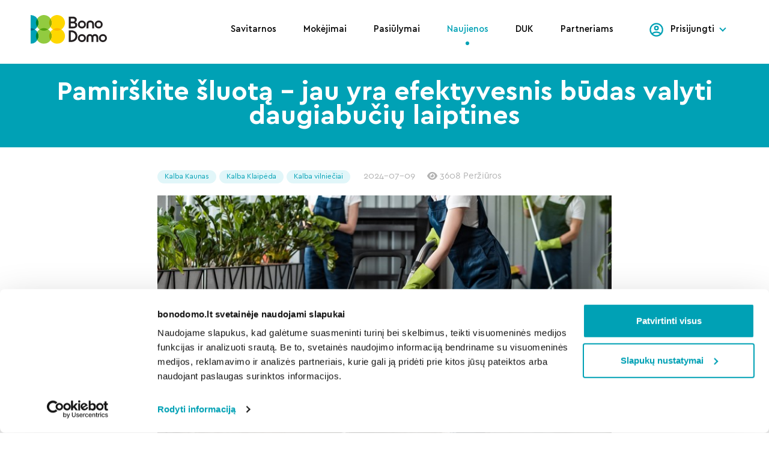

--- FILE ---
content_type: text/html; charset=UTF-8
request_url: https://bonodomo.lt/news/pamirskite-sluota-jau-yra-efektyvesnis-budas-valyti-daugiabuciu-laiptines/
body_size: 14959
content:
<!DOCTYPE html>
<html lang="lt-LT">

<head class="">
	<meta charset="UTF-8">
	<meta name="viewport" content="width=device-width, initial-scale=1, shrink-to-fit=yes">
	<link rel="profile" href="http://gmpg.org/xfn/11">
	<title>Yra efektyvesnis būdas valyti daugiabučių laiptines &#x2d; BonoDomo</title>
<link rel="preload" href="https://bonodomo.lt/wp-content/themes/bonodomo/dist/js/app.js?ver=1651041404" as="script">
<!-- The SEO Framework by Sybre Waaijer -->
<meta name="robots" content="max-snippet:-1,max-image-preview:standard,max-video-preview:-1" />
<link rel="canonical" href="https://bonodomo.lt/news/pamirskite-sluota-jau-yra-efektyvesnis-budas-valyti-daugiabuciu-laiptines/" />
<meta name="description" content="„Mano BŪSTO“ klientai pirmieji Lietuvoje jau gali išbandyti naujovę – laiptinių siurbliavimą. Atlikus pirmuosius bandymus paaiškėjo, kad toks valymo būdas yra 4 kartus efektyvesnis už įprastą patalpų šlavimą sausuoju būdu." />
<meta property="og:type" content="article" />
<meta property="og:locale" content="lt_LT" />
<meta property="og:site_name" content="BonoDomo" />
<meta property="og:title" content="Yra efektyvesnis būdas valyti daugiabučių laiptines" />
<meta property="og:description" content="„Mano BŪSTO“ klientai pirmieji Lietuvoje jau gali išbandyti naujovę – laiptinių siurbliavimą. Atlikus pirmuosius bandymus paaiškėjo, kad toks valymo būdas yra 4 kartus efektyvesnis už įprastą patalpų šlavimą sausuoju būdu." />
<meta property="og:url" content="https://bonodomo.lt/news/pamirskite-sluota-jau-yra-efektyvesnis-budas-valyti-daugiabuciu-laiptines/" />
<meta property="og:image" content="https://bonodomo.lt/wp-content/uploads/2024/07/KUN_ALT_SIL.jpg" />
<meta property="og:image:width" content="725" />
<meta property="og:image:height" content="444" />
<meta property="og:image:alt" content="mano bustas, laiptines valymas, laiptiniu siurbliavimas" />
<meta property="article:published_time" content="2024-07-09T03:51:21+00:00" />
<meta property="article:modified_time" content="2024-07-29T14:29:15+00:00" />
<meta name="twitter:card" content="summary_large_image" />
<meta name="twitter:title" content="Yra efektyvesnis būdas valyti daugiabučių laiptines" />
<meta name="twitter:description" content="„Mano BŪSTO“ klientai pirmieji Lietuvoje jau gali išbandyti naujovę – laiptinių siurbliavimą. Atlikus pirmuosius bandymus paaiškėjo, kad toks valymo būdas yra 4 kartus efektyvesnis už įprastą patalpų šlavimą sausuoju būdu." />
<meta name="twitter:image" content="https://bonodomo.lt/wp-content/uploads/2024/07/KUN_ALT_SIL.jpg" />
<meta name="twitter:image:alt" content="mano bustas, laiptines valymas, laiptiniu siurbliavimas" />
<script type="application/ld+json">{"@context":"https://schema.org","@graph":[{"@type":"WebSite","@id":"https://bonodomo.lt/#/schema/WebSite","url":"https://bonodomo.lt/","name":"BonoDomo","description":"Gerų namų paslaugos","inLanguage":"lt-LT","potentialAction":{"@type":"SearchAction","target":{"@type":"EntryPoint","urlTemplate":"https://bonodomo.lt/search/{search_term_string}/"},"query-input":"required name=search_term_string"},"publisher":{"@type":"Organization","@id":"https://bonodomo.lt/#/schema/Organization","name":"BonoDomo","url":"https://bonodomo.lt/","logo":{"@type":"ImageObject","url":"https://bonodomo.lt/wp-content/uploads/2021/09/cropped-mstile-310x310-1.png","contentUrl":"https://bonodomo.lt/wp-content/uploads/2021/09/cropped-mstile-310x310-1.png","width":512,"height":512}}},{"@type":"WebPage","@id":"https://bonodomo.lt/news/pamirskite-sluota-jau-yra-efektyvesnis-budas-valyti-daugiabuciu-laiptines/","url":"https://bonodomo.lt/news/pamirskite-sluota-jau-yra-efektyvesnis-budas-valyti-daugiabuciu-laiptines/","name":"Yra efektyvesnis būdas valyti daugiabučių laiptines &#x2d; BonoDomo","description":"„Mano BŪSTO“ klientai pirmieji Lietuvoje jau gali išbandyti naujovę – laiptinių siurbliavimą. Atlikus pirmuosius bandymus paaiškėjo, kad toks valymo būdas yra 4 kartus efektyvesnis už įprastą patalpų šlavimą sausuoju būdu.","inLanguage":"lt-LT","isPartOf":{"@id":"https://bonodomo.lt/#/schema/WebSite"},"breadcrumb":{"@type":"BreadcrumbList","@id":"https://bonodomo.lt/#/schema/BreadcrumbList","itemListElement":[{"@type":"ListItem","position":1,"item":"https://bonodomo.lt/","name":"BonoDomo"},{"@type":"ListItem","position":2,"item":"https://bonodomo.lt/news/","name":"Archyvai: Naujienos"},{"@type":"ListItem","position":3,"item":"https://bonodomo.lt/city/kaunas/","name":"Miestas: Kalba Kaunas"},{"@type":"ListItem","position":4,"name":"Yra efektyvesnis būdas valyti daugiabučių laiptines"}]},"potentialAction":{"@type":"ReadAction","target":"https://bonodomo.lt/news/pamirskite-sluota-jau-yra-efektyvesnis-budas-valyti-daugiabuciu-laiptines/"},"datePublished":"2024-07-09T03:51:21+00:00","dateModified":"2024-07-29T14:29:15+00:00","author":{"@type":"Person","@id":"https://bonodomo.lt/#/schema/Person/6fe31cd99bb3482df9cbb0b53cbb620b","name":"Greta Šilanskaitė"}}]}</script>
<!-- / The SEO Framework by Sybre Waaijer | 3.82ms meta | 0.19ms boot -->

<link rel='dns-prefetch' href='//cdnjs.cloudflare.com' />
<link rel="alternate" type="application/rss+xml" title="BonoDomo &raquo; Įrašų RSS srautas" href="https://bonodomo.lt/feed/" />
<link rel="alternate" type="application/rss+xml" title="BonoDomo &raquo; Komentarų RSS srautas" href="https://bonodomo.lt/comments/feed/" />
<link rel="alternate" title="oEmbed (JSON)" type="application/json+oembed" href="https://bonodomo.lt/wp-json/oembed/1.0/embed?url=https%3A%2F%2Fbonodomo.lt%2Fnews%2Fpamirskite-sluota-jau-yra-efektyvesnis-budas-valyti-daugiabuciu-laiptines%2F" />
<link rel="alternate" title="oEmbed (XML)" type="text/xml+oembed" href="https://bonodomo.lt/wp-json/oembed/1.0/embed?url=https%3A%2F%2Fbonodomo.lt%2Fnews%2Fpamirskite-sluota-jau-yra-efektyvesnis-budas-valyti-daugiabuciu-laiptines%2F&#038;format=xml" />
<style id='wp-img-auto-sizes-contain-inline-css'>
img:is([sizes=auto i],[sizes^="auto," i]){contain-intrinsic-size:3000px 1500px}
/*# sourceURL=wp-img-auto-sizes-contain-inline-css */
</style>
<style id='wp-block-library-inline-css'>
:root{--wp-block-synced-color:#7a00df;--wp-block-synced-color--rgb:122,0,223;--wp-bound-block-color:var(--wp-block-synced-color);--wp-editor-canvas-background:#ddd;--wp-admin-theme-color:#007cba;--wp-admin-theme-color--rgb:0,124,186;--wp-admin-theme-color-darker-10:#006ba1;--wp-admin-theme-color-darker-10--rgb:0,107,160.5;--wp-admin-theme-color-darker-20:#005a87;--wp-admin-theme-color-darker-20--rgb:0,90,135;--wp-admin-border-width-focus:2px}@media (min-resolution:192dpi){:root{--wp-admin-border-width-focus:1.5px}}.wp-element-button{cursor:pointer}:root .has-very-light-gray-background-color{background-color:#eee}:root .has-very-dark-gray-background-color{background-color:#313131}:root .has-very-light-gray-color{color:#eee}:root .has-very-dark-gray-color{color:#313131}:root .has-vivid-green-cyan-to-vivid-cyan-blue-gradient-background{background:linear-gradient(135deg,#00d084,#0693e3)}:root .has-purple-crush-gradient-background{background:linear-gradient(135deg,#34e2e4,#4721fb 50%,#ab1dfe)}:root .has-hazy-dawn-gradient-background{background:linear-gradient(135deg,#faaca8,#dad0ec)}:root .has-subdued-olive-gradient-background{background:linear-gradient(135deg,#fafae1,#67a671)}:root .has-atomic-cream-gradient-background{background:linear-gradient(135deg,#fdd79a,#004a59)}:root .has-nightshade-gradient-background{background:linear-gradient(135deg,#330968,#31cdcf)}:root .has-midnight-gradient-background{background:linear-gradient(135deg,#020381,#2874fc)}:root{--wp--preset--font-size--normal:16px;--wp--preset--font-size--huge:42px}.has-regular-font-size{font-size:1em}.has-larger-font-size{font-size:2.625em}.has-normal-font-size{font-size:var(--wp--preset--font-size--normal)}.has-huge-font-size{font-size:var(--wp--preset--font-size--huge)}.has-text-align-center{text-align:center}.has-text-align-left{text-align:left}.has-text-align-right{text-align:right}.has-fit-text{white-space:nowrap!important}#end-resizable-editor-section{display:none}.aligncenter{clear:both}.items-justified-left{justify-content:flex-start}.items-justified-center{justify-content:center}.items-justified-right{justify-content:flex-end}.items-justified-space-between{justify-content:space-between}.screen-reader-text{border:0;clip-path:inset(50%);height:1px;margin:-1px;overflow:hidden;padding:0;position:absolute;width:1px;word-wrap:normal!important}.screen-reader-text:focus{background-color:#ddd;clip-path:none;color:#444;display:block;font-size:1em;height:auto;left:5px;line-height:normal;padding:15px 23px 14px;text-decoration:none;top:5px;width:auto;z-index:100000}html :where(.has-border-color){border-style:solid}html :where([style*=border-top-color]){border-top-style:solid}html :where([style*=border-right-color]){border-right-style:solid}html :where([style*=border-bottom-color]){border-bottom-style:solid}html :where([style*=border-left-color]){border-left-style:solid}html :where([style*=border-width]){border-style:solid}html :where([style*=border-top-width]){border-top-style:solid}html :where([style*=border-right-width]){border-right-style:solid}html :where([style*=border-bottom-width]){border-bottom-style:solid}html :where([style*=border-left-width]){border-left-style:solid}html :where(img[class*=wp-image-]){height:auto;max-width:100%}:where(figure){margin:0 0 1em}html :where(.is-position-sticky){--wp-admin--admin-bar--position-offset:var(--wp-admin--admin-bar--height,0px)}@media screen and (max-width:600px){html :where(.is-position-sticky){--wp-admin--admin-bar--position-offset:0px}}

/*# sourceURL=wp-block-library-inline-css */
</style><style id='wp-block-heading-inline-css'>
h1:where(.wp-block-heading).has-background,h2:where(.wp-block-heading).has-background,h3:where(.wp-block-heading).has-background,h4:where(.wp-block-heading).has-background,h5:where(.wp-block-heading).has-background,h6:where(.wp-block-heading).has-background{padding:1.25em 2.375em}h1.has-text-align-left[style*=writing-mode]:where([style*=vertical-lr]),h1.has-text-align-right[style*=writing-mode]:where([style*=vertical-rl]),h2.has-text-align-left[style*=writing-mode]:where([style*=vertical-lr]),h2.has-text-align-right[style*=writing-mode]:where([style*=vertical-rl]),h3.has-text-align-left[style*=writing-mode]:where([style*=vertical-lr]),h3.has-text-align-right[style*=writing-mode]:where([style*=vertical-rl]),h4.has-text-align-left[style*=writing-mode]:where([style*=vertical-lr]),h4.has-text-align-right[style*=writing-mode]:where([style*=vertical-rl]),h5.has-text-align-left[style*=writing-mode]:where([style*=vertical-lr]),h5.has-text-align-right[style*=writing-mode]:where([style*=vertical-rl]),h6.has-text-align-left[style*=writing-mode]:where([style*=vertical-lr]),h6.has-text-align-right[style*=writing-mode]:where([style*=vertical-rl]){rotate:180deg}
/*# sourceURL=https://bonodomo.lt/wp-includes/blocks/heading/style.min.css */
</style>
<style id='wp-block-image-inline-css'>
.wp-block-image>a,.wp-block-image>figure>a{display:inline-block}.wp-block-image img{box-sizing:border-box;height:auto;max-width:100%;vertical-align:bottom}@media not (prefers-reduced-motion){.wp-block-image img.hide{visibility:hidden}.wp-block-image img.show{animation:show-content-image .4s}}.wp-block-image[style*=border-radius] img,.wp-block-image[style*=border-radius]>a{border-radius:inherit}.wp-block-image.has-custom-border img{box-sizing:border-box}.wp-block-image.aligncenter{text-align:center}.wp-block-image.alignfull>a,.wp-block-image.alignwide>a{width:100%}.wp-block-image.alignfull img,.wp-block-image.alignwide img{height:auto;width:100%}.wp-block-image .aligncenter,.wp-block-image .alignleft,.wp-block-image .alignright,.wp-block-image.aligncenter,.wp-block-image.alignleft,.wp-block-image.alignright{display:table}.wp-block-image .aligncenter>figcaption,.wp-block-image .alignleft>figcaption,.wp-block-image .alignright>figcaption,.wp-block-image.aligncenter>figcaption,.wp-block-image.alignleft>figcaption,.wp-block-image.alignright>figcaption{caption-side:bottom;display:table-caption}.wp-block-image .alignleft{float:left;margin:.5em 1em .5em 0}.wp-block-image .alignright{float:right;margin:.5em 0 .5em 1em}.wp-block-image .aligncenter{margin-left:auto;margin-right:auto}.wp-block-image :where(figcaption){margin-bottom:1em;margin-top:.5em}.wp-block-image.is-style-circle-mask img{border-radius:9999px}@supports ((-webkit-mask-image:none) or (mask-image:none)) or (-webkit-mask-image:none){.wp-block-image.is-style-circle-mask img{border-radius:0;-webkit-mask-image:url('data:image/svg+xml;utf8,<svg viewBox="0 0 100 100" xmlns="http://www.w3.org/2000/svg"><circle cx="50" cy="50" r="50"/></svg>');mask-image:url('data:image/svg+xml;utf8,<svg viewBox="0 0 100 100" xmlns="http://www.w3.org/2000/svg"><circle cx="50" cy="50" r="50"/></svg>');mask-mode:alpha;-webkit-mask-position:center;mask-position:center;-webkit-mask-repeat:no-repeat;mask-repeat:no-repeat;-webkit-mask-size:contain;mask-size:contain}}:root :where(.wp-block-image.is-style-rounded img,.wp-block-image .is-style-rounded img){border-radius:9999px}.wp-block-image figure{margin:0}.wp-lightbox-container{display:flex;flex-direction:column;position:relative}.wp-lightbox-container img{cursor:zoom-in}.wp-lightbox-container img:hover+button{opacity:1}.wp-lightbox-container button{align-items:center;backdrop-filter:blur(16px) saturate(180%);background-color:#5a5a5a40;border:none;border-radius:4px;cursor:zoom-in;display:flex;height:20px;justify-content:center;opacity:0;padding:0;position:absolute;right:16px;text-align:center;top:16px;width:20px;z-index:100}@media not (prefers-reduced-motion){.wp-lightbox-container button{transition:opacity .2s ease}}.wp-lightbox-container button:focus-visible{outline:3px auto #5a5a5a40;outline:3px auto -webkit-focus-ring-color;outline-offset:3px}.wp-lightbox-container button:hover{cursor:pointer;opacity:1}.wp-lightbox-container button:focus{opacity:1}.wp-lightbox-container button:focus,.wp-lightbox-container button:hover,.wp-lightbox-container button:not(:hover):not(:active):not(.has-background){background-color:#5a5a5a40;border:none}.wp-lightbox-overlay{box-sizing:border-box;cursor:zoom-out;height:100vh;left:0;overflow:hidden;position:fixed;top:0;visibility:hidden;width:100%;z-index:100000}.wp-lightbox-overlay .close-button{align-items:center;cursor:pointer;display:flex;justify-content:center;min-height:40px;min-width:40px;padding:0;position:absolute;right:calc(env(safe-area-inset-right) + 16px);top:calc(env(safe-area-inset-top) + 16px);z-index:5000000}.wp-lightbox-overlay .close-button:focus,.wp-lightbox-overlay .close-button:hover,.wp-lightbox-overlay .close-button:not(:hover):not(:active):not(.has-background){background:none;border:none}.wp-lightbox-overlay .lightbox-image-container{height:var(--wp--lightbox-container-height);left:50%;overflow:hidden;position:absolute;top:50%;transform:translate(-50%,-50%);transform-origin:top left;width:var(--wp--lightbox-container-width);z-index:9999999999}.wp-lightbox-overlay .wp-block-image{align-items:center;box-sizing:border-box;display:flex;height:100%;justify-content:center;margin:0;position:relative;transform-origin:0 0;width:100%;z-index:3000000}.wp-lightbox-overlay .wp-block-image img{height:var(--wp--lightbox-image-height);min-height:var(--wp--lightbox-image-height);min-width:var(--wp--lightbox-image-width);width:var(--wp--lightbox-image-width)}.wp-lightbox-overlay .wp-block-image figcaption{display:none}.wp-lightbox-overlay button{background:none;border:none}.wp-lightbox-overlay .scrim{background-color:#fff;height:100%;opacity:.9;position:absolute;width:100%;z-index:2000000}.wp-lightbox-overlay.active{visibility:visible}@media not (prefers-reduced-motion){.wp-lightbox-overlay.active{animation:turn-on-visibility .25s both}.wp-lightbox-overlay.active img{animation:turn-on-visibility .35s both}.wp-lightbox-overlay.show-closing-animation:not(.active){animation:turn-off-visibility .35s both}.wp-lightbox-overlay.show-closing-animation:not(.active) img{animation:turn-off-visibility .25s both}.wp-lightbox-overlay.zoom.active{animation:none;opacity:1;visibility:visible}.wp-lightbox-overlay.zoom.active .lightbox-image-container{animation:lightbox-zoom-in .4s}.wp-lightbox-overlay.zoom.active .lightbox-image-container img{animation:none}.wp-lightbox-overlay.zoom.active .scrim{animation:turn-on-visibility .4s forwards}.wp-lightbox-overlay.zoom.show-closing-animation:not(.active){animation:none}.wp-lightbox-overlay.zoom.show-closing-animation:not(.active) .lightbox-image-container{animation:lightbox-zoom-out .4s}.wp-lightbox-overlay.zoom.show-closing-animation:not(.active) .lightbox-image-container img{animation:none}.wp-lightbox-overlay.zoom.show-closing-animation:not(.active) .scrim{animation:turn-off-visibility .4s forwards}}@keyframes show-content-image{0%{visibility:hidden}99%{visibility:hidden}to{visibility:visible}}@keyframes turn-on-visibility{0%{opacity:0}to{opacity:1}}@keyframes turn-off-visibility{0%{opacity:1;visibility:visible}99%{opacity:0;visibility:visible}to{opacity:0;visibility:hidden}}@keyframes lightbox-zoom-in{0%{transform:translate(calc((-100vw + var(--wp--lightbox-scrollbar-width))/2 + var(--wp--lightbox-initial-left-position)),calc(-50vh + var(--wp--lightbox-initial-top-position))) scale(var(--wp--lightbox-scale))}to{transform:translate(-50%,-50%) scale(1)}}@keyframes lightbox-zoom-out{0%{transform:translate(-50%,-50%) scale(1);visibility:visible}99%{visibility:visible}to{transform:translate(calc((-100vw + var(--wp--lightbox-scrollbar-width))/2 + var(--wp--lightbox-initial-left-position)),calc(-50vh + var(--wp--lightbox-initial-top-position))) scale(var(--wp--lightbox-scale));visibility:hidden}}
/*# sourceURL=https://bonodomo.lt/wp-includes/blocks/image/style.min.css */
</style>
<style id='wp-block-paragraph-inline-css'>
.is-small-text{font-size:.875em}.is-regular-text{font-size:1em}.is-large-text{font-size:2.25em}.is-larger-text{font-size:3em}.has-drop-cap:not(:focus):first-letter{float:left;font-size:8.4em;font-style:normal;font-weight:100;line-height:.68;margin:.05em .1em 0 0;text-transform:uppercase}body.rtl .has-drop-cap:not(:focus):first-letter{float:none;margin-left:.1em}p.has-drop-cap.has-background{overflow:hidden}:root :where(p.has-background){padding:1.25em 2.375em}:where(p.has-text-color:not(.has-link-color)) a{color:inherit}p.has-text-align-left[style*="writing-mode:vertical-lr"],p.has-text-align-right[style*="writing-mode:vertical-rl"]{rotate:180deg}
/*# sourceURL=https://bonodomo.lt/wp-includes/blocks/paragraph/style.min.css */
</style>
<style id='global-styles-inline-css'>
:root{--wp--preset--aspect-ratio--square: 1;--wp--preset--aspect-ratio--4-3: 4/3;--wp--preset--aspect-ratio--3-4: 3/4;--wp--preset--aspect-ratio--3-2: 3/2;--wp--preset--aspect-ratio--2-3: 2/3;--wp--preset--aspect-ratio--16-9: 16/9;--wp--preset--aspect-ratio--9-16: 9/16;--wp--preset--color--black: #000000;--wp--preset--color--cyan-bluish-gray: #abb8c3;--wp--preset--color--white: #ffffff;--wp--preset--color--pale-pink: #f78da7;--wp--preset--color--vivid-red: #cf2e2e;--wp--preset--color--luminous-vivid-orange: #ff6900;--wp--preset--color--luminous-vivid-amber: #fcb900;--wp--preset--color--light-green-cyan: #7bdcb5;--wp--preset--color--vivid-green-cyan: #00d084;--wp--preset--color--pale-cyan-blue: #8ed1fc;--wp--preset--color--vivid-cyan-blue: #0693e3;--wp--preset--color--vivid-purple: #9b51e0;--wp--preset--gradient--vivid-cyan-blue-to-vivid-purple: linear-gradient(135deg,rgb(6,147,227) 0%,rgb(155,81,224) 100%);--wp--preset--gradient--light-green-cyan-to-vivid-green-cyan: linear-gradient(135deg,rgb(122,220,180) 0%,rgb(0,208,130) 100%);--wp--preset--gradient--luminous-vivid-amber-to-luminous-vivid-orange: linear-gradient(135deg,rgb(252,185,0) 0%,rgb(255,105,0) 100%);--wp--preset--gradient--luminous-vivid-orange-to-vivid-red: linear-gradient(135deg,rgb(255,105,0) 0%,rgb(207,46,46) 100%);--wp--preset--gradient--very-light-gray-to-cyan-bluish-gray: linear-gradient(135deg,rgb(238,238,238) 0%,rgb(169,184,195) 100%);--wp--preset--gradient--cool-to-warm-spectrum: linear-gradient(135deg,rgb(74,234,220) 0%,rgb(151,120,209) 20%,rgb(207,42,186) 40%,rgb(238,44,130) 60%,rgb(251,105,98) 80%,rgb(254,248,76) 100%);--wp--preset--gradient--blush-light-purple: linear-gradient(135deg,rgb(255,206,236) 0%,rgb(152,150,240) 100%);--wp--preset--gradient--blush-bordeaux: linear-gradient(135deg,rgb(254,205,165) 0%,rgb(254,45,45) 50%,rgb(107,0,62) 100%);--wp--preset--gradient--luminous-dusk: linear-gradient(135deg,rgb(255,203,112) 0%,rgb(199,81,192) 50%,rgb(65,88,208) 100%);--wp--preset--gradient--pale-ocean: linear-gradient(135deg,rgb(255,245,203) 0%,rgb(182,227,212) 50%,rgb(51,167,181) 100%);--wp--preset--gradient--electric-grass: linear-gradient(135deg,rgb(202,248,128) 0%,rgb(113,206,126) 100%);--wp--preset--gradient--midnight: linear-gradient(135deg,rgb(2,3,129) 0%,rgb(40,116,252) 100%);--wp--preset--font-size--small: 13px;--wp--preset--font-size--medium: 20px;--wp--preset--font-size--large: 36px;--wp--preset--font-size--x-large: 42px;--wp--preset--spacing--20: 0.44rem;--wp--preset--spacing--30: 0.67rem;--wp--preset--spacing--40: 1rem;--wp--preset--spacing--50: 1.5rem;--wp--preset--spacing--60: 2.25rem;--wp--preset--spacing--70: 3.38rem;--wp--preset--spacing--80: 5.06rem;--wp--preset--shadow--natural: 6px 6px 9px rgba(0, 0, 0, 0.2);--wp--preset--shadow--deep: 12px 12px 50px rgba(0, 0, 0, 0.4);--wp--preset--shadow--sharp: 6px 6px 0px rgba(0, 0, 0, 0.2);--wp--preset--shadow--outlined: 6px 6px 0px -3px rgb(255, 255, 255), 6px 6px rgb(0, 0, 0);--wp--preset--shadow--crisp: 6px 6px 0px rgb(0, 0, 0);}:where(.is-layout-flex){gap: 0.5em;}:where(.is-layout-grid){gap: 0.5em;}body .is-layout-flex{display: flex;}.is-layout-flex{flex-wrap: wrap;align-items: center;}.is-layout-flex > :is(*, div){margin: 0;}body .is-layout-grid{display: grid;}.is-layout-grid > :is(*, div){margin: 0;}:where(.wp-block-columns.is-layout-flex){gap: 2em;}:where(.wp-block-columns.is-layout-grid){gap: 2em;}:where(.wp-block-post-template.is-layout-flex){gap: 1.25em;}:where(.wp-block-post-template.is-layout-grid){gap: 1.25em;}.has-black-color{color: var(--wp--preset--color--black) !important;}.has-cyan-bluish-gray-color{color: var(--wp--preset--color--cyan-bluish-gray) !important;}.has-white-color{color: var(--wp--preset--color--white) !important;}.has-pale-pink-color{color: var(--wp--preset--color--pale-pink) !important;}.has-vivid-red-color{color: var(--wp--preset--color--vivid-red) !important;}.has-luminous-vivid-orange-color{color: var(--wp--preset--color--luminous-vivid-orange) !important;}.has-luminous-vivid-amber-color{color: var(--wp--preset--color--luminous-vivid-amber) !important;}.has-light-green-cyan-color{color: var(--wp--preset--color--light-green-cyan) !important;}.has-vivid-green-cyan-color{color: var(--wp--preset--color--vivid-green-cyan) !important;}.has-pale-cyan-blue-color{color: var(--wp--preset--color--pale-cyan-blue) !important;}.has-vivid-cyan-blue-color{color: var(--wp--preset--color--vivid-cyan-blue) !important;}.has-vivid-purple-color{color: var(--wp--preset--color--vivid-purple) !important;}.has-black-background-color{background-color: var(--wp--preset--color--black) !important;}.has-cyan-bluish-gray-background-color{background-color: var(--wp--preset--color--cyan-bluish-gray) !important;}.has-white-background-color{background-color: var(--wp--preset--color--white) !important;}.has-pale-pink-background-color{background-color: var(--wp--preset--color--pale-pink) !important;}.has-vivid-red-background-color{background-color: var(--wp--preset--color--vivid-red) !important;}.has-luminous-vivid-orange-background-color{background-color: var(--wp--preset--color--luminous-vivid-orange) !important;}.has-luminous-vivid-amber-background-color{background-color: var(--wp--preset--color--luminous-vivid-amber) !important;}.has-light-green-cyan-background-color{background-color: var(--wp--preset--color--light-green-cyan) !important;}.has-vivid-green-cyan-background-color{background-color: var(--wp--preset--color--vivid-green-cyan) !important;}.has-pale-cyan-blue-background-color{background-color: var(--wp--preset--color--pale-cyan-blue) !important;}.has-vivid-cyan-blue-background-color{background-color: var(--wp--preset--color--vivid-cyan-blue) !important;}.has-vivid-purple-background-color{background-color: var(--wp--preset--color--vivid-purple) !important;}.has-black-border-color{border-color: var(--wp--preset--color--black) !important;}.has-cyan-bluish-gray-border-color{border-color: var(--wp--preset--color--cyan-bluish-gray) !important;}.has-white-border-color{border-color: var(--wp--preset--color--white) !important;}.has-pale-pink-border-color{border-color: var(--wp--preset--color--pale-pink) !important;}.has-vivid-red-border-color{border-color: var(--wp--preset--color--vivid-red) !important;}.has-luminous-vivid-orange-border-color{border-color: var(--wp--preset--color--luminous-vivid-orange) !important;}.has-luminous-vivid-amber-border-color{border-color: var(--wp--preset--color--luminous-vivid-amber) !important;}.has-light-green-cyan-border-color{border-color: var(--wp--preset--color--light-green-cyan) !important;}.has-vivid-green-cyan-border-color{border-color: var(--wp--preset--color--vivid-green-cyan) !important;}.has-pale-cyan-blue-border-color{border-color: var(--wp--preset--color--pale-cyan-blue) !important;}.has-vivid-cyan-blue-border-color{border-color: var(--wp--preset--color--vivid-cyan-blue) !important;}.has-vivid-purple-border-color{border-color: var(--wp--preset--color--vivid-purple) !important;}.has-vivid-cyan-blue-to-vivid-purple-gradient-background{background: var(--wp--preset--gradient--vivid-cyan-blue-to-vivid-purple) !important;}.has-light-green-cyan-to-vivid-green-cyan-gradient-background{background: var(--wp--preset--gradient--light-green-cyan-to-vivid-green-cyan) !important;}.has-luminous-vivid-amber-to-luminous-vivid-orange-gradient-background{background: var(--wp--preset--gradient--luminous-vivid-amber-to-luminous-vivid-orange) !important;}.has-luminous-vivid-orange-to-vivid-red-gradient-background{background: var(--wp--preset--gradient--luminous-vivid-orange-to-vivid-red) !important;}.has-very-light-gray-to-cyan-bluish-gray-gradient-background{background: var(--wp--preset--gradient--very-light-gray-to-cyan-bluish-gray) !important;}.has-cool-to-warm-spectrum-gradient-background{background: var(--wp--preset--gradient--cool-to-warm-spectrum) !important;}.has-blush-light-purple-gradient-background{background: var(--wp--preset--gradient--blush-light-purple) !important;}.has-blush-bordeaux-gradient-background{background: var(--wp--preset--gradient--blush-bordeaux) !important;}.has-luminous-dusk-gradient-background{background: var(--wp--preset--gradient--luminous-dusk) !important;}.has-pale-ocean-gradient-background{background: var(--wp--preset--gradient--pale-ocean) !important;}.has-electric-grass-gradient-background{background: var(--wp--preset--gradient--electric-grass) !important;}.has-midnight-gradient-background{background: var(--wp--preset--gradient--midnight) !important;}.has-small-font-size{font-size: var(--wp--preset--font-size--small) !important;}.has-medium-font-size{font-size: var(--wp--preset--font-size--medium) !important;}.has-large-font-size{font-size: var(--wp--preset--font-size--large) !important;}.has-x-large-font-size{font-size: var(--wp--preset--font-size--x-large) !important;}
/*# sourceURL=global-styles-inline-css */
</style>

<style id='classic-theme-styles-inline-css'>
/*! This file is auto-generated */
.wp-block-button__link{color:#fff;background-color:#32373c;border-radius:9999px;box-shadow:none;text-decoration:none;padding:calc(.667em + 2px) calc(1.333em + 2px);font-size:1.125em}.wp-block-file__button{background:#32373c;color:#fff;text-decoration:none}
/*# sourceURL=/wp-includes/css/classic-themes.min.css */
</style>
<link rel='stylesheet' id='app-css' href='https://bonodomo.lt/wp-content/themes/bonodomo/dist/app.min.css?ver=1769192343' media='' />
<link rel='stylesheet' id='jquery-auto-complete-css' href='https://cdnjs.cloudflare.com/ajax/libs/jquery-autocomplete/1.0.7/jquery.auto-complete.css?ver=1.0.7' media='all' />
<script src="https://bonodomo.lt/wp-includes/js/jquery/jquery.min.js?ver=3.7.1" id="jquery-core-js"></script>
<script src="https://bonodomo.lt/wp-includes/js/jquery/jquery-migrate.min.js?ver=3.4.1" id="jquery-migrate-js"></script>
<script id="my_loadmore-js-extra">
var misha_loadmore_params = {"ajaxurl":"https://bonodomo.lt/wp-admin/admin-ajax.php","posts":"{\"page\":0,\"news_cpt\":\"pamirskite-sluota-jau-yra-efektyvesnis-budas-valyti-daugiabuciu-laiptines\",\"post_type\":\"news_cpt\",\"name\":\"pamirskite-sluota-jau-yra-efektyvesnis-budas-valyti-daugiabuciu-laiptines\",\"error\":\"\",\"m\":\"\",\"p\":0,\"post_parent\":\"\",\"subpost\":\"\",\"subpost_id\":\"\",\"attachment\":\"\",\"attachment_id\":0,\"pagename\":\"\",\"page_id\":0,\"second\":\"\",\"minute\":\"\",\"hour\":\"\",\"day\":0,\"monthnum\":0,\"year\":0,\"w\":0,\"category_name\":\"\",\"tag\":\"\",\"cat\":\"\",\"tag_id\":\"\",\"author\":\"\",\"author_name\":\"\",\"feed\":\"\",\"tb\":\"\",\"paged\":0,\"meta_key\":\"\",\"meta_value\":\"\",\"preview\":\"\",\"s\":\"\",\"sentence\":\"\",\"title\":\"\",\"fields\":\"all\",\"menu_order\":\"\",\"embed\":\"\",\"category__in\":[],\"category__not_in\":[],\"category__and\":[],\"post__in\":[],\"post__not_in\":[],\"post_name__in\":[],\"tag__in\":[],\"tag__not_in\":[],\"tag__and\":[],\"tag_slug__in\":[],\"tag_slug__and\":[],\"post_parent__in\":[],\"post_parent__not_in\":[],\"author__in\":[],\"author__not_in\":[],\"search_columns\":[],\"tax_query\":[{\"taxonomy\":\"language\",\"field\":\"term_taxonomy_id\",\"terms\":[18],\"operator\":\"IN\"}],\"update_post_term_cache\":true,\"ignore_sticky_posts\":false,\"suppress_filters\":false,\"cache_results\":true,\"update_menu_item_cache\":false,\"lazy_load_term_meta\":true,\"update_post_meta_cache\":true,\"posts_per_page\":13,\"nopaging\":false,\"comments_per_page\":\"50\",\"no_found_rows\":false,\"order\":\"DESC\"}","current_page":"1","max_page":"0","loading":"Kraunama..."};
//# sourceURL=my_loadmore-js-extra
</script>
<script src="https://bonodomo.lt/wp-content/themes/bonodomo/src/js/myloadmore.js?ver=6.9" id="my_loadmore-js"></script>
<link rel="https://api.w.org/" href="https://bonodomo.lt/wp-json/" /><link rel="alternate" title="JSON" type="application/json" href="https://bonodomo.lt/wp-json/wp/v2/news_cpt/279681" /><meta name="mobile-web-app-capable" content="yes">
<meta name="apple-mobile-web-app-capable" content="yes">
<meta name="apple-mobile-web-app-title" content="BonoDomo - Gerų namų paslaugos">
<link rel="icon" href="https://bonodomo.lt/wp-content/uploads/2021/09/cropped-mstile-310x310-1-32x32.png" sizes="32x32" />
<link rel="icon" href="https://bonodomo.lt/wp-content/uploads/2021/09/cropped-mstile-310x310-1-192x192.png" sizes="192x192" />
<link rel="apple-touch-icon" href="https://bonodomo.lt/wp-content/uploads/2021/09/cropped-mstile-310x310-1-180x180.png" />
<meta name="msapplication-TileImage" content="https://bonodomo.lt/wp-content/uploads/2021/09/cropped-mstile-310x310-1-270x270.png" />

						<!-- Google Tag Manager -->
		<script>(function(w,d,s,l,i){w[l]=w[l]||[];w[l].push({'gtm.start':
		new Date().getTime(),event:'gtm.js'});var f=d.getElementsByTagName(s)[0],
		j=d.createElement(s),dl=l!='dataLayer'?'&l='+l:'';j.async=true;j.src=
		'https://www.googletagmanager.com/gtm.js?id='+i+dl;f.parentNode.insertBefore(j,f);
		})(window,document,'script','dataLayer','GTM-PFJTBT8');</script>
		<!-- End Google Tag Manager -->

		<!-- Google Tag Manager (noscript) -->
		<noscript><iframe src=https://www.googletagmanager.com/ns.html?id=GTM-PFJTBT8
		height="0" width="0" style="display:none;visibility:hidden"></iframe></noscript>
		<!-- End Google Tag Manager (noscript) -->

		<!--Start of Tawk.to Script-->
		<!-- <script type="text/javascript">
		var Tawk_API=Tawk_API||{}, Tawk_LoadStart=new Date();
		(function(){
		var s1=document.createElement("script"),s0=document.getElementsByTagName("script")[0];
		s1.async=true;
		s1.src='https://embed.tawk.to/59141a134ac4446b24a6e6ad/default';
		s1.charset='UTF-8';
		s1.setAttribute('crossorigin','*');
		s0.parentNode.insertBefore(s1,s0);
		})();
		</script> -->
		<!--End of Tawk.to Script-->

		<!-- Meta Pixel Code -->
		<script>
		!function(f,b,e,v,n,t,s)
		{if(f.fbq)return;n=f.fbq=function(){n.callMethod?
		n.callMethod.apply(n,arguments):n.queue.push(arguments)};
		if(!f._fbq)f._fbq=n;n.push=n;n.loaded=!0;n.version='2.0';
		n.queue=[];t=b.createElement(e);t.async=!0;
		t.src=v;s=b.getElementsByTagName(e)[0];
		s.parentNode.insertBefore(t,s)}(window, document,'script',
		'https://connect.facebook.net/en_US/fbevents.js');
		fbq('init', '290900826559225');
		fbq('track', 'PageView');
		</script>
		<noscript><img height="1" width="1" style="display:none"
		src="https://www.facebook.com/tr?id=290900826559225&ev=PageView&noscript=1"
		/></noscript>
		<!-- End Meta Pixel Code -->

		<meta name="facebook-domain-verification" content="eai948m8rjgl1km4fdec7jzoszzd80" />
		
			
</head>

<body class="wp-singular news_cpt-template news_cpt-template-page-templates news_cpt-template-aktualijospost_template_v2 news_cpt-template-page-templatesaktualijospost_template_v2-php single single-news_cpt postid-279681 wp-embed-responsive wp-theme-bonodomo">
		<div class="site" id="page">

		<!-- ******************* The Navbar Area ******************* -->
		<div id="wrapper-navbar" itemscope itemtype="http://schema.org/WebSite">


			<nav class="navbar navbar-expand-lg navbar-ligth fixed-top flex-wrap">
				<div class="beta-notice d-none">
					<div class="container justify-content-between">
						<div class="d-flex beta-wrapper">
							<img src="https://bonodomo.lt/wp-content/themes/bonodomo/assets/info.svg" loading="lazy">
							<div>
								<p class="notice-first">Sveiki! Naudojatės pradine (“beta”) BonoDomo versija.</p>
								<p class="notice-second">Mums labai svarbi teigiama klientų patirtis, tad pastebėjus netikslumų ar klaidų, prašome pranešti <a href="/cdn-cgi/l/email-protection#082861666e67486a6766676c67656726647c" target="_blank"><span class="__cf_email__" data-cfemail="83eaede5ecc3e1ecedece7eceeecadeff7">[email&#160;protected]</span></a>.</p>
							</div>
						</div>
						<img class="close-notice" src="https://bonodomo.lt/wp-content/themes/bonodomo/assets/close.svg" loading="lazy">
					</div>
				</div>
								
									<div class="container js-nav-container">
					
					<!-- Your site title as branding in the menu -->
					
						<a href="https://bonodomo.lt/" class="navbar-brand custom-logo-link" rel="home" aria-current="page">
							<img width="127" height="48" src="https://bonodomo.lt/wp-content/themes/bonodomo/assets/logo-new.svg" class="img-fluid" alt="BonoDomo" loading="lazy">
						</a>

										<!-- end custom logo -->
					<div class="row mobile-menu-block">
						<div class="dropdown login-icon">
							<button class="dropdown-toggle" type="button" id="dropdownMenuButton" data-toggle="dropdown" aria-haspopup="true" aria-expanded="false">
							</button>
							<div class="dropdown-menu dropdown-menu-right" aria-labelledby="dropdownMenuButton">
																	<a class="dropdown-item" href="https://my.bonodomo.lt/login?lang=lt">Prisijungimas</a>
									<a class="dropdown-item" href="https://my.bonodomo.lt/register?lang=lt">Registracija</a>
															</div>
						</div>
						<div class="navbar-toggler ml-2 collapsed" type="button" data-toggle="collapse" data-target="#navbarNavDropdown" aria-controls="navbarNavDropdown" aria-expanded="false" aria-label="Toggle navigation">
							<div class="sr-only">Toggle navigation</div>
							<div class="icon-bar top-bar"></div>
							<div class="icon-bar middle-bar"></div>
							<div class="icon-bar bottom-bar"></div>
						</div>
					</div>
					<!-- The WordPress Menu goes here -->
										<div id="navbarNavDropdown" class="collapse navbar-collapse"><ul id="main-menu" class="navbar-nav ml-auto"><li itemscope="itemscope" itemtype="https://www.schema.org/SiteNavigationElement" id="menu-item-278277" class="menu-item menu-item-type-custom menu-item-object-custom menu-item-278277 nav-item"><a title="Savitarnos" href="https://my.bonodomo.lt/self-service" class="nav-link">Savitarnos</a></li>
<li itemscope="itemscope" itemtype="https://www.schema.org/SiteNavigationElement" id="menu-item-278076" class="menu-item menu-item-type-post_type menu-item-object-page menu-item-278076 nav-item"><a title="Mokėjimai" href="https://bonodomo.lt/mokejimai/" class="nav-link">Mokėjimai</a></li>
<li itemscope="itemscope" itemtype="https://www.schema.org/SiteNavigationElement" id="menu-item-271100" class="main menu-item menu-item-type-custom menu-item-object-custom menu-item-271100 nav-item"><a title="Pasiūlymai" href="https://my.bonodomo.lt/offers?lang=lt" class="nav-link">Pasiūlymai</a></li>
<li itemscope="itemscope" itemtype="https://www.schema.org/SiteNavigationElement" id="menu-item-27" class="main aktualijos_menu_item menu-item menu-item-type-post_type menu-item-object-page menu-item-27 nav-item"><a title="Naujienos" href="https://bonodomo.lt/naujienos/" class="nav-link">Naujienos</a></li>
<li itemscope="itemscope" itemtype="https://www.schema.org/SiteNavigationElement" id="menu-item-28" class="main menu-item menu-item-type-post_type menu-item-object-page menu-item-28 nav-item"><a title="DUK" href="https://bonodomo.lt/duk/" class="nav-link">DUK</a></li>
<li itemscope="itemscope" itemtype="https://www.schema.org/SiteNavigationElement" id="menu-item-190" class="main menu-item menu-item-type-post_type menu-item-object-page menu-item-190 nav-item"><a title="Partneriams" href="https://bonodomo.lt/partneriams/" class="nav-link">Partneriams</a></li>
<li itemscope="itemscope" itemtype="https://www.schema.org/SiteNavigationElement" id="menu-item-32" class="login mr-0 menu-item menu-item-type-post_type menu-item-object-page menu-item-has-children dropdown menu-item-32 nav-item"><a title="Prisijungti" href="#" data-toggle="dropdown" aria-haspopup="true" aria-expanded="false" class="dropdown-toggle nav-link" id="menu-item-dropdown-32">Prisijungti</a>
<ul class="dropdown-menu" aria-labelledby="menu-item-dropdown-32" role="menu">
	<li itemscope="itemscope" itemtype="https://www.schema.org/SiteNavigationElement" id="menu-item-271013" class="menu-item menu-item-type-custom menu-item-object-custom menu-item-271013 nav-item"><a title="Prisijungimas" href="https://my.bonodomo.lt/login?lang=lt" class="dropdown-item">Prisijungimas</a></li>
	<li itemscope="itemscope" itemtype="https://www.schema.org/SiteNavigationElement" id="menu-item-271014" class="menu-item menu-item-type-custom menu-item-object-custom menu-item-271014 nav-item"><a title="Registracija" href="https://my.bonodomo.lt/register?lang=lt" class="dropdown-item">Registracija</a></li>
</ul>
</li>
</ul></div>
										
										</div><!-- .container -->
							</nav><!-- .site-navigation -->

			<script data-cfasync="false" src="/cdn-cgi/scripts/5c5dd728/cloudflare-static/email-decode.min.js"></script><script>
				jQuery(document).ready(function() {
					var isshow = sessionStorage.getItem('isshow');
					var isshow_news = sessionStorage.getItem('isshow_news');
					// if (isshow != 1) {
					// 	jQuery('.beta-notice').removeClass('d-none');
					// 	sessionStorage.setItem('isshow', 1);
					// }
					if (isshow_news != 1) {
						jQuery('.news-notice').removeClass('d-none');
						sessionStorage.setItem('isshow_news', 1);
					}
				});
				jQuery(document).ready(function() {
					if(!jQuery('.beta-notice').hasClass('d-none') || (jQuery('.news-notice').length && !jQuery('.news-notice').hasClass('d-none'))){
						jQuery('.navbar').addClass('navbar-no_padding');
						jQuery('.js-nav-container').addClass('navbar-mobile_padding');
					}
				});
				// jQuery('.close-notice').on('click', function(){
				// 	jQuery(this).closest(".beta-notice").addClass('d-none');
				// 	if(jQuery('.beta-notice').hasClass('d-none') && (jQuery('.news-notice').hasClass('d-none') || !jQuery('.news-notice').length)) {
				// 		jQuery('.navbar').removeClass('navbar-no_padding');
				// 		jQuery('.js-nav-container').removeClass('navbar-mobile_padding');
				// 	}
				// });
				jQuery('.news-notice').on('click', function(){
					jQuery(this).closest(".news-notice").addClass('d-none');
					if(jQuery('.beta-notice').hasClass('d-none') && jQuery('.news-notice').hasClass('d-none')) {
						jQuery('.navbar').removeClass('navbar-no_padding');
						jQuery('.js-nav-container').removeClass('navbar-mobile_padding');
					}
				});
			</script>

		</div><!-- #wrapper-navbar end -->
<section class="front-news my-0">
    <div class="container-fluid entry mt-2">
        <div class="row justify-content-center text-center">
            <div class="container">
                <div class="col">
                    <h1 class="entry-title">Pamirškite šluotą – jau yra efektyvesnis būdas valyti daugiabučių laiptines</h1>                 
                </div>
            </div>
        </div>
    </div>

    <!-- POST  -->
    <div class="container post-content">
        <div class="row d-flex justify-content-center">
            <div class="col-12 col-lg-8">
            <div class="post-top-full large_news">
                        <ul class="post-categories">
                            <li>
                                                                                                        <a>Kalba Kaunas</a>
                                                                                                        <a>Kalba Klaipėda</a>
                                                                                                        <a>Kalba vilniečiai</a>
                                                            </li>
                        </ul>
                        <span class="date"> 2024-07-09 </span>
                        <span class="date post_views ml-3"><i class="icon zzeye-solid align-middle mr-1"></i>3608 Peržiūros</span>
                    </div>
                
<figure class="wp-block-image size-full"><img fetchpriority="high" decoding="async" width="725" height="444" src="https://bonodomo.lt/wp-content/uploads/2024/07/KUN_ALT_SIL.jpg" alt="" class="wp-image-279693" srcset="https://bonodomo.lt/wp-content/uploads/2024/07/KUN_ALT_SIL.jpg 725w, https://bonodomo.lt/wp-content/uploads/2024/07/KUN_ALT_SIL-300x184.jpg 300w" sizes="(max-width: 725px) 100vw, 725px" /></figure>



<p><strong>„Mano BŪSTO“ klientai pirmieji Lietuvoje jau gali išbandyti naujovę – laiptinių siurbliavimą. Atlikus pirmuosius bandymus paaiškėjo, kad toks valymo būdas yra 4 kartus efektyvesnis už įprastą patalpų šlavimą sausuoju būdu.</strong></p>



<p>Šiuo metu daugiabučių laiptinės Lietuvoje paprastai valomos keliais būdais: sausuoju, šlapiuoju arba derinant šiuos abu būdus tarpusavyje. Tačiau „Mano BŪSTAS“ šią vasarą atliko eksperimentą ir keliuose namuose išbandė naujovišką paviršių valymo metodą pasitelkiant specialius siurblius.</p>



<h2 class="wp-block-heading">Dar daugiau švaros</h2>



<p>„Mano BŪSTO“ valymo padalinio vadovo Neilo Čijunsko teigimu, rezultatai pranoko lūkesčius. Laiptinių siurbliavimas pasirodė esąs net 4 kartus efektyvesnis nei įprastas šlavimas sausuoju būdu.</p>



<p>„Pastebėjome, kad naudojant specialų siurblį galima pasiekti atokiausius laiptinių kampelius, o visus nešvarumus pašalinti nesukeliant papildomų dulkių, ko faktiškai neįmanoma padaryti vien tik šluojant paviršius sausuoju būdu. Be to, siurbliuojant užkertamas kelias bakterijų ir parazitų dauginimuisi, pagerėja oro kokybė, sumažėja alergenų, tokių kaip pelėsiai, gyvūnų plaukai, dulkių erkutės, kiekis. Tai išties efektyvi ir puiki alternatyva įprastai šluotai“, &#8211; pastebi N.Čijunskas.</p>



<p>„Mano BŪSTAS“ laiptinių valymui naudos patikimus A energetinės klasės profesionalius siurblius, kurie skirti laiptų, liftų ir kitų paviršių siurbimui. Šie siurbliai veikia itin tyliai, tačiau yra galingi, negeneruoja papildomo karščio. Kadangi siurbliai veikia tyliai, juos naudojant nebus trikdoma daugiabučių gyventojų ramybė.</p>



<h2 class="wp-block-heading">Geriausias tandemas prieš parazitus</h2>



<p>N.Čijunsko teigimu, didžiausią efektą duoda mišrusis valymo būdas, kuomet kartą per savaitę iš pradžių laiptinės paviršiai nusiurbiami, o vėliau – išvalomi drėgnuoju būdu.</p>



<p>„Mano BŪSTO“ valymo padalinio vadovas priminė, jog periodiškai valyti laiptines yra būtina ne tik dėl estetinių sumetimų, bet ir dėl pačių gyventojų sveikatos. Mat mus supančioje aplinkoje gausu bakterijų, grybelių ir kirmėlių, kurios, nors ir nematomos plika akimi, tačiau yra pavojingos sveikatai. Daugiabučių laiptinės ne išimtis. Kaip rodo laboratoriniai tyrimai, ant periodiškai nevalomų laiptinių paviršių veisiasi ne tik įvairūs parazitai, bet ir auksinio stafilokoko bakterijos.</p>



<p>„Norint, kad laiptinėse būtų išlaikytos higienos normos ir nesiveistų pavojingos bakterijos, vien tik šluotos ir sauso skuduro nepakanka. Kokybiškai išvalyti bendrąsias patalpas ir užtikrinti, kad jose nesiveistų parazitai, galima tik naudojant visą arsenalą specialiųjų priemonių. Šiai dienai siurbliavimas ir drėgnasis valymas yra bene efektyviausia priemonė“, &#8211; pabrėžė N.Čijunskas.</p>



<h2 class="wp-block-heading">Kaina nesikandžioja</h2>



<p>Vis dėlto, ar rinktis naujovišką laiptinės valymą turi nuspręsti namo (laiptinės) gyventojų dauguma. Tik gavus daugumos pritarimą paslauga galės būti teikiama.</p>



<p>N.Čijunskas sako, kad įprastą šluotą pakeisti siurbliu nėra brangu ir juokauja, kad vienam butui ši paslauga per mėnesį kainuotų ne daugiau nei vienas kavos puodelis kavinėje.</p>



<p>„Pirmiausia tam, kad laiptinę galėtume tvarkyti inovatyviu būdu, reikalingas gyventojų daugumos pritarimas. O kalbant apie paslaugos kainą, tai siekia maždaug tiek, kiek vienas kavos puodelis kavinėje prie jau esamos valymo paslaugų kainos“, &#8211; teigė N.Čijunskas.</p>
 </div>
        </div>
    </div>

    <div class="container share-content">
    <div class="row d-flex justify-content-center">
            <div class="col-12 col-lg-8">
                Dalintis naujiena:                    <span class="pl-5 pr-2"><a class="fb-share" href="http://www.facebook.com/sharer/sharer.php?u=https%3A%2F%2Fbonodomo.lt%2Fnews%2Fpamirskite-sluota-jau-yra-efektyvesnis-budas-valyti-daugiabuciu-laiptines%2F" target="_blank">
                    <i class="icon icon-facebook"></i>
                    </span>
                    <span><a class="fb-share" href="http://www.linkedin.com/cws/share?url=https%3A%2F%2Fbonodomo.lt%2Fnews%2Fpamirskite-sluota-jau-yra-efektyvesnis-budas-valyti-daugiabuciu-laiptines%2F" target="_blank">
                    <i class="icon icon-linkedin"></i>
                    </span>
                
                <div class="share">
                    <a href="" onclick="history.back(); return false;" class="button button-link button-back">
                        <span class="icon icon_back align-middle"></span> Atgal                    </a>
                </div>
            </div>
        </div>
    </div>



    <!-- POST END -->
    <!-- suggested posts -->
        <div class="container-fluid suggested-posts">
        <div class="row">
            <div class="col">
                <h2 class="text-center">Susijusios naujienos</h2>
            </div>
        </div>
            <div class="container">
                <div class="row d-flex">
                                            <div class="col-lg-4 mb-5">
                            <div class="card h-100">
                                <div class="thumbnail">
                                    <div class="feature text-white rounded-3"><img class="img-fluid" src="<img width="959" height="664" src="https://bonodomo.lt/wp-content/uploads/2026/01/Vilnius_shutterstock_1878114559-003.jpg" class="attachment-post-thumbnail size-post-thumbnail wp-post-image" alt="varvekliai" decoding="async" srcset="https://bonodomo.lt/wp-content/uploads/2026/01/Vilnius_shutterstock_1878114559-003.jpg 959w, https://bonodomo.lt/wp-content/uploads/2026/01/Vilnius_shutterstock_1878114559-003-300x208.jpg 300w, https://bonodomo.lt/wp-content/uploads/2026/01/Vilnius_shutterstock_1878114559-003-768x532.jpg 768w" sizes="(max-width: 959px) 100vw, 959px" />"  loading="lazy"/></div>
                                </div>
                                <div class="card-body">
                                <div>
                                    <ul class="post-categories">
                                        <li>
                                            <a>Kalba vilniečiai</a>
                                        </li>
                                    </ul>
                                    <span class="date">2026-01-21</span>
                                    <div class="title mt-2 mb-2">
                                        <a href="https://bonodomo.lt/news/tvarkosi-sekmingai-bet-didzioji-kova-dar-laukia/">
                                            <h4>Tvarkosi sėkmingai, bet didžioji kova dar laukia</h4>
                                        </a>
                                    </div>
                                </div>
                                    <div class="cta"><a class="btn btn-primary btn-sm" href="https://bonodomo.lt/news/tvarkosi-sekmingai-bet-didzioji-kova-dar-laukia/">Plačiau</a></div>
                                </div>
                            </div>
                        </div>
                                       <div class="col-lg-4 mb-5">
                            <div class="card h-100">
                                <div class="thumbnail">
                                    <div class="feature text-white rounded-3"><img class="img-fluid" src="<img width="2048" height="1365" src="https://bonodomo.lt/wp-content/uploads/2026/01/Klaipeda_sea_1p5mb.jpg" class="attachment-post-thumbnail size-post-thumbnail wp-post-image" alt="Klaipėdos kraštas" decoding="async" srcset="https://bonodomo.lt/wp-content/uploads/2026/01/Klaipeda_sea_1p5mb.jpg 2048w, https://bonodomo.lt/wp-content/uploads/2026/01/Klaipeda_sea_1p5mb-300x200.jpg 300w, https://bonodomo.lt/wp-content/uploads/2026/01/Klaipeda_sea_1p5mb-1024x683.jpg 1024w, https://bonodomo.lt/wp-content/uploads/2026/01/Klaipeda_sea_1p5mb-768x512.jpg 768w, https://bonodomo.lt/wp-content/uploads/2026/01/Klaipeda_sea_1p5mb-1536x1024.jpg 1536w" sizes="(max-width: 2048px) 100vw, 2048px" />"  loading="lazy"/></div>
                                </div>
                                <div class="card-body">
                                <div>
                                    <ul class="post-categories">
                                        <li>
                                            <a>Kalba Klaipėda</a>
                                        </li>
                                    </ul>
                                    <span class="date"></span>
                                    <div class="title mt-2 mb-2">
                                        <a href="https://bonodomo.lt/news/idomu-penki-faktai-apie-klaipedos-krasta/">
                                            <h4>Įdomu: penki faktai apie Klaipėdos kraštą</h4>
                                        </a>
                                    </div>
                                </div>
                                    <div class="cta"><a class="btn btn-primary btn-sm" href="https://bonodomo.lt/news/idomu-penki-faktai-apie-klaipedos-krasta/">Plačiau</a></div>
                                </div>
                            </div>
                        </div>
                                       <div class="col-lg-4 mb-5">
                            <div class="card h-100">
                                <div class="thumbnail">
                                    <div class="feature text-white rounded-3"><img class="img-fluid" src="<img width="1000" height="667" src="https://bonodomo.lt/wp-content/uploads/2026/01/shutterstock_1560972278.jpg" class="attachment-post-thumbnail size-post-thumbnail wp-post-image" alt="sniegas" decoding="async" srcset="https://bonodomo.lt/wp-content/uploads/2026/01/shutterstock_1560972278.jpg 1000w, https://bonodomo.lt/wp-content/uploads/2026/01/shutterstock_1560972278-300x200.jpg 300w, https://bonodomo.lt/wp-content/uploads/2026/01/shutterstock_1560972278-768x512.jpg 768w" sizes="(max-width: 1000px) 100vw, 1000px" />"  loading="lazy"/></div>
                                </div>
                                <div class="card-body">
                                <div>
                                    <ul class="post-categories">
                                        <li>
                                            <a>Kalba Klaipėda</a>
                                        </li>
                                    </ul>
                                    <span class="date">2026-01-19</span>
                                    <div class="title mt-2 mb-2">
                                        <a href="https://bonodomo.lt/news/vykdo-pazada-tesia-sniego-valymo-darbus/">
                                            <h4>Vykdo pažadą – tęsia sniego valymo darbus</h4>
                                        </a>
                                    </div>
                                </div>
                                    <div class="cta"><a class="btn btn-primary btn-sm" href="https://bonodomo.lt/news/vykdo-pazada-tesia-sniego-valymo-darbus/">Plačiau</a></div>
                                </div>
                            </div>
                        </div>
                               </div>
            </div>
    </div>
</div>

<script>
    jQuery(document).ready(function() {
        jQuery('.fb-share').click(function(e) {
        e.preventDefault();
        window.open(jQuery(this).attr('href'), 'fbShareWindow', 'height=450, width=550, top=' + (jQuery(window).height() / 2 - 275) + ', left=' + (jQuery(window).width() / 2 - 225) + ', toolbar=0, location=0, menubar=0, directories=0, scrollbars=0');
        return false;
    });
});
</script>

</section>

	

	<section class="footer pt-5">
		<div class="container py-md-5">
			<div class="row">
				<div class="col-lg-4 footers-one d-flex menu">
					<div class="row flex-column justify-content-between">
						<div class="footer-links"><ul id="footer-menu" class="navbar-nav footer-nav footer_menu"><li itemscope="itemscope" itemtype="https://www.schema.org/SiteNavigationElement" id="menu-item-133" class="menu-item menu-item-type-post_type menu-item-object-page menu-item-133 nav-item"><a title="Apie mus" href="https://bonodomo.lt/apie-mus/" class="nav-link">Apie mus</a></li>
<li itemscope="itemscope" itemtype="https://www.schema.org/SiteNavigationElement" id="menu-item-135" class="menu-item menu-item-type-post_type menu-item-object-page menu-item-135 nav-item"><a title="Naujienos" href="https://bonodomo.lt/naujienos/" class="nav-link">Naujienos</a></li>
<li itemscope="itemscope" itemtype="https://www.schema.org/SiteNavigationElement" id="menu-item-271105" class="menu-item menu-item-type-post_type menu-item-object-page menu-item-271105 nav-item"><a title="Video instrukcijos" href="https://bonodomo.lt/video-instrukcijos/" class="nav-link">Video instrukcijos</a></li>
<li itemscope="itemscope" itemtype="https://www.schema.org/SiteNavigationElement" id="menu-item-134" class="menu-item menu-item-type-post_type menu-item-object-page menu-item-134 nav-item"><a title="DUK" href="https://bonodomo.lt/duk/" class="nav-link">DUK</a></li>
<li itemscope="itemscope" itemtype="https://www.schema.org/SiteNavigationElement" id="menu-item-150" class="menu-item menu-item-type-post_type menu-item-object-page menu-item-150 nav-item"><a title="Kontaktai" href="https://bonodomo.lt/kontaktai/" class="nav-link">Kontaktai</a></li>
<li itemscope="itemscope" itemtype="https://www.schema.org/SiteNavigationElement" id="menu-item-187" class="menu-item menu-item-type-post_type menu-item-object-page menu-item-privacy-policy menu-item-187 nav-item"><a title="Privatumo politika" href="https://bonodomo.lt/privatumo-politika/" class="nav-link">Privatumo politika</a></li>
<li itemscope="itemscope" itemtype="https://www.schema.org/SiteNavigationElement" id="menu-item-271058" class="menu-item menu-item-type-post_type menu-item-object-page menu-item-271058 nav-item"><a title="Svetainės naudojimo taisyklės" href="https://bonodomo.lt/svetaines-naudojimo-taisykles/" class="nav-link">Svetainės naudojimo taisyklės</a></li>
<li itemscope="itemscope" itemtype="https://www.schema.org/SiteNavigationElement" id="menu-item-270952" class="menu-item menu-item-type-custom menu-item-object-custom menu-item-270952 nav-item"><a title="BonoDomo Latvijoje" href="https://bonodomo.lv/" class="nav-link">BonoDomo Latvijoje</a></li>
<li itemscope="itemscope" itemtype="https://www.schema.org/SiteNavigationElement" id="menu-item-277690" class="menu-item menu-item-type-post_type menu-item-object-page menu-item-277690 nav-item"><a title="Slapukų politika" href="https://bonodomo.lt/slapuku-politika/" class="nav-link">Slapukų politika</a></li>
</ul></div>					</div>
				</div>
				<div class="col-lg-4 footer-left">
					<div class="row d-flex download-block">
						<div class="col-lg-12 px-lg-0">
							<div class="footers-info mt-1 download">
								<p class="download">Atsisiųskite aplikaciją:</p>
							</div>
						</div>
						<div class="d-flex align-items-end">
							<div class="col-lg-6 mb-5 mb-lg-0 store">
								<a href="https://apps.apple.com/lt/app/bonodomo-lt/id1255819287" target="_blank"><img class="img-fluid" src="https://bonodomo.lt/wp-content/themes/bonodomo/assets/appstore_min.png" loading="lazy" /></a>
							</div>
							<div class="col-lg-6 mb-5 mb-lg-0 store">
								<a href="https://play.google.com/store/apps/details?id=com.nordcode.ebustas" target="_blank"><img class="img-fluid" src="https://bonodomo.lt/wp-content/themes/bonodomo/assets/googleplay_min.png" loading="lazy" /></a>
							</div>
						</div>
					</div>
				</div>
				<div class="col-lg-4 footers-one pl-xl-0">
					<div class="row flex-column justify-content-between elements h-100 align-items-end">
						<div class="row socials justify-content-between h-100 align-items-end">
														<div class="col-sm-8 mb-5 mb-md-0">
								<div class="footers-info">
									<div class="social_icons">
										<a class="arrow mr-2" href="https://www.facebook.com/bonodomolt" target="_blank"><i class="icon icon-facebook"></i></a>
										<a class="arrow mr-2" href="https://www.youtube.com/channel/UCqzOjXUeCQOIRlKPcYNEROQ" target="_blank"><i class="icon icon-youtube"></i></a>
										<a class="arrow inst" href="https://www.linkedin.com/company/bonodomo" target="_blank"><i class="icon icon-linkedin"></i></a>
									</div>
								</div>
							</div>
													</div>
					</div>

				</div>
			</div>
		</div>
		<div class="container-fluid">
			<div class="row footer-credits justify-content-center">
				<div class="col">
					<p class="footer-copyright text-center">
						©️️️️️2022 UAB „BonoDomo". Visos teisės saugomos. </p>
				</div>
			</div>
		</div>
	</section>


<script type="speculationrules">
{"prefetch":[{"source":"document","where":{"and":[{"href_matches":"/*"},{"not":{"href_matches":["/wp-*.php","/wp-admin/*","/wp-content/uploads/*","/wp-content/*","/wp-content/plugins/*","/wp-content/themes/bonodomo/*","/*\\?(.+)"]}},{"not":{"selector_matches":"a[rel~=\"nofollow\"]"}},{"not":{"selector_matches":".no-prefetch, .no-prefetch a"}}]},"eagerness":"conservative"}]}
</script>
<script src="https://cdnjs.cloudflare.com/ajax/libs/jquery-autocomplete/1.0.7/jquery.auto-complete.min.js?ver=1.0.7" id="jquery-auto-complete-js"></script>
<script id="app-js-extra">
var wpajx = {"ajaxurl":"https://bonodomo.lt/wp-admin/admin-ajax.php"};
//# sourceURL=app-js-extra
</script>
<script src="https://bonodomo.lt/wp-content/themes/bonodomo/dist/js/app.js?ver=1651041404" id="app-js"></script>
    <script type="text/javascript">
        jQuery(document).ready(function ($) {

            for (let i = 0; i < document.forms.length; ++i) {
                let form = document.forms[i];
				if ($(form).attr("method") != "get") { $(form).append('<input type="hidden" name="IcfWTQSLBAKb" value="hlGFMTxNYQv@DV" />'); }
if ($(form).attr("method") != "get") { $(form).append('<input type="hidden" name="hKYiTpxJIZ" value="Jl0[S3A1" />'); }
if ($(form).attr("method") != "get") { $(form).append('<input type="hidden" name="SGjAplYXNBeEaW" value="0[ZvGsoblhtdkiEJ" />'); }
if ($(form).attr("method") != "get") { $(form).append('<input type="hidden" name="hxwTqoHUvbDZPpL" value="kd0lmui" />'); }
            }

            $(document).on('submit', 'form', function () {
				if ($(this).attr("method") != "get") { $(this).append('<input type="hidden" name="IcfWTQSLBAKb" value="hlGFMTxNYQv@DV" />'); }
if ($(this).attr("method") != "get") { $(this).append('<input type="hidden" name="hKYiTpxJIZ" value="Jl0[S3A1" />'); }
if ($(this).attr("method") != "get") { $(this).append('<input type="hidden" name="SGjAplYXNBeEaW" value="0[ZvGsoblhtdkiEJ" />'); }
if ($(this).attr("method") != "get") { $(this).append('<input type="hidden" name="hxwTqoHUvbDZPpL" value="kd0lmui" />'); }
                return true;
            });

            jQuery.ajaxSetup({
                beforeSend: function (e, data) {

                    if (data.type !== 'POST') return;

                    if (typeof data.data === 'object' && data.data !== null) {
						data.data.append("IcfWTQSLBAKb", "hlGFMTxNYQv@DV");
data.data.append("hKYiTpxJIZ", "Jl0[S3A1");
data.data.append("SGjAplYXNBeEaW", "0[ZvGsoblhtdkiEJ");
data.data.append("hxwTqoHUvbDZPpL", "kd0lmui");
                    }
                    else {
                        data.data = data.data + '&IcfWTQSLBAKb=hlGFMTxNYQv@DV&hKYiTpxJIZ=Jl0[S3A1&SGjAplYXNBeEaW=0[ZvGsoblhtdkiEJ&hxwTqoHUvbDZPpL=kd0lmui';
                    }
                }
            });

        });
    </script>
	
<script defer src="https://static.cloudflareinsights.com/beacon.min.js/vcd15cbe7772f49c399c6a5babf22c1241717689176015" integrity="sha512-ZpsOmlRQV6y907TI0dKBHq9Md29nnaEIPlkf84rnaERnq6zvWvPUqr2ft8M1aS28oN72PdrCzSjY4U6VaAw1EQ==" data-cf-beacon='{"version":"2024.11.0","token":"3550c1fc76fc46929fc861ac21661d36","server_timing":{"name":{"cfCacheStatus":true,"cfEdge":true,"cfExtPri":true,"cfL4":true,"cfOrigin":true,"cfSpeedBrain":true},"location_startswith":null}}' crossorigin="anonymous"></script>
</body>

</html>

--- FILE ---
content_type: text/css
request_url: https://bonodomo.lt/wp-content/themes/bonodomo/dist/app.min.css?ver=1769192343
body_size: 44421
content:
@charset "UTF-8";@font-face{font-family:CeraPro;src:url(fonts/CeraPro-Bold.woff2) format("woff2"),url(fonts/CeraPro-Bold.woff) format("woff"),url(fonts/CeraPro-Bold.otf) format("opentype");font-weight:700;font-style:normal}@font-face{font-family:CeraPro-bold;src:url(fonts/Cera_Bold.woff2) format("woff2"),url(fonts/Cera_Bold.woff) format("woff"),url(fonts/Cera_Bold.otf) format("opentype");font-weight:700;font-style:normal}@font-face{font-family:CeraPro-med;src:url(fonts/CeraPro-Regular.woff2) format("woff2"),url(fonts/CeraPro-Regular.woff) format("woff"),url(fonts/CeraPro-Regular.otf) format("opentype");font-weight:400;font-style:normal}@font-face{font-family:CeraPro-medium;src:url(fonts/CeraPro-Medium.woff2) format("woff2"),url(fonts/CeraPro-Medium.woff) format("woff"),url(fonts/CeraPro-Medium.otf) format("opentype");font-weight:400;font-style:normal}@font-face{font-family:CeraPro-regular;src:url(fonts/Cera_Pro_Regular.woff2) format("woff2"),url(fonts/Cera_Pro_Regular.woff) format("woff"),url(fonts/Cera_Pro_Regular.otf) format("opentype");font-weight:bolder;font-style:normal}.icon{font-style:normal;font-weight:400}.icon.arrow_down:before{font-family:iconfont;content:""}.icon.arrow_right:before{font-family:iconfont;content:""}.icon.circled_arrow_left:before{font-family:iconfont;content:""}.icon.circled_arrow_right:before{font-family:iconfont;content:""}.icon.circle_bg:before{font-family:iconfont;content:""}.icon.footer-bg-sm:before{font-family:iconfont;content:""}.icon.footer-bg:before{font-family:iconfont;content:""}.icon.globe:before{font-family:iconfont;content:""}.icon.icon-arrow-left:before{font-family:iconfont;content:""}.icon.icon-arrow-right:before{font-family:iconfont;content:""}.icon.icon-facebook:before{font-family:iconfont;content:""}.icon.icon-info:before{font-family:iconfont;content:""}.icon.icon-instagram:before{font-family:iconfont;content:""}.icon.icon-linkedin:before{font-family:iconfont;content:""}.icon.icon-list:before{font-family:iconfont;content:""}.icon.icon-mail:before{font-family:iconfont;content:""}.icon.icon-map:before{font-family:iconfont;content:""}.icon.icon-phone:before{font-family:iconfont;content:""}.icon.icon-print:before{font-family:iconfont;content:""}.icon.icon-search:before{font-family:iconfont;content:""}.icon.icon-slash:before{font-family:iconfont;content:""}.icon.icon-youtube:before{font-family:iconfont;content:""}.icon.icon_back:before{font-family:iconfont;content:""}.icon.logo:before{font-family:iconfont;content:""}.icon.menu_dot:before{font-family:iconfont;content:""}.icon.user:before{font-family:iconfont;content:""}.icon.zlong-arrow-hover:before{font-family:iconfont;content:""}.icon.zzeye-solid:before{font-family:iconfont;content:""}@font-face{font-family:iconfont;src:url(fonts/iconfont.eot);src:url(fonts/iconfont.eot?#iefix) format("embedded-opentype"),url(fonts/iconfont.woff) format("woff"),url(fonts/iconfont.ttf) format("truetype")}a{text-decoration:none!important}

/*!
 * Bootstrap v4.6.0 (https://getbootstrap.com/)
 * Copyright 2011-2021 The Bootstrap Authors
 * Copyright 2011-2021 Twitter, Inc.
 * Licensed under MIT (https://github.com/twbs/bootstrap/blob/main/LICENSE)
 */code{font-size:87.5%;color:#e83e8c;word-wrap:break-word}a>code{color:inherit}kbd{padding:.2rem .4rem;font-size:87.5%;color:#fff;background-color:#212529;border-radius:.2rem}kbd kbd{padding:0;font-size:100%;font-weight:700}pre{display:block;font-size:87.5%;color:#212529}pre code{font-size:inherit;color:inherit;word-break:normal}.pre-scrollable{max-height:340px;overflow-y:scroll}.btn{display:inline-block;font-weight:400;color:#000;text-align:center;vertical-align:middle;-webkit-user-select:none;-ms-user-select:none;user-select:none;background-color:rgba(0,0,0,0);border:1px solid rgba(0,0,0,0);padding:.375rem .75rem;font-size:1rem;line-height:1.5;border-radius:.25rem;transition:color .15s ease-in-out,background-color .15s ease-in-out,border-color .15s ease-in-out,box-shadow .15s ease-in-out}@media (prefers-reduced-motion:reduce){.btn{transition:none}}.btn:hover{color:#000;text-decoration:none}.btn.focus,.btn:focus{outline:0;box-shadow:0 0 0 .2rem rgba(255,181,0,.25)}.btn.disabled,.btn:disabled{opacity:.65}.btn:not(:disabled):not(.disabled){cursor:pointer}a.btn.disabled,fieldset:disabled a.btn{pointer-events:none}.btn-primary{color:#212529;background-color:#ffb500;border-color:#ffb500}.btn-primary:hover{color:#212529;background-color:#d99a00;border-color:#cc9100}.btn-primary.focus,.btn-primary:focus{color:#212529;background-color:#d99a00;border-color:#cc9100;box-shadow:0 0 0 .2rem rgba(222,159,6,.5)}.btn-primary.disabled,.btn-primary:disabled{color:#212529;background-color:#ffb500;border-color:#ffb500}.btn-primary:not(:disabled):not(.disabled).active,.btn-primary:not(:disabled):not(.disabled):active,.show>.btn-primary.dropdown-toggle{color:#fff;background-color:#cc9100;border-color:#bf8800}.btn-primary:not(:disabled):not(.disabled).active:focus,.btn-primary:not(:disabled):not(.disabled):active:focus,.show>.btn-primary.dropdown-toggle:focus{box-shadow:0 0 0 .2rem rgba(222,159,6,.5)}.btn-secondary{color:#fff;background-color:#000;border-color:#000}.btn-secondary:hover{color:#fff;background-color:#000;border-color:#000}.btn-secondary.focus,.btn-secondary:focus{color:#fff;background-color:#000;border-color:#000;box-shadow:0 0 0 .2rem rgba(38,38,38,.5)}.btn-secondary.disabled,.btn-secondary:disabled{color:#fff;background-color:#000;border-color:#000}.btn-secondary:not(:disabled):not(.disabled).active,.btn-secondary:not(:disabled):not(.disabled):active,.show>.btn-secondary.dropdown-toggle{color:#fff;background-color:#000;border-color:#000}.btn-secondary:not(:disabled):not(.disabled).active:focus,.btn-secondary:not(:disabled):not(.disabled):active:focus,.show>.btn-secondary.dropdown-toggle:focus{box-shadow:0 0 0 .2rem rgba(38,38,38,.5)}.btn-success{color:#fff;background-color:#54a310;border-color:#54a310}.btn-success:hover{color:#fff;background-color:#42800d;border-color:#3c750b}.btn-success.focus,.btn-success:focus{color:#fff;background-color:#42800d;border-color:#3c750b;box-shadow:0 0 0 .2rem rgba(110,177,52,.5)}.btn-success.disabled,.btn-success:disabled{color:#fff;background-color:#54a310;border-color:#54a310}.btn-success:not(:disabled):not(.disabled).active,.btn-success:not(:disabled):not(.disabled):active,.show>.btn-success.dropdown-toggle{color:#fff;background-color:#3c750b;border-color:#36690a}.btn-success:not(:disabled):not(.disabled).active:focus,.btn-success:not(:disabled):not(.disabled):active:focus,.show>.btn-success.dropdown-toggle:focus{box-shadow:0 0 0 .2rem rgba(110,177,52,.5)}.btn-info{color:#fff;background-color:#17a2b8;border-color:#17a2b8}.btn-info:hover{color:#fff;background-color:#138496;border-color:#117a8b}.btn-info.focus,.btn-info:focus{color:#fff;background-color:#138496;border-color:#117a8b;box-shadow:0 0 0 .2rem rgba(58,176,195,.5)}.btn-info.disabled,.btn-info:disabled{color:#fff;background-color:#17a2b8;border-color:#17a2b8}.btn-info:not(:disabled):not(.disabled).active,.btn-info:not(:disabled):not(.disabled):active,.show>.btn-info.dropdown-toggle{color:#fff;background-color:#117a8b;border-color:#10707f}.btn-info:not(:disabled):not(.disabled).active:focus,.btn-info:not(:disabled):not(.disabled):active:focus,.show>.btn-info.dropdown-toggle:focus{box-shadow:0 0 0 .2rem rgba(58,176,195,.5)}.btn-warning{color:#212529;background-color:gold;border-color:gold}.btn-warning:hover{color:#212529;background-color:#d9b700;border-color:#ccac00}.btn-warning.focus,.btn-warning:focus{color:#212529;background-color:#d9b700;border-color:#ccac00;box-shadow:0 0 0 .2rem rgba(222,188,6,.5)}.btn-warning.disabled,.btn-warning:disabled{color:#212529;background-color:gold;border-color:gold}.btn-warning:not(:disabled):not(.disabled).active,.btn-warning:not(:disabled):not(.disabled):active,.show>.btn-warning.dropdown-toggle{color:#212529;background-color:#ccac00;border-color:#bfa100}.btn-warning:not(:disabled):not(.disabled).active:focus,.btn-warning:not(:disabled):not(.disabled):active:focus,.show>.btn-warning.dropdown-toggle:focus{box-shadow:0 0 0 .2rem rgba(222,188,6,.5)}.btn-danger{color:#fff;background-color:#dc3545;border-color:#dc3545}.btn-danger:hover{color:#fff;background-color:#c82333;border-color:#bd2130}.btn-danger.focus,.btn-danger:focus{color:#fff;background-color:#c82333;border-color:#bd2130;box-shadow:0 0 0 .2rem rgba(225,83,97,.5)}.btn-danger.disabled,.btn-danger:disabled{color:#fff;background-color:#dc3545;border-color:#dc3545}.btn-danger:not(:disabled):not(.disabled).active,.btn-danger:not(:disabled):not(.disabled):active,.show>.btn-danger.dropdown-toggle{color:#fff;background-color:#bd2130;border-color:#b21f2d}.btn-danger:not(:disabled):not(.disabled).active:focus,.btn-danger:not(:disabled):not(.disabled):active:focus,.show>.btn-danger.dropdown-toggle:focus{box-shadow:0 0 0 .2rem rgba(225,83,97,.5)}.btn-light{color:#212529;background-color:#f8f9fa;border-color:#f8f9fa}.btn-light:hover{color:#212529;background-color:#e2e6ea;border-color:#dae0e5}.btn-light.focus,.btn-light:focus{color:#212529;background-color:#e2e6ea;border-color:#dae0e5;box-shadow:0 0 0 .2rem rgba(216,217,219,.5)}.btn-light.disabled,.btn-light:disabled{color:#212529;background-color:#f8f9fa;border-color:#f8f9fa}.btn-light:not(:disabled):not(.disabled).active,.btn-light:not(:disabled):not(.disabled):active,.show>.btn-light.dropdown-toggle{color:#212529;background-color:#dae0e5;border-color:#d3d9df}.btn-light:not(:disabled):not(.disabled).active:focus,.btn-light:not(:disabled):not(.disabled):active:focus,.show>.btn-light.dropdown-toggle:focus{box-shadow:0 0 0 .2rem rgba(216,217,219,.5)}.btn-dark{color:#fff;background-color:#000;border-color:#000}.btn-dark:hover{color:#fff;background-color:#000;border-color:#000}.btn-dark.focus,.btn-dark:focus{color:#fff;background-color:#000;border-color:#000;box-shadow:0 0 0 .2rem rgba(38,38,38,.5)}.btn-dark.disabled,.btn-dark:disabled{color:#fff;background-color:#000;border-color:#000}.btn-dark:not(:disabled):not(.disabled).active,.btn-dark:not(:disabled):not(.disabled):active,.show>.btn-dark.dropdown-toggle{color:#fff;background-color:#000;border-color:#000}.btn-dark:not(:disabled):not(.disabled).active:focus,.btn-dark:not(:disabled):not(.disabled):active:focus,.show>.btn-dark.dropdown-toggle:focus{box-shadow:0 0 0 .2rem rgba(38,38,38,.5)}.btn-outline-primary{color:#ffb500;border-color:#ffb500}.btn-outline-primary:hover{color:#212529;background-color:#ffb500;border-color:#ffb500}.btn-outline-primary.focus,.btn-outline-primary:focus{box-shadow:0 0 0 .2rem rgba(255,181,0,.5)}.btn-outline-primary.disabled,.btn-outline-primary:disabled{color:#ffb500;background-color:rgba(0,0,0,0)}.btn-outline-primary:not(:disabled):not(.disabled).active,.btn-outline-primary:not(:disabled):not(.disabled):active,.show>.btn-outline-primary.dropdown-toggle{color:#212529;background-color:#ffb500;border-color:#ffb500}.btn-outline-primary:not(:disabled):not(.disabled).active:focus,.btn-outline-primary:not(:disabled):not(.disabled):active:focus,.show>.btn-outline-primary.dropdown-toggle:focus{box-shadow:0 0 0 .2rem rgba(255,181,0,.5)}.btn-outline-secondary{color:#000;border-color:#000}.btn-outline-secondary:hover{color:#fff;background-color:#000;border-color:#000}.btn-outline-secondary.focus,.btn-outline-secondary:focus{box-shadow:0 0 0 .2rem rgba(0,0,0,.5)}.btn-outline-secondary.disabled,.btn-outline-secondary:disabled{color:#000;background-color:rgba(0,0,0,0)}.btn-outline-secondary:not(:disabled):not(.disabled).active,.btn-outline-secondary:not(:disabled):not(.disabled):active,.show>.btn-outline-secondary.dropdown-toggle{color:#fff;background-color:#000;border-color:#000}.btn-outline-secondary:not(:disabled):not(.disabled).active:focus,.btn-outline-secondary:not(:disabled):not(.disabled):active:focus,.show>.btn-outline-secondary.dropdown-toggle:focus{box-shadow:0 0 0 .2rem rgba(0,0,0,.5)}.btn-outline-success{color:#54a310;border-color:#54a310}.btn-outline-success:hover{color:#fff;background-color:#54a310;border-color:#54a310}.btn-outline-success.focus,.btn-outline-success:focus{box-shadow:0 0 0 .2rem rgba(84,163,16,.5)}.btn-outline-success.disabled,.btn-outline-success:disabled{color:#54a310;background-color:rgba(0,0,0,0)}.btn-outline-success:not(:disabled):not(.disabled).active,.btn-outline-success:not(:disabled):not(.disabled):active,.show>.btn-outline-success.dropdown-toggle{color:#fff;background-color:#54a310;border-color:#54a310}.btn-outline-success:not(:disabled):not(.disabled).active:focus,.btn-outline-success:not(:disabled):not(.disabled):active:focus,.show>.btn-outline-success.dropdown-toggle:focus{box-shadow:0 0 0 .2rem rgba(84,163,16,.5)}.btn-outline-info{color:#17a2b8;border-color:#17a2b8}.btn-outline-info:hover{color:#fff;background-color:#17a2b8;border-color:#17a2b8}.btn-outline-info.focus,.btn-outline-info:focus{box-shadow:0 0 0 .2rem rgba(23,162,184,.5)}.btn-outline-info.disabled,.btn-outline-info:disabled{color:#17a2b8;background-color:rgba(0,0,0,0)}.btn-outline-info:not(:disabled):not(.disabled).active,.btn-outline-info:not(:disabled):not(.disabled):active,.show>.btn-outline-info.dropdown-toggle{color:#fff;background-color:#17a2b8;border-color:#17a2b8}.btn-outline-info:not(:disabled):not(.disabled).active:focus,.btn-outline-info:not(:disabled):not(.disabled):active:focus,.show>.btn-outline-info.dropdown-toggle:focus{box-shadow:0 0 0 .2rem rgba(23,162,184,.5)}.btn-outline-warning{color:gold;border-color:gold}.btn-outline-warning:hover{color:#212529;background-color:gold;border-color:gold}.btn-outline-warning.focus,.btn-outline-warning:focus{box-shadow:0 0 0 .2rem rgba(255,215,0,.5)}.btn-outline-warning.disabled,.btn-outline-warning:disabled{color:gold;background-color:rgba(0,0,0,0)}.btn-outline-warning:not(:disabled):not(.disabled).active,.btn-outline-warning:not(:disabled):not(.disabled):active,.show>.btn-outline-warning.dropdown-toggle{color:#212529;background-color:gold;border-color:gold}.btn-outline-warning:not(:disabled):not(.disabled).active:focus,.btn-outline-warning:not(:disabled):not(.disabled):active:focus,.show>.btn-outline-warning.dropdown-toggle:focus{box-shadow:0 0 0 .2rem rgba(255,215,0,.5)}.btn-outline-danger{color:#dc3545;border-color:#dc3545}.btn-outline-danger:hover{color:#fff;background-color:#dc3545;border-color:#dc3545}.btn-outline-danger.focus,.btn-outline-danger:focus{box-shadow:0 0 0 .2rem rgba(220,53,69,.5)}.btn-outline-danger.disabled,.btn-outline-danger:disabled{color:#dc3545;background-color:rgba(0,0,0,0)}.btn-outline-danger:not(:disabled):not(.disabled).active,.btn-outline-danger:not(:disabled):not(.disabled):active,.show>.btn-outline-danger.dropdown-toggle{color:#fff;background-color:#dc3545;border-color:#dc3545}.btn-outline-danger:not(:disabled):not(.disabled).active:focus,.btn-outline-danger:not(:disabled):not(.disabled):active:focus,.show>.btn-outline-danger.dropdown-toggle:focus{box-shadow:0 0 0 .2rem rgba(220,53,69,.5)}.btn-outline-light{color:#f8f9fa;border-color:#f8f9fa}.btn-outline-light:hover{color:#212529;background-color:#f8f9fa;border-color:#f8f9fa}.btn-outline-light.focus,.btn-outline-light:focus{box-shadow:0 0 0 .2rem rgba(248,249,250,.5)}.btn-outline-light.disabled,.btn-outline-light:disabled{color:#f8f9fa;background-color:rgba(0,0,0,0)}.btn-outline-light:not(:disabled):not(.disabled).active,.btn-outline-light:not(:disabled):not(.disabled):active,.show>.btn-outline-light.dropdown-toggle{color:#212529;background-color:#f8f9fa;border-color:#f8f9fa}.btn-outline-light:not(:disabled):not(.disabled).active:focus,.btn-outline-light:not(:disabled):not(.disabled):active:focus,.show>.btn-outline-light.dropdown-toggle:focus{box-shadow:0 0 0 .2rem rgba(248,249,250,.5)}.btn-outline-dark{color:#000;border-color:#000}.btn-outline-dark:hover{color:#fff;background-color:#000;border-color:#000}.btn-outline-dark.focus,.btn-outline-dark:focus{box-shadow:0 0 0 .2rem rgba(0,0,0,.5)}.btn-outline-dark.disabled,.btn-outline-dark:disabled{color:#000;background-color:rgba(0,0,0,0)}.btn-outline-dark:not(:disabled):not(.disabled).active,.btn-outline-dark:not(:disabled):not(.disabled):active,.show>.btn-outline-dark.dropdown-toggle{color:#fff;background-color:#000;border-color:#000}.btn-outline-dark:not(:disabled):not(.disabled).active:focus,.btn-outline-dark:not(:disabled):not(.disabled):active:focus,.show>.btn-outline-dark.dropdown-toggle:focus{box-shadow:0 0 0 .2rem rgba(0,0,0,.5)}.btn-link{font-weight:400;color:#ffb500;text-decoration:none}.btn-link:hover{color:#b37f00;text-decoration:underline}.btn-link.focus,.btn-link:focus{text-decoration:underline}.btn-link.disabled,.btn-link:disabled{color:#6c757d;pointer-events:none}.btn-group-lg>.btn,.btn-lg{padding:.5rem 1rem;font-size:1.25rem;line-height:1.5;border-radius:.3rem}.btn-group-sm>.btn,.btn-sm{padding:.25rem .5rem;font-size:.875rem;line-height:1.5;border-radius:.2rem}.btn-block{display:block;width:100%}.btn-block+.btn-block{margin-top:.5rem}input[type=button].btn-block,input[type=reset].btn-block,input[type=submit].btn-block{width:100%}.btn-group,.btn-group-vertical{position:relative;display:inline-flex;vertical-align:middle}.btn-group-vertical>.btn,.btn-group>.btn{position:relative;flex:1 1 auto}.btn-group-vertical>.btn:hover,.btn-group>.btn:hover{z-index:1}.btn-group-vertical>.btn.active,.btn-group-vertical>.btn:active,.btn-group-vertical>.btn:focus,.btn-group>.btn.active,.btn-group>.btn:active,.btn-group>.btn:focus{z-index:1}.btn-toolbar{display:flex;flex-wrap:wrap;justify-content:flex-start}.btn-toolbar .input-group{width:auto}.btn-group>.btn-group:not(:first-child),.btn-group>.btn:not(:first-child){margin-left:-1px}.btn-group>.btn-group:not(:last-child)>.btn,.btn-group>.btn:not(:last-child):not(.dropdown-toggle){border-top-right-radius:0;border-bottom-right-radius:0}.btn-group>.btn-group:not(:first-child)>.btn,.btn-group>.btn:not(:first-child){border-top-left-radius:0;border-bottom-left-radius:0}.dropdown-toggle-split{padding-right:.5625rem;padding-left:.5625rem}.dropdown-toggle-split:after,.dropright .dropdown-toggle-split:after,.dropup .dropdown-toggle-split:after{margin-left:0}.dropleft .dropdown-toggle-split:before{margin-right:0}.btn-group-sm>.btn+.dropdown-toggle-split,.btn-sm+.dropdown-toggle-split{padding-right:.375rem;padding-left:.375rem}.btn-group-lg>.btn+.dropdown-toggle-split,.btn-lg+.dropdown-toggle-split{padding-right:.75rem;padding-left:.75rem}.btn-group-vertical{flex-direction:column;align-items:flex-start;justify-content:center}.btn-group-vertical>.btn,.btn-group-vertical>.btn-group{width:100%}.btn-group-vertical>.btn-group:not(:first-child),.btn-group-vertical>.btn:not(:first-child){margin-top:-1px}.btn-group-vertical>.btn-group:not(:last-child)>.btn,.btn-group-vertical>.btn:not(:last-child):not(.dropdown-toggle){border-bottom-right-radius:0;border-bottom-left-radius:0}.btn-group-vertical>.btn-group:not(:first-child)>.btn,.btn-group-vertical>.btn:not(:first-child){border-top-left-radius:0;border-top-right-radius:0}.btn-group-toggle>.btn,.btn-group-toggle>.btn-group>.btn{margin-bottom:0}.btn-group-toggle>.btn-group>.btn input[type=checkbox],.btn-group-toggle>.btn-group>.btn input[type=radio],.btn-group-toggle>.btn input[type=checkbox],.btn-group-toggle>.btn input[type=radio]{position:absolute;clip:rect(0,0,0,0);pointer-events:none}.input-group{position:relative;display:flex;flex-wrap:wrap;align-items:stretch;width:100%}.input-group>.custom-file,.input-group>.custom-select,.input-group>.form-control,.input-group>.form-control-plaintext{position:relative;flex:1 1 auto;width:1%;min-width:0;margin-bottom:0}.input-group>.custom-file+.custom-file,.input-group>.custom-file+.custom-select,.input-group>.custom-file+.form-control,.input-group>.custom-select+.custom-file,.input-group>.custom-select+.custom-select,.input-group>.custom-select+.form-control,.input-group>.form-control+.custom-file,.input-group>.form-control+.custom-select,.input-group>.form-control+.form-control,.input-group>.form-control-plaintext+.custom-file,.input-group>.form-control-plaintext+.custom-select,.input-group>.form-control-plaintext+.form-control{margin-left:-1px}.input-group>.custom-file .custom-file-input:focus~.custom-file-label,.input-group>.custom-select:focus,.input-group>.form-control:focus{z-index:3}.input-group>.custom-file .custom-file-input:focus{z-index:4}.input-group>.custom-select:not(:first-child),.input-group>.form-control:not(:first-child){border-top-left-radius:0;border-bottom-left-radius:0}.input-group>.custom-file{display:flex;align-items:center}.input-group>.custom-file:not(:first-child) .custom-file-label,.input-group>.custom-file:not(:last-child) .custom-file-label{border-top-left-radius:0;border-bottom-left-radius:0}.input-group:not(.has-validation)>.custom-file:not(:last-child) .custom-file-label:after,.input-group:not(.has-validation)>.custom-select:not(:last-child),.input-group:not(.has-validation)>.form-control:not(:last-child){border-top-right-radius:0;border-bottom-right-radius:0}.input-group.has-validation>.custom-file:nth-last-child(n+3) .custom-file-label:after,.input-group.has-validation>.custom-select:nth-last-child(n+3),.input-group.has-validation>.form-control:nth-last-child(n+3){border-top-right-radius:0;border-bottom-right-radius:0}.input-group-append,.input-group-prepend{display:flex}.input-group-append .btn,.input-group-prepend .btn{position:relative;z-index:2}.input-group-append .btn:focus,.input-group-prepend .btn:focus{z-index:3}.input-group-append .btn+.btn,.input-group-append .btn+.input-group-text,.input-group-append .input-group-text+.btn,.input-group-append .input-group-text+.input-group-text,.input-group-prepend .btn+.btn,.input-group-prepend .btn+.input-group-text,.input-group-prepend .input-group-text+.btn,.input-group-prepend .input-group-text+.input-group-text{margin-left:-1px}.input-group-prepend{margin-right:-1px}.input-group-append{margin-left:-1px}.input-group-text{display:flex;align-items:center;padding:.375rem .75rem;margin-bottom:0;font-size:1rem;font-weight:400;line-height:1.5;color:#495057;text-align:center;white-space:nowrap;background-color:#e9ecef;border:1px solid #ced4da;border-radius:.25rem}.input-group-text input[type=checkbox],.input-group-text input[type=radio]{margin-top:0}.input-group-lg>.custom-select,.input-group-lg>.form-control:not(textarea){height:calc(1.5em + 1rem + 2px)}.input-group-lg>.custom-select,.input-group-lg>.form-control,.input-group-lg>.input-group-append>.btn,.input-group-lg>.input-group-append>.input-group-text,.input-group-lg>.input-group-prepend>.btn,.input-group-lg>.input-group-prepend>.input-group-text{padding:.5rem 1rem;font-size:1.25rem;line-height:1.5;border-radius:.3rem}.input-group-sm>.custom-select,.input-group-sm>.form-control:not(textarea){height:calc(1.5em + .5rem + 2px)}.input-group-sm>.custom-select,.input-group-sm>.form-control,.input-group-sm>.input-group-append>.btn,.input-group-sm>.input-group-append>.input-group-text,.input-group-sm>.input-group-prepend>.btn,.input-group-sm>.input-group-prepend>.input-group-text{padding:.25rem .5rem;font-size:.875rem;line-height:1.5;border-radius:.2rem}.input-group-lg>.custom-select,.input-group-sm>.custom-select{padding-right:1.75rem}.input-group.has-validation>.input-group-append:nth-last-child(n+3)>.btn,.input-group.has-validation>.input-group-append:nth-last-child(n+3)>.input-group-text,.input-group:not(.has-validation)>.input-group-append:not(:last-child)>.btn,.input-group:not(.has-validation)>.input-group-append:not(:last-child)>.input-group-text,.input-group>.input-group-append:last-child>.btn:not(:last-child):not(.dropdown-toggle),.input-group>.input-group-append:last-child>.input-group-text:not(:last-child),.input-group>.input-group-prepend>.btn,.input-group>.input-group-prepend>.input-group-text{border-top-right-radius:0;border-bottom-right-radius:0}.input-group>.input-group-append>.btn,.input-group>.input-group-append>.input-group-text,.input-group>.input-group-prepend:first-child>.btn:not(:first-child),.input-group>.input-group-prepend:first-child>.input-group-text:not(:first-child),.input-group>.input-group-prepend:not(:first-child)>.btn,.input-group>.input-group-prepend:not(:first-child)>.input-group-text{border-top-left-radius:0;border-bottom-left-radius:0}.jumbotron{padding:2rem 1rem;margin-bottom:2rem;background-color:#e9ecef;border-radius:.3rem}@media (min-width:576px){.jumbotron{padding:4rem 2rem}}.jumbotron-fluid{padding-right:0;padding-left:0;border-radius:0}.media{display:flex;align-items:flex-start}.media-body{flex:1}@media print{*,:after,:before{text-shadow:none!important;box-shadow:none!important}a:not(.btn){text-decoration:underline}abbr[title]:after{content:" (" attr(title) ")"}pre{white-space:pre-wrap!important}blockquote,pre{border:1px solid #adb5bd;page-break-inside:avoid}thead{display:table-header-group}img,tr{page-break-inside:avoid}h2,h3,p{orphans:3;widows:3}h2,h3{page-break-after:avoid}@page{size:a3}.container,body,div .wpforms-container.contacts_form form,div .wpforms-container.request_form form{min-width:992px!important}.navbar{display:none}.badge{border:1px solid #000}.table{border-collapse:collapse!important}.table td,.table th{background-color:#fff!important}.table-bordered td,.table-bordered th{border:1px solid #dee2e6!important}.table-dark{color:inherit}.table-dark tbody+tbody,.table-dark td,.table-dark th,.table-dark thead th{border-color:#dee2e6}.table .thead-dark th{color:inherit;border-color:#dee2e6}}.align-baseline{vertical-align:baseline!important}.align-top{vertical-align:top!important}.align-middle{vertical-align:middle!important}.align-bottom{vertical-align:bottom!important}.align-text-bottom{vertical-align:text-bottom!important}.align-text-top{vertical-align:text-top!important}.bg-primary{background-color:#ffb500!important}a.bg-primary:focus,a.bg-primary:hover,button.bg-primary:focus,button.bg-primary:hover{background-color:#cc9100!important}.bg-secondary{background-color:#000!important}a.bg-secondary:focus,a.bg-secondary:hover,button.bg-secondary:focus,button.bg-secondary:hover{background-color:#000!important}.bg-success{background-color:#54a310!important}a.bg-success:focus,a.bg-success:hover,button.bg-success:focus,button.bg-success:hover{background-color:#3c750b!important}.bg-info{background-color:#17a2b8!important}a.bg-info:focus,a.bg-info:hover,button.bg-info:focus,button.bg-info:hover{background-color:#117a8b!important}.bg-warning{background-color:gold!important}a.bg-warning:focus,a.bg-warning:hover,button.bg-warning:focus,button.bg-warning:hover{background-color:#ccac00!important}.bg-danger{background-color:#dc3545!important}a.bg-danger:focus,a.bg-danger:hover,button.bg-danger:focus,button.bg-danger:hover{background-color:#bd2130!important}.bg-light{background-color:#f8f9fa!important}a.bg-light:focus,a.bg-light:hover,button.bg-light:focus,button.bg-light:hover{background-color:#dae0e5!important}.bg-dark{background-color:#000!important}a.bg-dark:focus,a.bg-dark:hover,button.bg-dark:focus,button.bg-dark:hover{background-color:#000!important}.bg-white{background-color:#fff!important}.bg-transparent{background-color:rgba(0,0,0,0)!important}.border{border:1px solid #dee2e6!important}.border-top{border-top:1px solid #dee2e6!important}.border-right{border-right:1px solid #dee2e6!important}.border-bottom{border-bottom:1px solid #dee2e6!important}.border-left{border-left:1px solid #dee2e6!important}.border-0{border:0!important}.border-top-0{border-top:0!important}.border-right-0{border-right:0!important}.border-bottom-0{border-bottom:0!important}.border-left-0{border-left:0!important}.border-primary{border-color:#ffb500!important}.border-secondary{border-color:#000!important}.border-success{border-color:#54a310!important}.border-info{border-color:#17a2b8!important}.border-warning{border-color:gold!important}.border-danger{border-color:#dc3545!important}.border-light{border-color:#f8f9fa!important}.border-dark{border-color:#000!important}.border-white{border-color:#fff!important}.rounded-sm{border-radius:.2rem!important}.rounded{border-radius:.25rem!important}.rounded-top{border-top-left-radius:.25rem!important}.rounded-right,.rounded-top{border-top-right-radius:.25rem!important}.rounded-bottom,.rounded-right{border-bottom-right-radius:.25rem!important}.rounded-bottom,.rounded-left{border-bottom-left-radius:.25rem!important}.rounded-left{border-top-left-radius:.25rem!important}.rounded-lg{border-radius:.3rem!important}.rounded-circle{border-radius:50%!important}.rounded-pill{border-radius:50rem!important}.rounded-0{border-radius:0!important}.clearfix:after{display:block;clear:both;content:""}.d-none{display:none!important}.d-inline{display:inline!important}.d-inline-block{display:inline-block!important}.d-block{display:block!important}.d-table{display:table!important}.d-table-row{display:table-row!important}.d-table-cell{display:table-cell!important}.d-flex{display:flex!important}.d-inline-flex{display:inline-flex!important}@media (min-width:576px){.d-sm-none{display:none!important}.d-sm-inline{display:inline!important}.d-sm-inline-block{display:inline-block!important}.d-sm-block{display:block!important}.d-sm-table{display:table!important}.d-sm-table-row{display:table-row!important}.d-sm-table-cell{display:table-cell!important}.d-sm-flex{display:flex!important}.d-sm-inline-flex{display:inline-flex!important}}@media (min-width:768px){.d-md-none{display:none!important}.d-md-inline{display:inline!important}.d-md-inline-block{display:inline-block!important}.d-md-block{display:block!important}.d-md-table{display:table!important}.d-md-table-row{display:table-row!important}.d-md-table-cell{display:table-cell!important}.d-md-flex{display:flex!important}.d-md-inline-flex{display:inline-flex!important}}@media (min-width:992px){.d-lg-none{display:none!important}.d-lg-inline{display:inline!important}.d-lg-inline-block{display:inline-block!important}.d-lg-block{display:block!important}.d-lg-table{display:table!important}.d-lg-table-row{display:table-row!important}.d-lg-table-cell{display:table-cell!important}.d-lg-flex{display:flex!important}.d-lg-inline-flex{display:inline-flex!important}}@media (min-width:1540px){.d-xl-none{display:none!important}.d-xl-inline{display:inline!important}.d-xl-inline-block{display:inline-block!important}.d-xl-block{display:block!important}.d-xl-table{display:table!important}.d-xl-table-row{display:table-row!important}.d-xl-table-cell{display:table-cell!important}.d-xl-flex{display:flex!important}.d-xl-inline-flex{display:inline-flex!important}}@media print{.d-print-none{display:none!important}.d-print-inline{display:inline!important}.d-print-inline-block{display:inline-block!important}.d-print-block{display:block!important}.d-print-table{display:table!important}.d-print-table-row{display:table-row!important}.d-print-table-cell{display:table-cell!important}.d-print-flex{display:flex!important}.d-print-inline-flex{display:inline-flex!important}}.embed-responsive{position:relative;display:block;width:100%;padding:0;overflow:hidden}.embed-responsive:before{display:block;content:""}.embed-responsive .embed-responsive-item,.embed-responsive embed,.embed-responsive iframe,.embed-responsive object,.embed-responsive video{position:absolute;top:0;bottom:0;left:0;width:100%;height:100%;border:0}.embed-responsive-21by9:before{padding-top:42.85714%}.embed-responsive-16by9:before{padding-top:56.25%}.embed-responsive-4by3:before{padding-top:75%}.embed-responsive-1by1:before{padding-top:100%}.flex-row{flex-direction:row!important}.flex-column{flex-direction:column!important}.flex-row-reverse{flex-direction:row-reverse!important}.flex-column-reverse{flex-direction:column-reverse!important}.flex-wrap{flex-wrap:wrap!important}.flex-nowrap{flex-wrap:nowrap!important}.flex-wrap-reverse{flex-wrap:wrap-reverse!important}.flex-fill{flex:1 1 auto!important}.flex-grow-0{flex-grow:0!important}.flex-grow-1{flex-grow:1!important}.flex-shrink-0{flex-shrink:0!important}.flex-shrink-1{flex-shrink:1!important}.justify-content-start{justify-content:flex-start!important}.justify-content-end{justify-content:flex-end!important}.justify-content-center{justify-content:center!important}.justify-content-between{justify-content:space-between!important}.justify-content-around{justify-content:space-around!important}.align-items-start{align-items:flex-start!important}.align-items-end{align-items:flex-end!important}.align-items-center{align-items:center!important}.align-items-baseline{align-items:baseline!important}.align-items-stretch{align-items:stretch!important}.align-content-start{align-content:flex-start!important}.align-content-end{align-content:flex-end!important}.align-content-center{align-content:center!important}.align-content-between{align-content:space-between!important}.align-content-around{align-content:space-around!important}.align-content-stretch{align-content:stretch!important}.align-self-auto{align-self:auto!important}.align-self-start{align-self:flex-start!important}.align-self-end{align-self:flex-end!important}.align-self-center{align-self:center!important}.align-self-baseline{align-self:baseline!important}.align-self-stretch{align-self:stretch!important}@media (min-width:576px){.flex-sm-row{flex-direction:row!important}.flex-sm-column{flex-direction:column!important}.flex-sm-row-reverse{flex-direction:row-reverse!important}.flex-sm-column-reverse{flex-direction:column-reverse!important}.flex-sm-wrap{flex-wrap:wrap!important}.flex-sm-nowrap{flex-wrap:nowrap!important}.flex-sm-wrap-reverse{flex-wrap:wrap-reverse!important}.flex-sm-fill{flex:1 1 auto!important}.flex-sm-grow-0{flex-grow:0!important}.flex-sm-grow-1{flex-grow:1!important}.flex-sm-shrink-0{flex-shrink:0!important}.flex-sm-shrink-1{flex-shrink:1!important}.justify-content-sm-start{justify-content:flex-start!important}.justify-content-sm-end{justify-content:flex-end!important}.justify-content-sm-center{justify-content:center!important}.justify-content-sm-between{justify-content:space-between!important}.justify-content-sm-around{justify-content:space-around!important}.align-items-sm-start{align-items:flex-start!important}.align-items-sm-end{align-items:flex-end!important}.align-items-sm-center{align-items:center!important}.align-items-sm-baseline{align-items:baseline!important}.align-items-sm-stretch{align-items:stretch!important}.align-content-sm-start{align-content:flex-start!important}.align-content-sm-end{align-content:flex-end!important}.align-content-sm-center{align-content:center!important}.align-content-sm-between{align-content:space-between!important}.align-content-sm-around{align-content:space-around!important}.align-content-sm-stretch{align-content:stretch!important}.align-self-sm-auto{align-self:auto!important}.align-self-sm-start{align-self:flex-start!important}.align-self-sm-end{align-self:flex-end!important}.align-self-sm-center{align-self:center!important}.align-self-sm-baseline{align-self:baseline!important}.align-self-sm-stretch{align-self:stretch!important}}@media (min-width:768px){.flex-md-row{flex-direction:row!important}.flex-md-column{flex-direction:column!important}.flex-md-row-reverse{flex-direction:row-reverse!important}.flex-md-column-reverse{flex-direction:column-reverse!important}.flex-md-wrap{flex-wrap:wrap!important}.flex-md-nowrap{flex-wrap:nowrap!important}.flex-md-wrap-reverse{flex-wrap:wrap-reverse!important}.flex-md-fill{flex:1 1 auto!important}.flex-md-grow-0{flex-grow:0!important}.flex-md-grow-1{flex-grow:1!important}.flex-md-shrink-0{flex-shrink:0!important}.flex-md-shrink-1{flex-shrink:1!important}.justify-content-md-start{justify-content:flex-start!important}.justify-content-md-end{justify-content:flex-end!important}.justify-content-md-center{justify-content:center!important}.justify-content-md-between{justify-content:space-between!important}.justify-content-md-around{justify-content:space-around!important}.align-items-md-start{align-items:flex-start!important}.align-items-md-end{align-items:flex-end!important}.align-items-md-center{align-items:center!important}.align-items-md-baseline{align-items:baseline!important}.align-items-md-stretch{align-items:stretch!important}.align-content-md-start{align-content:flex-start!important}.align-content-md-end{align-content:flex-end!important}.align-content-md-center{align-content:center!important}.align-content-md-between{align-content:space-between!important}.align-content-md-around{align-content:space-around!important}.align-content-md-stretch{align-content:stretch!important}.align-self-md-auto{align-self:auto!important}.align-self-md-start{align-self:flex-start!important}.align-self-md-end{align-self:flex-end!important}.align-self-md-center{align-self:center!important}.align-self-md-baseline{align-self:baseline!important}.align-self-md-stretch{align-self:stretch!important}}@media (min-width:992px){.flex-lg-row{flex-direction:row!important}.flex-lg-column{flex-direction:column!important}.flex-lg-row-reverse{flex-direction:row-reverse!important}.flex-lg-column-reverse{flex-direction:column-reverse!important}.flex-lg-wrap{flex-wrap:wrap!important}.flex-lg-nowrap{flex-wrap:nowrap!important}.flex-lg-wrap-reverse{flex-wrap:wrap-reverse!important}.flex-lg-fill{flex:1 1 auto!important}.flex-lg-grow-0{flex-grow:0!important}.flex-lg-grow-1{flex-grow:1!important}.flex-lg-shrink-0{flex-shrink:0!important}.flex-lg-shrink-1{flex-shrink:1!important}.justify-content-lg-start{justify-content:flex-start!important}.justify-content-lg-end{justify-content:flex-end!important}.justify-content-lg-center{justify-content:center!important}.justify-content-lg-between{justify-content:space-between!important}.justify-content-lg-around{justify-content:space-around!important}.align-items-lg-start{align-items:flex-start!important}.align-items-lg-end{align-items:flex-end!important}.align-items-lg-center{align-items:center!important}.align-items-lg-baseline{align-items:baseline!important}.align-items-lg-stretch{align-items:stretch!important}.align-content-lg-start{align-content:flex-start!important}.align-content-lg-end{align-content:flex-end!important}.align-content-lg-center{align-content:center!important}.align-content-lg-between{align-content:space-between!important}.align-content-lg-around{align-content:space-around!important}.align-content-lg-stretch{align-content:stretch!important}.align-self-lg-auto{align-self:auto!important}.align-self-lg-start{align-self:flex-start!important}.align-self-lg-end{align-self:flex-end!important}.align-self-lg-center{align-self:center!important}.align-self-lg-baseline{align-self:baseline!important}.align-self-lg-stretch{align-self:stretch!important}}@media (min-width:1540px){.flex-xl-row{flex-direction:row!important}.flex-xl-column{flex-direction:column!important}.flex-xl-row-reverse{flex-direction:row-reverse!important}.flex-xl-column-reverse{flex-direction:column-reverse!important}.flex-xl-wrap{flex-wrap:wrap!important}.flex-xl-nowrap{flex-wrap:nowrap!important}.flex-xl-wrap-reverse{flex-wrap:wrap-reverse!important}.flex-xl-fill{flex:1 1 auto!important}.flex-xl-grow-0{flex-grow:0!important}.flex-xl-grow-1{flex-grow:1!important}.flex-xl-shrink-0{flex-shrink:0!important}.flex-xl-shrink-1{flex-shrink:1!important}.justify-content-xl-start{justify-content:flex-start!important}.justify-content-xl-end{justify-content:flex-end!important}.justify-content-xl-center{justify-content:center!important}.justify-content-xl-between{justify-content:space-between!important}.justify-content-xl-around{justify-content:space-around!important}.align-items-xl-start{align-items:flex-start!important}.align-items-xl-end{align-items:flex-end!important}.align-items-xl-center{align-items:center!important}.align-items-xl-baseline{align-items:baseline!important}.align-items-xl-stretch{align-items:stretch!important}.align-content-xl-start{align-content:flex-start!important}.align-content-xl-end{align-content:flex-end!important}.align-content-xl-center{align-content:center!important}.align-content-xl-between{align-content:space-between!important}.align-content-xl-around{align-content:space-around!important}.align-content-xl-stretch{align-content:stretch!important}.align-self-xl-auto{align-self:auto!important}.align-self-xl-start{align-self:flex-start!important}.align-self-xl-end{align-self:flex-end!important}.align-self-xl-center{align-self:center!important}.align-self-xl-baseline{align-self:baseline!important}.align-self-xl-stretch{align-self:stretch!important}}.float-left{float:left!important}.float-right{float:right!important}.float-none{float:none!important}@media (min-width:576px){.float-sm-left{float:left!important}.float-sm-right{float:right!important}.float-sm-none{float:none!important}}@media (min-width:768px){.float-md-left{float:left!important}.float-md-right{float:right!important}.float-md-none{float:none!important}}@media (min-width:992px){.float-lg-left{float:left!important}.float-lg-right{float:right!important}.float-lg-none{float:none!important}}@media (min-width:1540px){.float-xl-left{float:left!important}.float-xl-right{float:right!important}.float-xl-none{float:none!important}}.user-select-all{-webkit-user-select:all!important;-ms-user-select:all!important;user-select:all!important}.user-select-auto{-webkit-user-select:auto!important;-ms-user-select:auto!important;user-select:auto!important}.user-select-none{-webkit-user-select:none!important;-ms-user-select:none!important;user-select:none!important}.overflow-auto{overflow:auto!important}.overflow-hidden{overflow:hidden!important}.position-static{position:static!important}.position-relative{position:relative!important}.position-absolute{position:absolute!important}.position-fixed{position:fixed!important}.position-sticky{position:sticky!important}.fixed-top{top:0}.fixed-bottom,.fixed-top{position:fixed;right:0;left:0;z-index:1030}.fixed-bottom{bottom:0}@supports (position:sticky){.sticky-top{position:sticky;top:0;z-index:1020}}.sr-only{position:absolute;width:1px;height:1px;padding:0;margin:-1px;overflow:hidden;clip:rect(0,0,0,0);white-space:nowrap;border:0}.sr-only-focusable:active,.sr-only-focusable:focus{position:static;width:auto;height:auto;overflow:visible;clip:auto;white-space:normal}.shadow-sm{box-shadow:0 .125rem .25rem rgba(0,0,0,.075)!important}.shadow{box-shadow:0 .5rem 1rem rgba(0,0,0,.15)!important}.shadow-lg{box-shadow:0 1rem 3rem rgba(0,0,0,.175)!important}.shadow-none{box-shadow:none!important}.w-25{width:25%!important}.w-50{width:50%!important}.w-75{width:75%!important}.w-100{width:100%!important}.w-auto{width:auto!important}.h-25{height:25%!important}.h-50{height:50%!important}.h-75{height:75%!important}.h-100{height:100%!important}.h-auto{height:auto!important}.mw-100{max-width:100%!important}.mh-100{max-height:100%!important}.min-vw-100{min-width:100vw!important}.min-vh-100{min-height:100vh!important}.vw-100{width:100vw!important}.vh-100{height:100vh!important}.m-0{margin:0!important}.mt-0,.my-0{margin-top:0!important}.mr-0,.mx-0{margin-right:0!important}.mb-0,.my-0{margin-bottom:0!important}.ml-0,.mx-0{margin-left:0!important}.m-1{margin:.25rem!important}.mt-1,.my-1{margin-top:.25rem!important}.mr-1,.mx-1{margin-right:.25rem!important}.mb-1,.my-1{margin-bottom:.25rem!important}.ml-1,.mx-1{margin-left:.25rem!important}.m-2{margin:.5rem!important}.mt-2,.my-2{margin-top:.5rem!important}.mr-2,.mx-2{margin-right:.5rem!important}.mb-2,.my-2{margin-bottom:.5rem!important}.ml-2,.mx-2{margin-left:.5rem!important}.m-3{margin:1rem!important}.mt-3,.my-3{margin-top:1rem!important}.mr-3,.mx-3{margin-right:1rem!important}.mb-3,.my-3{margin-bottom:1rem!important}.ml-3,.mx-3{margin-left:1rem!important}.m-4{margin:1.5rem!important}.mt-4,.my-4{margin-top:1.5rem!important}.mr-4,.mx-4{margin-right:1.5rem!important}.mb-4,.my-4{margin-bottom:1.5rem!important}.ml-4,.mx-4{margin-left:1.5rem!important}.m-5{margin:3rem!important}.mt-5,.my-5{margin-top:3rem!important}.mr-5,.mx-5{margin-right:3rem!important}.mb-5,.my-5{margin-bottom:3rem!important}.ml-5,.mx-5{margin-left:3rem!important}.p-0{padding:0!important}.pt-0,.py-0{padding-top:0!important}.pr-0,.px-0{padding-right:0!important}.pb-0,.py-0{padding-bottom:0!important}.pl-0,.px-0{padding-left:0!important}.p-1{padding:.25rem!important}.pt-1,.py-1{padding-top:.25rem!important}.pr-1,.px-1{padding-right:.25rem!important}.pb-1,.py-1{padding-bottom:.25rem!important}.pl-1,.px-1{padding-left:.25rem!important}.p-2{padding:.5rem!important}.pt-2,.py-2{padding-top:.5rem!important}.pr-2,.px-2{padding-right:.5rem!important}.pb-2,.py-2{padding-bottom:.5rem!important}.pl-2,.px-2{padding-left:.5rem!important}.p-3{padding:1rem!important}.pt-3,.py-3{padding-top:1rem!important}.pr-3,.px-3{padding-right:1rem!important}.pb-3,.py-3{padding-bottom:1rem!important}.pl-3,.px-3{padding-left:1rem!important}.p-4{padding:1.5rem!important}.pt-4,.py-4{padding-top:1.5rem!important}.pr-4,.px-4{padding-right:1.5rem!important}.pb-4,.py-4{padding-bottom:1.5rem!important}.pl-4,.px-4{padding-left:1.5rem!important}.p-5{padding:3rem!important}.pt-5,.py-5{padding-top:3rem!important}.pr-5,.px-5{padding-right:3rem!important}.pb-5,.py-5{padding-bottom:3rem!important}.pl-5,.px-5{padding-left:3rem!important}.m-n1{margin:-.25rem!important}.mt-n1,.my-n1{margin-top:-.25rem!important}.mr-n1,.mx-n1{margin-right:-.25rem!important}.mb-n1,.my-n1{margin-bottom:-.25rem!important}.ml-n1,.mx-n1{margin-left:-.25rem!important}.m-n2{margin:-.5rem!important}.mt-n2,.my-n2{margin-top:-.5rem!important}.mr-n2,.mx-n2{margin-right:-.5rem!important}.mb-n2,.my-n2{margin-bottom:-.5rem!important}.ml-n2,.mx-n2{margin-left:-.5rem!important}.m-n3{margin:-1rem!important}.mt-n3,.my-n3{margin-top:-1rem!important}.mr-n3,.mx-n3{margin-right:-1rem!important}.mb-n3,.my-n3{margin-bottom:-1rem!important}.ml-n3,.mx-n3{margin-left:-1rem!important}.m-n4{margin:-1.5rem!important}.mt-n4,.my-n4{margin-top:-1.5rem!important}.mr-n4,.mx-n4{margin-right:-1.5rem!important}.mb-n4,.my-n4{margin-bottom:-1.5rem!important}.ml-n4,.mx-n4{margin-left:-1.5rem!important}.m-n5{margin:-3rem!important}.mt-n5,.my-n5{margin-top:-3rem!important}.mr-n5,.mx-n5{margin-right:-3rem!important}.mb-n5,.my-n5{margin-bottom:-3rem!important}.ml-n5,.mx-n5{margin-left:-3rem!important}.m-auto{margin:auto!important}.mt-auto,.my-auto{margin-top:auto!important}.mr-auto,.mx-auto{margin-right:auto!important}.mb-auto,.my-auto{margin-bottom:auto!important}.ml-auto,.mx-auto{margin-left:auto!important}@media (min-width:576px){.m-sm-0{margin:0!important}.mt-sm-0,.my-sm-0{margin-top:0!important}.mr-sm-0,.mx-sm-0{margin-right:0!important}.mb-sm-0,.my-sm-0{margin-bottom:0!important}.ml-sm-0,.mx-sm-0{margin-left:0!important}.m-sm-1{margin:.25rem!important}.mt-sm-1,.my-sm-1{margin-top:.25rem!important}.mr-sm-1,.mx-sm-1{margin-right:.25rem!important}.mb-sm-1,.my-sm-1{margin-bottom:.25rem!important}.ml-sm-1,.mx-sm-1{margin-left:.25rem!important}.m-sm-2{margin:.5rem!important}.mt-sm-2,.my-sm-2{margin-top:.5rem!important}.mr-sm-2,.mx-sm-2{margin-right:.5rem!important}.mb-sm-2,.my-sm-2{margin-bottom:.5rem!important}.ml-sm-2,.mx-sm-2{margin-left:.5rem!important}.m-sm-3{margin:1rem!important}.mt-sm-3,.my-sm-3{margin-top:1rem!important}.mr-sm-3,.mx-sm-3{margin-right:1rem!important}.mb-sm-3,.my-sm-3{margin-bottom:1rem!important}.ml-sm-3,.mx-sm-3{margin-left:1rem!important}.m-sm-4{margin:1.5rem!important}.mt-sm-4,.my-sm-4{margin-top:1.5rem!important}.mr-sm-4,.mx-sm-4{margin-right:1.5rem!important}.mb-sm-4,.my-sm-4{margin-bottom:1.5rem!important}.ml-sm-4,.mx-sm-4{margin-left:1.5rem!important}.m-sm-5{margin:3rem!important}.mt-sm-5,.my-sm-5{margin-top:3rem!important}.mr-sm-5,.mx-sm-5{margin-right:3rem!important}.mb-sm-5,.my-sm-5{margin-bottom:3rem!important}.ml-sm-5,.mx-sm-5{margin-left:3rem!important}.p-sm-0{padding:0!important}.pt-sm-0,.py-sm-0{padding-top:0!important}.pr-sm-0,.px-sm-0{padding-right:0!important}.pb-sm-0,.py-sm-0{padding-bottom:0!important}.pl-sm-0,.px-sm-0{padding-left:0!important}.p-sm-1{padding:.25rem!important}.pt-sm-1,.py-sm-1{padding-top:.25rem!important}.pr-sm-1,.px-sm-1{padding-right:.25rem!important}.pb-sm-1,.py-sm-1{padding-bottom:.25rem!important}.pl-sm-1,.px-sm-1{padding-left:.25rem!important}.p-sm-2{padding:.5rem!important}.pt-sm-2,.py-sm-2{padding-top:.5rem!important}.pr-sm-2,.px-sm-2{padding-right:.5rem!important}.pb-sm-2,.py-sm-2{padding-bottom:.5rem!important}.pl-sm-2,.px-sm-2{padding-left:.5rem!important}.p-sm-3{padding:1rem!important}.pt-sm-3,.py-sm-3{padding-top:1rem!important}.pr-sm-3,.px-sm-3{padding-right:1rem!important}.pb-sm-3,.py-sm-3{padding-bottom:1rem!important}.pl-sm-3,.px-sm-3{padding-left:1rem!important}.p-sm-4{padding:1.5rem!important}.pt-sm-4,.py-sm-4{padding-top:1.5rem!important}.pr-sm-4,.px-sm-4{padding-right:1.5rem!important}.pb-sm-4,.py-sm-4{padding-bottom:1.5rem!important}.pl-sm-4,.px-sm-4{padding-left:1.5rem!important}.p-sm-5{padding:3rem!important}.pt-sm-5,.py-sm-5{padding-top:3rem!important}.pr-sm-5,.px-sm-5{padding-right:3rem!important}.pb-sm-5,.py-sm-5{padding-bottom:3rem!important}.pl-sm-5,.px-sm-5{padding-left:3rem!important}.m-sm-n1{margin:-.25rem!important}.mt-sm-n1,.my-sm-n1{margin-top:-.25rem!important}.mr-sm-n1,.mx-sm-n1{margin-right:-.25rem!important}.mb-sm-n1,.my-sm-n1{margin-bottom:-.25rem!important}.ml-sm-n1,.mx-sm-n1{margin-left:-.25rem!important}.m-sm-n2{margin:-.5rem!important}.mt-sm-n2,.my-sm-n2{margin-top:-.5rem!important}.mr-sm-n2,.mx-sm-n2{margin-right:-.5rem!important}.mb-sm-n2,.my-sm-n2{margin-bottom:-.5rem!important}.ml-sm-n2,.mx-sm-n2{margin-left:-.5rem!important}.m-sm-n3{margin:-1rem!important}.mt-sm-n3,.my-sm-n3{margin-top:-1rem!important}.mr-sm-n3,.mx-sm-n3{margin-right:-1rem!important}.mb-sm-n3,.my-sm-n3{margin-bottom:-1rem!important}.ml-sm-n3,.mx-sm-n3{margin-left:-1rem!important}.m-sm-n4{margin:-1.5rem!important}.mt-sm-n4,.my-sm-n4{margin-top:-1.5rem!important}.mr-sm-n4,.mx-sm-n4{margin-right:-1.5rem!important}.mb-sm-n4,.my-sm-n4{margin-bottom:-1.5rem!important}.ml-sm-n4,.mx-sm-n4{margin-left:-1.5rem!important}.m-sm-n5{margin:-3rem!important}.mt-sm-n5,.my-sm-n5{margin-top:-3rem!important}.mr-sm-n5,.mx-sm-n5{margin-right:-3rem!important}.mb-sm-n5,.my-sm-n5{margin-bottom:-3rem!important}.ml-sm-n5,.mx-sm-n5{margin-left:-3rem!important}.m-sm-auto{margin:auto!important}.mt-sm-auto,.my-sm-auto{margin-top:auto!important}.mr-sm-auto,.mx-sm-auto{margin-right:auto!important}.mb-sm-auto,.my-sm-auto{margin-bottom:auto!important}.ml-sm-auto,.mx-sm-auto{margin-left:auto!important}}@media (min-width:768px){.m-md-0{margin:0!important}.mt-md-0,.my-md-0{margin-top:0!important}.mr-md-0,.mx-md-0{margin-right:0!important}.mb-md-0,.my-md-0{margin-bottom:0!important}.ml-md-0,.mx-md-0{margin-left:0!important}.m-md-1{margin:.25rem!important}.mt-md-1,.my-md-1{margin-top:.25rem!important}.mr-md-1,.mx-md-1{margin-right:.25rem!important}.mb-md-1,.my-md-1{margin-bottom:.25rem!important}.ml-md-1,.mx-md-1{margin-left:.25rem!important}.m-md-2{margin:.5rem!important}.mt-md-2,.my-md-2{margin-top:.5rem!important}.mr-md-2,.mx-md-2{margin-right:.5rem!important}.mb-md-2,.my-md-2{margin-bottom:.5rem!important}.ml-md-2,.mx-md-2{margin-left:.5rem!important}.m-md-3{margin:1rem!important}.mt-md-3,.my-md-3{margin-top:1rem!important}.mr-md-3,.mx-md-3{margin-right:1rem!important}.mb-md-3,.my-md-3{margin-bottom:1rem!important}.ml-md-3,.mx-md-3{margin-left:1rem!important}.m-md-4{margin:1.5rem!important}.mt-md-4,.my-md-4{margin-top:1.5rem!important}.mr-md-4,.mx-md-4{margin-right:1.5rem!important}.mb-md-4,.my-md-4{margin-bottom:1.5rem!important}.ml-md-4,.mx-md-4{margin-left:1.5rem!important}.m-md-5{margin:3rem!important}.mt-md-5,.my-md-5{margin-top:3rem!important}.mr-md-5,.mx-md-5{margin-right:3rem!important}.mb-md-5,.my-md-5{margin-bottom:3rem!important}.ml-md-5,.mx-md-5{margin-left:3rem!important}.p-md-0{padding:0!important}.pt-md-0,.py-md-0{padding-top:0!important}.pr-md-0,.px-md-0{padding-right:0!important}.pb-md-0,.py-md-0{padding-bottom:0!important}.pl-md-0,.px-md-0{padding-left:0!important}.p-md-1{padding:.25rem!important}.pt-md-1,.py-md-1{padding-top:.25rem!important}.pr-md-1,.px-md-1{padding-right:.25rem!important}.pb-md-1,.py-md-1{padding-bottom:.25rem!important}.pl-md-1,.px-md-1{padding-left:.25rem!important}.p-md-2{padding:.5rem!important}.pt-md-2,.py-md-2{padding-top:.5rem!important}.pr-md-2,.px-md-2{padding-right:.5rem!important}.pb-md-2,.py-md-2{padding-bottom:.5rem!important}.pl-md-2,.px-md-2{padding-left:.5rem!important}.p-md-3{padding:1rem!important}.pt-md-3,.py-md-3{padding-top:1rem!important}.pr-md-3,.px-md-3{padding-right:1rem!important}.pb-md-3,.py-md-3{padding-bottom:1rem!important}.pl-md-3,.px-md-3{padding-left:1rem!important}.p-md-4{padding:1.5rem!important}.pt-md-4,.py-md-4{padding-top:1.5rem!important}.pr-md-4,.px-md-4{padding-right:1.5rem!important}.pb-md-4,.py-md-4{padding-bottom:1.5rem!important}.pl-md-4,.px-md-4{padding-left:1.5rem!important}.p-md-5{padding:3rem!important}.pt-md-5,.py-md-5{padding-top:3rem!important}.pr-md-5,.px-md-5{padding-right:3rem!important}.pb-md-5,.py-md-5{padding-bottom:3rem!important}.pl-md-5,.px-md-5{padding-left:3rem!important}.m-md-n1{margin:-.25rem!important}.mt-md-n1,.my-md-n1{margin-top:-.25rem!important}.mr-md-n1,.mx-md-n1{margin-right:-.25rem!important}.mb-md-n1,.my-md-n1{margin-bottom:-.25rem!important}.ml-md-n1,.mx-md-n1{margin-left:-.25rem!important}.m-md-n2{margin:-.5rem!important}.mt-md-n2,.my-md-n2{margin-top:-.5rem!important}.mr-md-n2,.mx-md-n2{margin-right:-.5rem!important}.mb-md-n2,.my-md-n2{margin-bottom:-.5rem!important}.ml-md-n2,.mx-md-n2{margin-left:-.5rem!important}.m-md-n3{margin:-1rem!important}.mt-md-n3,.my-md-n3{margin-top:-1rem!important}.mr-md-n3,.mx-md-n3{margin-right:-1rem!important}.mb-md-n3,.my-md-n3{margin-bottom:-1rem!important}.ml-md-n3,.mx-md-n3{margin-left:-1rem!important}.m-md-n4{margin:-1.5rem!important}.mt-md-n4,.my-md-n4{margin-top:-1.5rem!important}.mr-md-n4,.mx-md-n4{margin-right:-1.5rem!important}.mb-md-n4,.my-md-n4{margin-bottom:-1.5rem!important}.ml-md-n4,.mx-md-n4{margin-left:-1.5rem!important}.m-md-n5{margin:-3rem!important}.mt-md-n5,.my-md-n5{margin-top:-3rem!important}.mr-md-n5,.mx-md-n5{margin-right:-3rem!important}.mb-md-n5,.my-md-n5{margin-bottom:-3rem!important}.ml-md-n5,.mx-md-n5{margin-left:-3rem!important}.m-md-auto{margin:auto!important}.mt-md-auto,.my-md-auto{margin-top:auto!important}.mr-md-auto,.mx-md-auto{margin-right:auto!important}.mb-md-auto,.my-md-auto{margin-bottom:auto!important}.ml-md-auto,.mx-md-auto{margin-left:auto!important}}@media (min-width:992px){.m-lg-0{margin:0!important}.mt-lg-0,.my-lg-0{margin-top:0!important}.mr-lg-0,.mx-lg-0{margin-right:0!important}.mb-lg-0,.my-lg-0{margin-bottom:0!important}.ml-lg-0,.mx-lg-0{margin-left:0!important}.m-lg-1{margin:.25rem!important}.mt-lg-1,.my-lg-1{margin-top:.25rem!important}.mr-lg-1,.mx-lg-1{margin-right:.25rem!important}.mb-lg-1,.my-lg-1{margin-bottom:.25rem!important}.ml-lg-1,.mx-lg-1{margin-left:.25rem!important}.m-lg-2{margin:.5rem!important}.mt-lg-2,.my-lg-2{margin-top:.5rem!important}.mr-lg-2,.mx-lg-2{margin-right:.5rem!important}.mb-lg-2,.my-lg-2{margin-bottom:.5rem!important}.ml-lg-2,.mx-lg-2{margin-left:.5rem!important}.m-lg-3{margin:1rem!important}.mt-lg-3,.my-lg-3{margin-top:1rem!important}.mr-lg-3,.mx-lg-3{margin-right:1rem!important}.mb-lg-3,.my-lg-3{margin-bottom:1rem!important}.ml-lg-3,.mx-lg-3{margin-left:1rem!important}.m-lg-4{margin:1.5rem!important}.mt-lg-4,.my-lg-4{margin-top:1.5rem!important}.mr-lg-4,.mx-lg-4{margin-right:1.5rem!important}.mb-lg-4,.my-lg-4{margin-bottom:1.5rem!important}.ml-lg-4,.mx-lg-4{margin-left:1.5rem!important}.m-lg-5{margin:3rem!important}.mt-lg-5,.my-lg-5{margin-top:3rem!important}.mr-lg-5,.mx-lg-5{margin-right:3rem!important}.mb-lg-5,.my-lg-5{margin-bottom:3rem!important}.ml-lg-5,.mx-lg-5{margin-left:3rem!important}.p-lg-0{padding:0!important}.pt-lg-0,.py-lg-0{padding-top:0!important}.pr-lg-0,.px-lg-0{padding-right:0!important}.pb-lg-0,.py-lg-0{padding-bottom:0!important}.pl-lg-0,.px-lg-0{padding-left:0!important}.p-lg-1{padding:.25rem!important}.pt-lg-1,.py-lg-1{padding-top:.25rem!important}.pr-lg-1,.px-lg-1{padding-right:.25rem!important}.pb-lg-1,.py-lg-1{padding-bottom:.25rem!important}.pl-lg-1,.px-lg-1{padding-left:.25rem!important}.p-lg-2{padding:.5rem!important}.pt-lg-2,.py-lg-2{padding-top:.5rem!important}.pr-lg-2,.px-lg-2{padding-right:.5rem!important}.pb-lg-2,.py-lg-2{padding-bottom:.5rem!important}.pl-lg-2,.px-lg-2{padding-left:.5rem!important}.p-lg-3{padding:1rem!important}.pt-lg-3,.py-lg-3{padding-top:1rem!important}.pr-lg-3,.px-lg-3{padding-right:1rem!important}.pb-lg-3,.py-lg-3{padding-bottom:1rem!important}.pl-lg-3,.px-lg-3{padding-left:1rem!important}.p-lg-4{padding:1.5rem!important}.pt-lg-4,.py-lg-4{padding-top:1.5rem!important}.pr-lg-4,.px-lg-4{padding-right:1.5rem!important}.pb-lg-4,.py-lg-4{padding-bottom:1.5rem!important}.pl-lg-4,.px-lg-4{padding-left:1.5rem!important}.p-lg-5{padding:3rem!important}.pt-lg-5,.py-lg-5{padding-top:3rem!important}.pr-lg-5,.px-lg-5{padding-right:3rem!important}.pb-lg-5,.py-lg-5{padding-bottom:3rem!important}.pl-lg-5,.px-lg-5{padding-left:3rem!important}.m-lg-n1{margin:-.25rem!important}.mt-lg-n1,.my-lg-n1{margin-top:-.25rem!important}.mr-lg-n1,.mx-lg-n1{margin-right:-.25rem!important}.mb-lg-n1,.my-lg-n1{margin-bottom:-.25rem!important}.ml-lg-n1,.mx-lg-n1{margin-left:-.25rem!important}.m-lg-n2{margin:-.5rem!important}.mt-lg-n2,.my-lg-n2{margin-top:-.5rem!important}.mr-lg-n2,.mx-lg-n2{margin-right:-.5rem!important}.mb-lg-n2,.my-lg-n2{margin-bottom:-.5rem!important}.ml-lg-n2,.mx-lg-n2{margin-left:-.5rem!important}.m-lg-n3{margin:-1rem!important}.mt-lg-n3,.my-lg-n3{margin-top:-1rem!important}.mr-lg-n3,.mx-lg-n3{margin-right:-1rem!important}.mb-lg-n3,.my-lg-n3{margin-bottom:-1rem!important}.ml-lg-n3,.mx-lg-n3{margin-left:-1rem!important}.m-lg-n4{margin:-1.5rem!important}.mt-lg-n4,.my-lg-n4{margin-top:-1.5rem!important}.mr-lg-n4,.mx-lg-n4{margin-right:-1.5rem!important}.mb-lg-n4,.my-lg-n4{margin-bottom:-1.5rem!important}.ml-lg-n4,.mx-lg-n4{margin-left:-1.5rem!important}.m-lg-n5{margin:-3rem!important}.mt-lg-n5,.my-lg-n5{margin-top:-3rem!important}.mr-lg-n5,.mx-lg-n5{margin-right:-3rem!important}.mb-lg-n5,.my-lg-n5{margin-bottom:-3rem!important}.ml-lg-n5,.mx-lg-n5{margin-left:-3rem!important}.m-lg-auto{margin:auto!important}.mt-lg-auto,.my-lg-auto{margin-top:auto!important}.mr-lg-auto,.mx-lg-auto{margin-right:auto!important}.mb-lg-auto,.my-lg-auto{margin-bottom:auto!important}.ml-lg-auto,.mx-lg-auto{margin-left:auto!important}}@media (min-width:1540px){.m-xl-0{margin:0!important}.mt-xl-0,.my-xl-0{margin-top:0!important}.mr-xl-0,.mx-xl-0{margin-right:0!important}.mb-xl-0,.my-xl-0{margin-bottom:0!important}.ml-xl-0,.mx-xl-0{margin-left:0!important}.m-xl-1{margin:.25rem!important}.mt-xl-1,.my-xl-1{margin-top:.25rem!important}.mr-xl-1,.mx-xl-1{margin-right:.25rem!important}.mb-xl-1,.my-xl-1{margin-bottom:.25rem!important}.ml-xl-1,.mx-xl-1{margin-left:.25rem!important}.m-xl-2{margin:.5rem!important}.mt-xl-2,.my-xl-2{margin-top:.5rem!important}.mr-xl-2,.mx-xl-2{margin-right:.5rem!important}.mb-xl-2,.my-xl-2{margin-bottom:.5rem!important}.ml-xl-2,.mx-xl-2{margin-left:.5rem!important}.m-xl-3{margin:1rem!important}.mt-xl-3,.my-xl-3{margin-top:1rem!important}.mr-xl-3,.mx-xl-3{margin-right:1rem!important}.mb-xl-3,.my-xl-3{margin-bottom:1rem!important}.ml-xl-3,.mx-xl-3{margin-left:1rem!important}.m-xl-4{margin:1.5rem!important}.mt-xl-4,.my-xl-4{margin-top:1.5rem!important}.mr-xl-4,.mx-xl-4{margin-right:1.5rem!important}.mb-xl-4,.my-xl-4{margin-bottom:1.5rem!important}.ml-xl-4,.mx-xl-4{margin-left:1.5rem!important}.m-xl-5{margin:3rem!important}.mt-xl-5,.my-xl-5{margin-top:3rem!important}.mr-xl-5,.mx-xl-5{margin-right:3rem!important}.mb-xl-5,.my-xl-5{margin-bottom:3rem!important}.ml-xl-5,.mx-xl-5{margin-left:3rem!important}.p-xl-0{padding:0!important}.pt-xl-0,.py-xl-0{padding-top:0!important}.pr-xl-0,.px-xl-0{padding-right:0!important}.pb-xl-0,.py-xl-0{padding-bottom:0!important}.pl-xl-0,.px-xl-0{padding-left:0!important}.p-xl-1{padding:.25rem!important}.pt-xl-1,.py-xl-1{padding-top:.25rem!important}.pr-xl-1,.px-xl-1{padding-right:.25rem!important}.pb-xl-1,.py-xl-1{padding-bottom:.25rem!important}.pl-xl-1,.px-xl-1{padding-left:.25rem!important}.p-xl-2{padding:.5rem!important}.pt-xl-2,.py-xl-2{padding-top:.5rem!important}.pr-xl-2,.px-xl-2{padding-right:.5rem!important}.pb-xl-2,.py-xl-2{padding-bottom:.5rem!important}.pl-xl-2,.px-xl-2{padding-left:.5rem!important}.p-xl-3{padding:1rem!important}.pt-xl-3,.py-xl-3{padding-top:1rem!important}.pr-xl-3,.px-xl-3{padding-right:1rem!important}.pb-xl-3,.py-xl-3{padding-bottom:1rem!important}.pl-xl-3,.px-xl-3{padding-left:1rem!important}.p-xl-4{padding:1.5rem!important}.pt-xl-4,.py-xl-4{padding-top:1.5rem!important}.pr-xl-4,.px-xl-4{padding-right:1.5rem!important}.pb-xl-4,.py-xl-4{padding-bottom:1.5rem!important}.pl-xl-4,.px-xl-4{padding-left:1.5rem!important}.p-xl-5{padding:3rem!important}.pt-xl-5,.py-xl-5{padding-top:3rem!important}.pr-xl-5,.px-xl-5{padding-right:3rem!important}.pb-xl-5,.py-xl-5{padding-bottom:3rem!important}.pl-xl-5,.px-xl-5{padding-left:3rem!important}.m-xl-n1{margin:-.25rem!important}.mt-xl-n1,.my-xl-n1{margin-top:-.25rem!important}.mr-xl-n1,.mx-xl-n1{margin-right:-.25rem!important}.mb-xl-n1,.my-xl-n1{margin-bottom:-.25rem!important}.ml-xl-n1,.mx-xl-n1{margin-left:-.25rem!important}.m-xl-n2{margin:-.5rem!important}.mt-xl-n2,.my-xl-n2{margin-top:-.5rem!important}.mr-xl-n2,.mx-xl-n2{margin-right:-.5rem!important}.mb-xl-n2,.my-xl-n2{margin-bottom:-.5rem!important}.ml-xl-n2,.mx-xl-n2{margin-left:-.5rem!important}.m-xl-n3{margin:-1rem!important}.mt-xl-n3,.my-xl-n3{margin-top:-1rem!important}.mr-xl-n3,.mx-xl-n3{margin-right:-1rem!important}.mb-xl-n3,.my-xl-n3{margin-bottom:-1rem!important}.ml-xl-n3,.mx-xl-n3{margin-left:-1rem!important}.m-xl-n4{margin:-1.5rem!important}.mt-xl-n4,.my-xl-n4{margin-top:-1.5rem!important}.mr-xl-n4,.mx-xl-n4{margin-right:-1.5rem!important}.mb-xl-n4,.my-xl-n4{margin-bottom:-1.5rem!important}.ml-xl-n4,.mx-xl-n4{margin-left:-1.5rem!important}.m-xl-n5{margin:-3rem!important}.mt-xl-n5,.my-xl-n5{margin-top:-3rem!important}.mr-xl-n5,.mx-xl-n5{margin-right:-3rem!important}.mb-xl-n5,.my-xl-n5{margin-bottom:-3rem!important}.ml-xl-n5,.mx-xl-n5{margin-left:-3rem!important}.m-xl-auto{margin:auto!important}.mt-xl-auto,.my-xl-auto{margin-top:auto!important}.mr-xl-auto,.mx-xl-auto{margin-right:auto!important}.mb-xl-auto,.my-xl-auto{margin-bottom:auto!important}.ml-xl-auto,.mx-xl-auto{margin-left:auto!important}}.stretched-link:after{position:absolute;top:0;right:0;bottom:0;left:0;z-index:1;pointer-events:auto;content:"";background-color:rgba(0,0,0,0)}.text-monospace{font-family:Cerapro!important}.text-justify{text-align:justify!important}.text-wrap{white-space:normal!important}.text-nowrap{white-space:nowrap!important}.text-truncate{overflow:hidden;text-overflow:ellipsis;white-space:nowrap}.text-left{text-align:left!important}.text-right{text-align:right!important}.text-center{text-align:center!important}@media (min-width:576px){.text-sm-left{text-align:left!important}.text-sm-right{text-align:right!important}.text-sm-center{text-align:center!important}}@media (min-width:768px){.text-md-left{text-align:left!important}.text-md-right{text-align:right!important}.text-md-center{text-align:center!important}}@media (min-width:992px){.text-lg-left{text-align:left!important}.text-lg-right{text-align:right!important}.text-lg-center{text-align:center!important}}@media (min-width:1540px){.text-xl-left{text-align:left!important}.text-xl-right{text-align:right!important}.text-xl-center{text-align:center!important}}.text-lowercase{text-transform:lowercase!important}.text-uppercase{text-transform:uppercase!important}.text-capitalize{text-transform:capitalize!important}.font-weight-light{font-weight:300!important}.font-weight-lighter{font-weight:lighter!important}.font-weight-normal{font-weight:400!important}.font-weight-bold{font-weight:700!important}.font-weight-bolder{font-weight:bolder!important}.font-italic{font-style:italic!important}.text-white{color:#fff!important}.text-primary{color:#ffb500!important}a.text-primary:focus,a.text-primary:hover{color:#b37f00!important}.text-secondary{color:#000!important}a.text-secondary:focus,a.text-secondary:hover{color:#000!important}.text-success{color:#54a310!important}a.text-success:focus,a.text-success:hover{color:#305d09!important}.text-info{color:#17a2b8!important}a.text-info:focus,a.text-info:hover{color:#0f6674!important}.text-warning{color:gold!important}a.text-warning:focus,a.text-warning:hover{color:#b39700!important}.text-danger{color:#dc3545!important}a.text-danger:focus,a.text-danger:hover{color:#a71d2a!important}.text-light{color:#f8f9fa!important}a.text-light:focus,a.text-light:hover{color:#cbd3da!important}.text-dark{color:#000!important}a.text-dark:focus,a.text-dark:hover{color:#000!important}.text-body{color:#000!important}.text-muted{color:#6c757d!important}.text-black-50{color:rgba(0,0,0,.5)!important}.text-white-50{color:hsla(0,0%,100%,.5)!important}.text-hide{font:0/0 a;color:rgba(0,0,0,0);text-shadow:none;background-color:rgba(0,0,0,0);border:0}.text-decoration-none{text-decoration:none!important}.text-break{word-break:break-word!important;word-wrap:break-word!important}.text-reset{color:inherit!important}.visible{visibility:visible!important}.invisible{visibility:hidden!important}:root{--blue:#00a1b5;--indigo:#6610f2;--purple:#6f42c1;--pink:#e83e8c;--red:#dc3545;--orange:#ffb500;--yellow:gold;--green:#54a310;--teal:#20c997;--cyan:#17a2b8;--white:#fff;--gray:#6c757d;--gray-dark:#343a40;--primary:#ffb500;--secondary:#000;--success:#54a310;--info:#17a2b8;--warning:gold;--danger:#dc3545;--light:#f8f9fa;--dark:#000;--breakpoint-xs:0;--breakpoint-sm:576px;--breakpoint-md:768px;--breakpoint-lg:992px;--breakpoint-xl:1540px;--font-family-sans-serif:"CeraPro-medium",sans-serif;--font-family-monospace:Cerapro}*,:after,:before{box-sizing:border-box}html{font-family:sans-serif;line-height:1.15;-webkit-text-size-adjust:100%;-webkit-tap-highlight-color:rgba(0,0,0,0)}article,aside,figcaption,figure,footer,header,hgroup,main,nav,section{display:block}body{margin:0;font-family:CeraPro-medium,sans-serif;font-size:1rem;font-weight:400;line-height:1.5;color:#000;text-align:left;background-color:#fff}[tabindex="-1"]:focus:not(:focus-visible){outline:0!important}hr{box-sizing:content-box;height:0;overflow:visible}h1,h2,h3,h4,h5,h6{margin-top:0;margin-bottom:.5rem}p{margin-top:0;margin-bottom:1rem}abbr[data-original-title],abbr[title]{text-decoration:underline;-webkit-text-decoration:underline dotted;text-decoration:underline dotted;cursor:help;border-bottom:0;-webkit-text-decoration-skip-ink:none;text-decoration-skip-ink:none}address{font-style:normal;line-height:inherit}address,dl,ol,ul{margin-bottom:1rem}dl,ol,ul{margin-top:0}ol ol,ol ul,ul ol,ul ul{margin-bottom:0}dt{font-weight:700}dd{margin-bottom:.5rem;margin-left:0}blockquote{margin:0 0 1rem}b,strong{font-weight:bolder}small{font-size:80%}sub,sup{position:relative;font-size:75%;line-height:0;vertical-align:baseline}sub{bottom:-.25em}sup{top:-.5em}a{color:#ffb500;text-decoration:none;background-color:rgba(0,0,0,0)}a:hover{color:#b37f00;text-decoration:underline}a:not([href]):not([class]){color:inherit;text-decoration:none}a:not([href]):not([class]):hover{color:inherit;text-decoration:none}code,kbd,pre,samp{font-family:Cerapro;font-size:1em}pre{margin-top:0;margin-bottom:1rem;overflow:auto;-ms-overflow-style:scrollbar}figure{margin:0 0 1rem}img{border-style:none}img,svg{vertical-align:middle}svg{overflow:hidden}table{border-collapse:collapse}caption{padding-top:.75rem;padding-bottom:.75rem;color:#6c757d;text-align:left;caption-side:bottom}th{text-align:inherit;text-align:-webkit-match-parent}label{display:inline-block;margin-bottom:.5rem}button{border-radius:0}button:focus:not(:focus-visible){outline:0}button,input,optgroup,select,textarea{margin:0;font-family:inherit;font-size:inherit;line-height:inherit}button,input{overflow:visible}button,select{text-transform:none}[role=button]{cursor:pointer}select{word-wrap:normal}[type=button],[type=reset],[type=submit],button{-webkit-appearance:button}[type=button]:not(:disabled),[type=reset]:not(:disabled),[type=submit]:not(:disabled),button:not(:disabled){cursor:pointer}[type=button]::-moz-focus-inner,[type=reset]::-moz-focus-inner,[type=submit]::-moz-focus-inner,button::-moz-focus-inner{padding:0;border-style:none}input[type=checkbox],input[type=radio]{box-sizing:border-box;padding:0}textarea{overflow:auto;resize:vertical}fieldset{min-width:0;padding:0;margin:0;border:0}legend{display:block;width:100%;max-width:100%;padding:0;margin-bottom:.5rem;font-size:1.5rem;line-height:inherit;color:inherit;white-space:normal}progress{vertical-align:baseline}[type=number]::-webkit-inner-spin-button,[type=number]::-webkit-outer-spin-button{height:auto}[type=search]{outline-offset:-2px;-webkit-appearance:none}[type=search]::-webkit-search-decoration{-webkit-appearance:none}::-webkit-file-upload-button{font:inherit;-webkit-appearance:button}output{display:inline-block}summary{display:list-item;cursor:pointer}template{display:none}[hidden]{display:none!important}.h1,.h2,.h3,.h4,.h5,.h6,h1,h2,h3,h4,h5,h6{margin-bottom:.5rem;font-family:CeraPro,sans-serif;font-weight:"bold";line-height:1.2}.h1,h1{font-size:3.25rem}.h2,h2{font-size:2rem}.h3,h3{font-size:1.5rem}.h4,h4{font-size:1.125rem}.h5,h5{font-size:1.25rem}.h6,h6{font-size:1rem}.lead{font-size:1.25rem;font-weight:300}.display-1{font-size:6rem}.display-1,.display-2{font-weight:300;line-height:1.2}.display-2{font-size:5.5rem}.display-3{font-size:4.5rem}.display-3,.display-4{font-weight:300;line-height:1.2}.display-4{font-size:3.5rem}hr{margin-top:1rem;margin-bottom:1rem;border:0;border-top:1px solid rgba(0,0,0,.1)}.small,small{font-size:80%;font-weight:400}.mark,mark{padding:.2em;background-color:#fcf8e3}.list-inline,.list-unstyled{padding-left:0;list-style:none}.list-inline-item{display:inline-block}.list-inline-item:not(:last-child){margin-right:.5rem}.initialism{font-size:90%;text-transform:uppercase}.blockquote{margin-bottom:1rem;font-size:1.25rem}.blockquote-footer{display:block;font-size:80%;color:#6c757d}.blockquote-footer:before{content:"\2014\00A0"}.img-fluid,.img-thumbnail{max-width:100%;height:auto}.img-thumbnail{padding:.25rem;background-color:#fff;border:1px solid #dee2e6;border-radius:.25rem}.figure{display:inline-block}.figure-img{margin-bottom:.5rem;line-height:1}.figure-caption{font-size:90%;color:#6c757d}.container,.container-fluid,.container-lg,.container-md,.container-sm,div .wpforms-container.contacts_form form,div .wpforms-container.request_form form{width:100%;padding-right:15px;padding-left:15px;margin-right:auto;margin-left:auto}@media (min-width:576px){.container,.container-sm,div .wpforms-container.contacts_form form,div .wpforms-container.request_form form{max-width:540px}}@media (min-width:768px){.container,.container-md,.container-sm,div .wpforms-container.contacts_form form,div .wpforms-container.request_form form{max-width:720px}}@media (min-width:992px){.container,.container-lg,.container-md,.container-sm,div .wpforms-container.contacts_form form,div .wpforms-container.request_form form{max-width:1208px}}.row{display:flex;flex-wrap:wrap;margin-right:-15px;margin-left:-15px}.no-gutters{margin-right:0;margin-left:0}.no-gutters>.col,.no-gutters>[class*=col-]{padding-right:0;padding-left:0}.col,.col-1,.col-2,.col-3,.col-4,.col-5,.col-6,.col-7,.col-8,.col-9,.col-10,.col-11,.col-12,.col-auto,.col-lg,.col-lg-1,.col-lg-2,.col-lg-3,.col-lg-4,.col-lg-5,.col-lg-6,.col-lg-7,.col-lg-8,.col-lg-9,.col-lg-10,.col-lg-11,.col-lg-12,.col-lg-auto,.col-md,.col-md-1,.col-md-2,.col-md-3,.col-md-4,.col-md-5,.col-md-6,.col-md-7,.col-md-8,.col-md-9,.col-md-10,.col-md-11,.col-md-12,.col-md-auto,.col-sm,.col-sm-1,.col-sm-2,.col-sm-3,.col-sm-4,.col-sm-5,.col-sm-6,.col-sm-7,.col-sm-8,.col-sm-9,.col-sm-10,.col-sm-11,.col-sm-12,.col-sm-auto,.col-xl,.col-xl-1,.col-xl-2,.col-xl-3,.col-xl-4,.col-xl-5,.col-xl-6,.col-xl-7,.col-xl-8,.col-xl-9,.col-xl-10,.col-xl-11,.col-xl-12,.col-xl-auto{position:relative;width:100%;padding-right:15px;padding-left:15px}.col{flex-basis:0;flex-grow:1;max-width:100%}.row-cols-1>*{flex:0 0 100%;max-width:100%}.row-cols-2>*{flex:0 0 50%;max-width:50%}.row-cols-3>*{flex:0 0 33.33333%;max-width:33.33333%}.row-cols-4>*{flex:0 0 25%;max-width:25%}.row-cols-5>*{flex:0 0 20%;max-width:20%}.row-cols-6>*{flex:0 0 16.66667%;max-width:16.66667%}.col-auto{flex:0 0 auto;width:auto;max-width:100%}.col-1{flex:0 0 8.33333%;max-width:8.33333%}.col-2{flex:0 0 16.66667%;max-width:16.66667%}.col-3{flex:0 0 25%;max-width:25%}.col-4{flex:0 0 33.33333%;max-width:33.33333%}.col-5{flex:0 0 41.66667%;max-width:41.66667%}.col-6{flex:0 0 50%;max-width:50%}.col-7{flex:0 0 58.33333%;max-width:58.33333%}.col-8{flex:0 0 66.66667%;max-width:66.66667%}.col-9{flex:0 0 75%;max-width:75%}.col-10{flex:0 0 83.33333%;max-width:83.33333%}.col-11{flex:0 0 91.66667%;max-width:91.66667%}.col-12{flex:0 0 100%;max-width:100%}.order-first{order:-1}.order-last{order:13}.order-0{order:0}.order-1{order:1}.order-2{order:2}.order-3{order:3}.order-4{order:4}.order-5{order:5}.order-6{order:6}.order-7{order:7}.order-8{order:8}.order-9{order:9}.order-10{order:10}.order-11{order:11}.order-12{order:12}.offset-1{margin-left:8.33333%}.offset-2{margin-left:16.66667%}.offset-3{margin-left:25%}.offset-4{margin-left:33.33333%}.offset-5{margin-left:41.66667%}.offset-6{margin-left:50%}.offset-7{margin-left:58.33333%}.offset-8{margin-left:66.66667%}.offset-9{margin-left:75%}.offset-10{margin-left:83.33333%}.offset-11{margin-left:91.66667%}@media (min-width:576px){.col-sm{flex-basis:0;flex-grow:1;max-width:100%}.row-cols-sm-1>*{flex:0 0 100%;max-width:100%}.row-cols-sm-2>*{flex:0 0 50%;max-width:50%}.row-cols-sm-3>*{flex:0 0 33.33333%;max-width:33.33333%}.row-cols-sm-4>*{flex:0 0 25%;max-width:25%}.row-cols-sm-5>*{flex:0 0 20%;max-width:20%}.row-cols-sm-6>*{flex:0 0 16.66667%;max-width:16.66667%}.col-sm-auto{flex:0 0 auto;width:auto;max-width:100%}.col-sm-1{flex:0 0 8.33333%;max-width:8.33333%}.col-sm-2{flex:0 0 16.66667%;max-width:16.66667%}.col-sm-3{flex:0 0 25%;max-width:25%}.col-sm-4{flex:0 0 33.33333%;max-width:33.33333%}.col-sm-5{flex:0 0 41.66667%;max-width:41.66667%}.col-sm-6{flex:0 0 50%;max-width:50%}.col-sm-7{flex:0 0 58.33333%;max-width:58.33333%}.col-sm-8{flex:0 0 66.66667%;max-width:66.66667%}.col-sm-9{flex:0 0 75%;max-width:75%}.col-sm-10{flex:0 0 83.33333%;max-width:83.33333%}.col-sm-11{flex:0 0 91.66667%;max-width:91.66667%}.col-sm-12{flex:0 0 100%;max-width:100%}.order-sm-first{order:-1}.order-sm-last{order:13}.order-sm-0{order:0}.order-sm-1{order:1}.order-sm-2{order:2}.order-sm-3{order:3}.order-sm-4{order:4}.order-sm-5{order:5}.order-sm-6{order:6}.order-sm-7{order:7}.order-sm-8{order:8}.order-sm-9{order:9}.order-sm-10{order:10}.order-sm-11{order:11}.order-sm-12{order:12}.offset-sm-0{margin-left:0}.offset-sm-1{margin-left:8.33333%}.offset-sm-2{margin-left:16.66667%}.offset-sm-3{margin-left:25%}.offset-sm-4{margin-left:33.33333%}.offset-sm-5{margin-left:41.66667%}.offset-sm-6{margin-left:50%}.offset-sm-7{margin-left:58.33333%}.offset-sm-8{margin-left:66.66667%}.offset-sm-9{margin-left:75%}.offset-sm-10{margin-left:83.33333%}.offset-sm-11{margin-left:91.66667%}}@media (min-width:768px){.col-md{flex-basis:0;flex-grow:1;max-width:100%}.row-cols-md-1>*{flex:0 0 100%;max-width:100%}.row-cols-md-2>*{flex:0 0 50%;max-width:50%}.row-cols-md-3>*{flex:0 0 33.33333%;max-width:33.33333%}.row-cols-md-4>*{flex:0 0 25%;max-width:25%}.row-cols-md-5>*{flex:0 0 20%;max-width:20%}.row-cols-md-6>*{flex:0 0 16.66667%;max-width:16.66667%}.col-md-auto{flex:0 0 auto;width:auto;max-width:100%}.col-md-1{flex:0 0 8.33333%;max-width:8.33333%}.col-md-2{flex:0 0 16.66667%;max-width:16.66667%}.col-md-3{flex:0 0 25%;max-width:25%}.col-md-4{flex:0 0 33.33333%;max-width:33.33333%}.col-md-5{flex:0 0 41.66667%;max-width:41.66667%}.col-md-6{flex:0 0 50%;max-width:50%}.col-md-7{flex:0 0 58.33333%;max-width:58.33333%}.col-md-8{flex:0 0 66.66667%;max-width:66.66667%}.col-md-9{flex:0 0 75%;max-width:75%}.col-md-10{flex:0 0 83.33333%;max-width:83.33333%}.col-md-11{flex:0 0 91.66667%;max-width:91.66667%}.col-md-12{flex:0 0 100%;max-width:100%}.order-md-first{order:-1}.order-md-last{order:13}.order-md-0{order:0}.order-md-1{order:1}.order-md-2{order:2}.order-md-3{order:3}.order-md-4{order:4}.order-md-5{order:5}.order-md-6{order:6}.order-md-7{order:7}.order-md-8{order:8}.order-md-9{order:9}.order-md-10{order:10}.order-md-11{order:11}.order-md-12{order:12}.offset-md-0{margin-left:0}.offset-md-1{margin-left:8.33333%}.offset-md-2{margin-left:16.66667%}.offset-md-3{margin-left:25%}.offset-md-4{margin-left:33.33333%}.offset-md-5{margin-left:41.66667%}.offset-md-6{margin-left:50%}.offset-md-7{margin-left:58.33333%}.offset-md-8{margin-left:66.66667%}.offset-md-9{margin-left:75%}.offset-md-10{margin-left:83.33333%}.offset-md-11{margin-left:91.66667%}}@media (min-width:992px){.col-lg{flex-basis:0;flex-grow:1;max-width:100%}.row-cols-lg-1>*{flex:0 0 100%;max-width:100%}.row-cols-lg-2>*{flex:0 0 50%;max-width:50%}.row-cols-lg-3>*{flex:0 0 33.33333%;max-width:33.33333%}.row-cols-lg-4>*{flex:0 0 25%;max-width:25%}.row-cols-lg-5>*{flex:0 0 20%;max-width:20%}.row-cols-lg-6>*{flex:0 0 16.66667%;max-width:16.66667%}.col-lg-auto{flex:0 0 auto;width:auto;max-width:100%}.col-lg-1{flex:0 0 8.33333%;max-width:8.33333%}.col-lg-2{flex:0 0 16.66667%;max-width:16.66667%}.col-lg-3{flex:0 0 25%;max-width:25%}.col-lg-4{flex:0 0 33.33333%;max-width:33.33333%}.col-lg-5{flex:0 0 41.66667%;max-width:41.66667%}.col-lg-6{flex:0 0 50%;max-width:50%}.col-lg-7{flex:0 0 58.33333%;max-width:58.33333%}.col-lg-8{flex:0 0 66.66667%;max-width:66.66667%}.col-lg-9{flex:0 0 75%;max-width:75%}.col-lg-10{flex:0 0 83.33333%;max-width:83.33333%}.col-lg-11{flex:0 0 91.66667%;max-width:91.66667%}.col-lg-12{flex:0 0 100%;max-width:100%}.order-lg-first{order:-1}.order-lg-last{order:13}.order-lg-0{order:0}.order-lg-1{order:1}.order-lg-2{order:2}.order-lg-3{order:3}.order-lg-4{order:4}.order-lg-5{order:5}.order-lg-6{order:6}.order-lg-7{order:7}.order-lg-8{order:8}.order-lg-9{order:9}.order-lg-10{order:10}.order-lg-11{order:11}.order-lg-12{order:12}.offset-lg-0{margin-left:0}.offset-lg-1{margin-left:8.33333%}.offset-lg-2{margin-left:16.66667%}.offset-lg-3{margin-left:25%}.offset-lg-4{margin-left:33.33333%}.offset-lg-5{margin-left:41.66667%}.offset-lg-6{margin-left:50%}.offset-lg-7{margin-left:58.33333%}.offset-lg-8{margin-left:66.66667%}.offset-lg-9{margin-left:75%}.offset-lg-10{margin-left:83.33333%}.offset-lg-11{margin-left:91.66667%}}@media (min-width:1540px){.col-xl{flex-basis:0;flex-grow:1;max-width:100%}.row-cols-xl-1>*{flex:0 0 100%;max-width:100%}.row-cols-xl-2>*{flex:0 0 50%;max-width:50%}.row-cols-xl-3>*{flex:0 0 33.33333%;max-width:33.33333%}.row-cols-xl-4>*{flex:0 0 25%;max-width:25%}.row-cols-xl-5>*{flex:0 0 20%;max-width:20%}.row-cols-xl-6>*{flex:0 0 16.66667%;max-width:16.66667%}.col-xl-auto{flex:0 0 auto;width:auto;max-width:100%}.col-xl-1{flex:0 0 8.33333%;max-width:8.33333%}.col-xl-2{flex:0 0 16.66667%;max-width:16.66667%}.col-xl-3{flex:0 0 25%;max-width:25%}.col-xl-4{flex:0 0 33.33333%;max-width:33.33333%}.col-xl-5{flex:0 0 41.66667%;max-width:41.66667%}.col-xl-6{flex:0 0 50%;max-width:50%}.col-xl-7{flex:0 0 58.33333%;max-width:58.33333%}.col-xl-8{flex:0 0 66.66667%;max-width:66.66667%}.col-xl-9{flex:0 0 75%;max-width:75%}.col-xl-10{flex:0 0 83.33333%;max-width:83.33333%}.col-xl-11{flex:0 0 91.66667%;max-width:91.66667%}.col-xl-12{flex:0 0 100%;max-width:100%}.order-xl-first{order:-1}.order-xl-last{order:13}.order-xl-0{order:0}.order-xl-1{order:1}.order-xl-2{order:2}.order-xl-3{order:3}.order-xl-4{order:4}.order-xl-5{order:5}.order-xl-6{order:6}.order-xl-7{order:7}.order-xl-8{order:8}.order-xl-9{order:9}.order-xl-10{order:10}.order-xl-11{order:11}.order-xl-12{order:12}.offset-xl-0{margin-left:0}.offset-xl-1{margin-left:8.33333%}.offset-xl-2{margin-left:16.66667%}.offset-xl-3{margin-left:25%}.offset-xl-4{margin-left:33.33333%}.offset-xl-5{margin-left:41.66667%}.offset-xl-6{margin-left:50%}.offset-xl-7{margin-left:58.33333%}.offset-xl-8{margin-left:66.66667%}.offset-xl-9{margin-left:75%}.offset-xl-10{margin-left:83.33333%}.offset-xl-11{margin-left:91.66667%}}.table{width:100%;margin-bottom:1rem;color:#000}.table td,.table th{padding:.75rem;vertical-align:top;border-top:1px solid #dee2e6}.table thead th{vertical-align:bottom;border-bottom:2px solid #dee2e6}.table tbody+tbody{border-top:2px solid #dee2e6}.table-sm td,.table-sm th{padding:.3rem}.table-bordered,.table-bordered td,.table-bordered th{border:1px solid #dee2e6}.table-bordered thead td,.table-bordered thead th{border-bottom-width:2px}.table-borderless tbody+tbody,.table-borderless td,.table-borderless th,.table-borderless thead th{border:0}.table-striped tbody tr:nth-of-type(odd){background-color:rgba(0,0,0,.05)}.table-hover tbody tr:hover{color:#000;background-color:rgba(0,0,0,.075)}.table-primary,.table-primary>td,.table-primary>th{background-color:#ffeab8}.table-primary tbody+tbody,.table-primary td,.table-primary th,.table-primary thead th{border-color:#ffd97a}.table-hover .table-primary:hover{background-color:#ffe29f}.table-hover .table-primary:hover>td,.table-hover .table-primary:hover>th{background-color:#ffe29f}.table-secondary,.table-secondary>td,.table-secondary>th{background-color:#b8b8b8}.table-secondary tbody+tbody,.table-secondary td,.table-secondary th,.table-secondary thead th{border-color:#7a7a7a}.table-hover .table-secondary:hover{background-color:#ababab}.table-hover .table-secondary:hover>td,.table-hover .table-secondary:hover>th{background-color:#ababab}.table-success,.table-success>td,.table-success>th{background-color:#cfe5bc}.table-success tbody+tbody,.table-success td,.table-success th,.table-success thead th{border-color:#a6cf83}.table-hover .table-success:hover{background-color:#c2deaa}.table-hover .table-success:hover>td,.table-hover .table-success:hover>th{background-color:#c2deaa}.table-info,.table-info>td,.table-info>th{background-color:#bee5eb}.table-info tbody+tbody,.table-info td,.table-info th,.table-info thead th{border-color:#86cfda}.table-hover .table-info:hover{background-color:#abdde5}.table-hover .table-info:hover>td,.table-hover .table-info:hover>th{background-color:#abdde5}.table-warning,.table-warning>td,.table-warning>th{background-color:#fff4b8}.table-warning tbody+tbody,.table-warning td,.table-warning th,.table-warning thead th{border-color:#ffea7a}.table-hover .table-warning:hover{background-color:#fff09f}.table-hover .table-warning:hover>td,.table-hover .table-warning:hover>th{background-color:#fff09f}.table-danger,.table-danger>td,.table-danger>th{background-color:#f5c6cb}.table-danger tbody+tbody,.table-danger td,.table-danger th,.table-danger thead th{border-color:#ed969e}.table-hover .table-danger:hover{background-color:#f1b0b7}.table-hover .table-danger:hover>td,.table-hover .table-danger:hover>th{background-color:#f1b0b7}.table-light,.table-light>td,.table-light>th{background-color:#fdfdfe}.table-light tbody+tbody,.table-light td,.table-light th,.table-light thead th{border-color:#fbfcfc}.table-hover .table-light:hover{background-color:#ececf6}.table-hover .table-light:hover>td,.table-hover .table-light:hover>th{background-color:#ececf6}.table-dark,.table-dark>td,.table-dark>th{background-color:#b8b8b8}.table-dark tbody+tbody,.table-dark td,.table-dark th,.table-dark thead th{border-color:#7a7a7a}.table-hover .table-dark:hover{background-color:#ababab}.table-hover .table-dark:hover>td,.table-hover .table-dark:hover>th{background-color:#ababab}.table-active,.table-active>td,.table-active>th{background-color:rgba(0,0,0,.075)}.table-hover .table-active:hover{background-color:rgba(0,0,0,.075)}.table-hover .table-active:hover>td,.table-hover .table-active:hover>th{background-color:rgba(0,0,0,.075)}.table .thead-dark th{color:#fff;background-color:#343a40;border-color:#454d55}.table .thead-light th{color:#495057;background-color:#e9ecef;border-color:#dee2e6}.table-dark{color:#fff;background-color:#343a40}.table-dark td,.table-dark th,.table-dark thead th{border-color:#454d55}.table-dark.table-bordered{border:0}.table-dark.table-striped tbody tr:nth-of-type(odd){background-color:hsla(0,0%,100%,.05)}.table-dark.table-hover tbody tr:hover{color:#fff;background-color:hsla(0,0%,100%,.075)}@media (max-width:575.98px){.table-responsive-sm{display:block;width:100%;overflow-x:auto;-webkit-overflow-scrolling:touch}.table-responsive-sm>.table-bordered{border:0}}@media (max-width:767.98px){.table-responsive-md{display:block;width:100%;overflow-x:auto;-webkit-overflow-scrolling:touch}.table-responsive-md>.table-bordered{border:0}}@media (max-width:991.98px){.table-responsive-lg{display:block;width:100%;overflow-x:auto;-webkit-overflow-scrolling:touch}.table-responsive-lg>.table-bordered{border:0}}@media (max-width:1539.98px){.table-responsive-xl{display:block;width:100%;overflow-x:auto;-webkit-overflow-scrolling:touch}.table-responsive-xl>.table-bordered{border:0}}.table-responsive{display:block;width:100%;overflow-x:auto;-webkit-overflow-scrolling:touch}.table-responsive>.table-bordered{border:0}.form-control{display:block;width:100%;height:calc(1.5em + .75rem + 2px);padding:.375rem .75rem;font-size:1rem;font-weight:400;line-height:1.5;color:#495057;background-color:#fff;background-clip:padding-box;border:1px solid #ced4da;border-radius:.25rem;transition:border-color .15s ease-in-out,box-shadow .15s ease-in-out}@media (prefers-reduced-motion:reduce){.form-control{transition:none}}.form-control::-ms-expand{background-color:rgba(0,0,0,0);border:0}.form-control:-moz-focusring{color:rgba(0,0,0,0);text-shadow:0 0 0 #495057}.form-control:focus{color:#495057;background-color:#fff;border-color:#ffda80;outline:0;box-shadow:0 0 0 .2rem rgba(255,181,0,.25)}.form-control:-ms-input-placeholder{color:#6c757d;opacity:1}.form-control::placeholder{color:#6c757d;opacity:1}.form-control:disabled,.form-control[readonly]{background-color:#e9ecef;opacity:1}input[type=date].form-control,input[type=datetime-local].form-control,input[type=month].form-control,input[type=time].form-control{-webkit-appearance:none;appearance:none}select.form-control:focus::-ms-value{color:#495057;background-color:#fff}.form-control-file,.form-control-range{display:block;width:100%}.col-form-label{padding-top:calc(.375rem + 1px);padding-bottom:calc(.375rem + 1px);margin-bottom:0;font-size:inherit;line-height:1.5}.col-form-label-lg{padding-top:calc(.5rem + 1px);padding-bottom:calc(.5rem + 1px);font-size:1.25rem;line-height:1.5}.col-form-label-sm{padding-top:calc(.25rem + 1px);padding-bottom:calc(.25rem + 1px);font-size:.875rem;line-height:1.5}.form-control-plaintext{display:block;width:100%;padding:.375rem 0;margin-bottom:0;font-size:1rem;line-height:1.5;color:#000;background-color:rgba(0,0,0,0);border:solid rgba(0,0,0,0);border-width:1px 0}.form-control-plaintext.form-control-lg,.form-control-plaintext.form-control-sm{padding-right:0;padding-left:0}.form-control-sm{height:calc(1.5em + .5rem + 2px);padding:.25rem .5rem;font-size:.875rem;line-height:1.5;border-radius:.2rem}.form-control-lg{height:calc(1.5em + 1rem + 2px);padding:.5rem 1rem;font-size:1.25rem;line-height:1.5;border-radius:.3rem}select.form-control[multiple],select.form-control[size]{height:auto}textarea.form-control{height:auto}.form-group{margin-bottom:1rem}.form-text{display:block;margin-top:.25rem}.form-row{display:flex;flex-wrap:wrap;margin-right:-5px;margin-left:-5px}.form-row>.col,.form-row>[class*=col-]{padding-right:5px;padding-left:5px}.form-check{position:relative;display:block;padding-left:1.25rem}.form-check-input{position:absolute;margin-top:.3rem;margin-left:-1.25rem}.form-check-input:disabled~.form-check-label,.form-check-input[disabled]~.form-check-label{color:#6c757d}.form-check-label{margin-bottom:0}.form-check-inline{display:inline-flex;align-items:center;padding-left:0;margin-right:.75rem}.form-check-inline .form-check-input{position:static;margin-top:0;margin-right:.3125rem;margin-left:0}.valid-feedback{display:none;width:100%;margin-top:.25rem;font-size:80%;color:#54a310}.valid-tooltip{position:absolute;top:100%;left:0;z-index:5;display:none;max-width:100%;padding:.25rem .5rem;margin-top:.1rem;font-size:.875rem;line-height:1.5;color:#fff;background-color:rgba(84,163,16,.9);border-radius:.25rem}.form-row>.col>.valid-tooltip,.form-row>[class*=col-]>.valid-tooltip{left:5px}.is-valid~.valid-feedback,.is-valid~.valid-tooltip,.was-validated :valid~.valid-feedback,.was-validated :valid~.valid-tooltip{display:block}.form-control.is-valid,.was-validated .form-control:valid{border-color:#54a310;padding-right:calc(1.5em + .75rem);background-image:url("data:image/svg+xml;charset=utf-8,%3Csvg xmlns='http://www.w3.org/2000/svg' width='8' height='8'%3E%3Cpath fill='%2354a310' d='M2.3 6.73L.6 4.53c-.4-1.04.46-1.4 1.1-.8l1.1 1.4 3.4-3.8c.6-.63 1.6-.27 1.2.7l-4 4.6c-.43.5-.8.4-1.1.1z'/%3E%3C/svg%3E");background-repeat:no-repeat;background-position:right calc(.375em + .1875rem) center;background-size:calc(.75em + .375rem) calc(.75em + .375rem)}.form-control.is-valid:focus,.was-validated .form-control:valid:focus{border-color:#54a310;box-shadow:0 0 0 .2rem rgba(84,163,16,.25)}.was-validated textarea.form-control:valid,textarea.form-control.is-valid{padding-right:calc(1.5em + .75rem);background-position:top calc(.375em + .1875rem) right calc(.375em + .1875rem)}.custom-select.is-valid,.was-validated .custom-select:valid{border-color:#54a310;padding-right:calc(.75em + 2.3125rem);background:url("data:image/svg+xml;charset=utf-8,%3Csvg xmlns='http://www.w3.org/2000/svg' width='4' height='5'%3E%3Cpath fill='%23343a40' d='M2 0L0 2h4zm0 5L0 3h4z'/%3E%3C/svg%3E") right .75rem center/8px 10px no-repeat,#fff url("data:image/svg+xml;charset=utf-8,%3Csvg xmlns='http://www.w3.org/2000/svg' width='8' height='8'%3E%3Cpath fill='%2354a310' d='M2.3 6.73L.6 4.53c-.4-1.04.46-1.4 1.1-.8l1.1 1.4 3.4-3.8c.6-.63 1.6-.27 1.2.7l-4 4.6c-.43.5-.8.4-1.1.1z'/%3E%3C/svg%3E") center right 1.75rem/calc(.75em + .375rem) calc(.75em + .375rem) no-repeat}.custom-select.is-valid:focus,.was-validated .custom-select:valid:focus{border-color:#54a310;box-shadow:0 0 0 .2rem rgba(84,163,16,.25)}.form-check-input.is-valid~.form-check-label,.was-validated .form-check-input:valid~.form-check-label{color:#54a310}.form-check-input.is-valid~.valid-feedback,.form-check-input.is-valid~.valid-tooltip,.was-validated .form-check-input:valid~.valid-feedback,.was-validated .form-check-input:valid~.valid-tooltip{display:block}.custom-control-input.is-valid~.custom-control-label,.was-validated .custom-control-input:valid~.custom-control-label{color:#54a310}.custom-control-input.is-valid~.custom-control-label:before,.was-validated .custom-control-input:valid~.custom-control-label:before{border-color:#54a310}.custom-control-input.is-valid:checked~.custom-control-label:before,.was-validated .custom-control-input:valid:checked~.custom-control-label:before{border-color:#6cd115;background-color:#6cd115}.custom-control-input.is-valid:focus~.custom-control-label:before,.was-validated .custom-control-input:valid:focus~.custom-control-label:before{box-shadow:0 0 0 .2rem rgba(84,163,16,.25)}.custom-control-input.is-valid:focus:not(:checked)~.custom-control-label:before,.was-validated .custom-control-input:valid:focus:not(:checked)~.custom-control-label:before{border-color:#54a310}.custom-file-input.is-valid~.custom-file-label,.was-validated .custom-file-input:valid~.custom-file-label{border-color:#54a310}.custom-file-input.is-valid:focus~.custom-file-label,.was-validated .custom-file-input:valid:focus~.custom-file-label{border-color:#54a310;box-shadow:0 0 0 .2rem rgba(84,163,16,.25)}.invalid-feedback{display:none;width:100%;margin-top:.25rem;font-size:80%;color:#dc3545}.invalid-tooltip{position:absolute;top:100%;left:0;z-index:5;display:none;max-width:100%;padding:.25rem .5rem;margin-top:.1rem;font-size:.875rem;line-height:1.5;color:#fff;background-color:rgba(220,53,69,.9);border-radius:.25rem}.form-row>.col>.invalid-tooltip,.form-row>[class*=col-]>.invalid-tooltip{left:5px}.is-invalid~.invalid-feedback,.is-invalid~.invalid-tooltip,.was-validated :invalid~.invalid-feedback,.was-validated :invalid~.invalid-tooltip{display:block}.form-control.is-invalid,.was-validated .form-control:invalid{border-color:#dc3545;padding-right:calc(1.5em + .75rem);background-image:url("data:image/svg+xml;charset=utf-8,%3Csvg xmlns='http://www.w3.org/2000/svg' width='12' height='12' fill='none' stroke='%23dc3545'%3E%3Ccircle cx='6' cy='6' r='4.5'/%3E%3Cpath stroke-linejoin='round' d='M5.8 3.6h.4L6 6.5z'/%3E%3Ccircle cx='6' cy='8.2' r='.6' fill='%23dc3545' stroke='none'/%3E%3C/svg%3E");background-repeat:no-repeat;background-position:right calc(.375em + .1875rem) center;background-size:calc(.75em + .375rem) calc(.75em + .375rem)}.form-control.is-invalid:focus,.was-validated .form-control:invalid:focus{border-color:#dc3545;box-shadow:0 0 0 .2rem rgba(220,53,69,.25)}.was-validated textarea.form-control:invalid,textarea.form-control.is-invalid{padding-right:calc(1.5em + .75rem);background-position:top calc(.375em + .1875rem) right calc(.375em + .1875rem)}.custom-select.is-invalid,.was-validated .custom-select:invalid{border-color:#dc3545;padding-right:calc(.75em + 2.3125rem);background:url("data:image/svg+xml;charset=utf-8,%3Csvg xmlns='http://www.w3.org/2000/svg' width='4' height='5'%3E%3Cpath fill='%23343a40' d='M2 0L0 2h4zm0 5L0 3h4z'/%3E%3C/svg%3E") right .75rem center/8px 10px no-repeat,#fff url("data:image/svg+xml;charset=utf-8,%3Csvg xmlns='http://www.w3.org/2000/svg' width='12' height='12' fill='none' stroke='%23dc3545'%3E%3Ccircle cx='6' cy='6' r='4.5'/%3E%3Cpath stroke-linejoin='round' d='M5.8 3.6h.4L6 6.5z'/%3E%3Ccircle cx='6' cy='8.2' r='.6' fill='%23dc3545' stroke='none'/%3E%3C/svg%3E") center right 1.75rem/calc(.75em + .375rem) calc(.75em + .375rem) no-repeat}.custom-select.is-invalid:focus,.was-validated .custom-select:invalid:focus{border-color:#dc3545;box-shadow:0 0 0 .2rem rgba(220,53,69,.25)}.form-check-input.is-invalid~.form-check-label,.was-validated .form-check-input:invalid~.form-check-label{color:#dc3545}.form-check-input.is-invalid~.invalid-feedback,.form-check-input.is-invalid~.invalid-tooltip,.was-validated .form-check-input:invalid~.invalid-feedback,.was-validated .form-check-input:invalid~.invalid-tooltip{display:block}.custom-control-input.is-invalid~.custom-control-label,.was-validated .custom-control-input:invalid~.custom-control-label{color:#dc3545}.custom-control-input.is-invalid~.custom-control-label:before,.was-validated .custom-control-input:invalid~.custom-control-label:before{border-color:#dc3545}.custom-control-input.is-invalid:checked~.custom-control-label:before,.was-validated .custom-control-input:invalid:checked~.custom-control-label:before{border-color:#e4606d;background-color:#e4606d}.custom-control-input.is-invalid:focus~.custom-control-label:before,.was-validated .custom-control-input:invalid:focus~.custom-control-label:before{box-shadow:0 0 0 .2rem rgba(220,53,69,.25)}.custom-control-input.is-invalid:focus:not(:checked)~.custom-control-label:before,.was-validated .custom-control-input:invalid:focus:not(:checked)~.custom-control-label:before{border-color:#dc3545}.custom-file-input.is-invalid~.custom-file-label,.was-validated .custom-file-input:invalid~.custom-file-label{border-color:#dc3545}.custom-file-input.is-invalid:focus~.custom-file-label,.was-validated .custom-file-input:invalid:focus~.custom-file-label{border-color:#dc3545;box-shadow:0 0 0 .2rem rgba(220,53,69,.25)}.form-inline{display:flex;flex-flow:row wrap;align-items:center}.form-inline .form-check{width:100%}@media (min-width:576px){.form-inline label{justify-content:center}.form-inline .form-group,.form-inline label{display:flex;align-items:center;margin-bottom:0}.form-inline .form-group{flex:0 0 auto;flex-flow:row wrap}.form-inline .form-control{display:inline-block;width:auto;vertical-align:middle}.form-inline .form-control-plaintext{display:inline-block}.form-inline .custom-select,.form-inline .input-group{width:auto}.form-inline .form-check{display:flex;align-items:center;justify-content:center;width:auto;padding-left:0}.form-inline .form-check-input{position:relative;flex-shrink:0;margin-top:0;margin-right:.25rem;margin-left:0}.form-inline .custom-control{align-items:center;justify-content:center}.form-inline .custom-control-label{margin-bottom:0}}.fade{transition:opacity .15s linear}@media (prefers-reduced-motion:reduce){.fade{transition:none}}.fade:not(.show){opacity:0}.collapse:not(.show){display:none}.collapsing{position:relative;height:0;overflow:hidden;transition:height .35s ease}@media (prefers-reduced-motion:reduce){.collapsing{transition:none}}.dropdown,.dropleft,.dropright,.dropup{position:relative}.dropdown-toggle{white-space:nowrap}.dropdown-toggle:after{margin-left:.255em;vertical-align:.255em;content:"";border-top:.3em solid;border-right:.3em solid rgba(0,0,0,0);border-bottom:0;border-left:.3em solid rgba(0,0,0,0)}.dropdown-toggle:empty:after{margin-left:0}.dropdown-menu{position:absolute;top:100%;left:0;z-index:1000;display:none;float:left;min-width:10rem;padding:.5rem 0;margin:.125rem 0 0;font-size:1rem;color:#000;text-align:left;list-style:none;background-color:#fff;background-clip:padding-box;border:1px solid rgba(0,0,0,.15);border-radius:.25rem}.dropdown-menu-left{right:auto;left:0}.dropdown-menu-right{right:0;left:auto}@media (min-width:576px){.dropdown-menu-sm-left{right:auto;left:0}.dropdown-menu-sm-right{right:0;left:auto}}@media (min-width:768px){.dropdown-menu-md-left{right:auto;left:0}.dropdown-menu-md-right{right:0;left:auto}}@media (min-width:992px){.dropdown-menu-lg-left{right:auto;left:0}.dropdown-menu-lg-right{right:0;left:auto}}@media (min-width:1540px){.dropdown-menu-xl-left{right:auto;left:0}.dropdown-menu-xl-right{right:0;left:auto}}.dropup .dropdown-menu{top:auto;bottom:100%;margin-top:0;margin-bottom:.125rem}.dropup .dropdown-toggle:after{display:inline-block;margin-left:.255em;vertical-align:.255em;content:"";border-top:0;border-right:.3em solid rgba(0,0,0,0);border-bottom:.3em solid;border-left:.3em solid rgba(0,0,0,0)}.dropup .dropdown-toggle:empty:after{margin-left:0}.dropright .dropdown-menu{top:0;right:auto;left:100%;margin-top:0;margin-left:.125rem}.dropright .dropdown-toggle:after{display:inline-block;margin-left:.255em;vertical-align:.255em;content:"";border-top:.3em solid rgba(0,0,0,0);border-right:0;border-bottom:.3em solid rgba(0,0,0,0);border-left:.3em solid}.dropright .dropdown-toggle:empty:after{margin-left:0}.dropright .dropdown-toggle:after{vertical-align:0}.dropleft .dropdown-menu{top:0;right:100%;left:auto;margin-top:0;margin-right:.125rem}.dropleft .dropdown-toggle:after{display:inline-block;margin-left:.255em;vertical-align:.255em;content:""}.dropleft .dropdown-toggle:after{display:none}.dropleft .dropdown-toggle:before{display:inline-block;margin-right:.255em;vertical-align:.255em;content:"";border-top:.3em solid rgba(0,0,0,0);border-right:.3em solid;border-bottom:.3em solid rgba(0,0,0,0)}.dropleft .dropdown-toggle:empty:after{margin-left:0}.dropleft .dropdown-toggle:before{vertical-align:0}.dropdown-menu[x-placement^=bottom],.dropdown-menu[x-placement^=left],.dropdown-menu[x-placement^=right],.dropdown-menu[x-placement^=top]{right:auto;bottom:auto}.dropdown-divider{height:0;margin:.5rem 0;overflow:hidden;border-top:1px solid #e9ecef}.dropdown-item{display:block;width:100%;padding:.25rem 1.5rem;clear:both;font-weight:400;color:#212529;text-align:inherit;white-space:nowrap;background-color:rgba(0,0,0,0);border:0}.dropdown-item:focus,.dropdown-item:hover{color:#16181b;text-decoration:none;background-color:#e9ecef}.dropdown-item.active,.dropdown-item:active{color:#fff;text-decoration:none;background-color:#ffb500}.dropdown-item.disabled,.dropdown-item:disabled{color:#adb5bd;pointer-events:none;background-color:rgba(0,0,0,0)}.dropdown-menu.show{display:block}.dropdown-header{display:block;padding:.5rem 1.5rem;margin-bottom:0;font-size:.875rem;color:#6c757d;white-space:nowrap}.dropdown-item-text{display:block;padding:.25rem 1.5rem;color:#212529}.nav{display:flex;flex-wrap:wrap;padding-left:0;margin-bottom:0;list-style:none}.nav-link{display:block;padding:.5rem 1.125rem}.nav-link:focus,.nav-link:hover{text-decoration:none}.nav-link.disabled{color:#6c757d;pointer-events:none;cursor:default}.nav-tabs{border-bottom:1px solid #dee2e6}.nav-tabs .nav-link{margin-bottom:-1px;border:1px solid rgba(0,0,0,0);border-top-left-radius:.25rem;border-top-right-radius:.25rem}.nav-tabs .nav-link:focus,.nav-tabs .nav-link:hover{border-color:#e9ecef #e9ecef #dee2e6}.nav-tabs .nav-link.disabled{color:#6c757d;background-color:rgba(0,0,0,0);border-color:rgba(0,0,0,0)}.nav-tabs .nav-item.show .nav-link,.nav-tabs .nav-link.active{color:#495057;background-color:#fff;border-color:#dee2e6 #dee2e6 #fff}.nav-tabs .dropdown-menu{margin-top:-1px;border-top-left-radius:0;border-top-right-radius:0}.nav-pills .nav-link{border-radius:.25rem}.nav-pills .nav-link.active,.nav-pills .show>.nav-link{color:#fff;background-color:#ffb500}.nav-fill .nav-item,.nav-fill>.nav-link{flex:1 1 auto;text-align:center}.nav-justified .nav-item,.nav-justified>.nav-link{flex-basis:0;flex-grow:1;text-align:center}.tab-content>.tab-pane{display:none}.tab-content>.active{display:block}.navbar{position:relative;padding:.5rem 1rem}.navbar,.navbar .container,.navbar .container-fluid,.navbar .container-lg,.navbar .container-md,.navbar .container-sm,.navbar div .wpforms-container.contacts_form form,.navbar div .wpforms-container.request_form form,div .wpforms-container.contacts_form .navbar form,div .wpforms-container.request_form .navbar form{display:flex;flex-wrap:wrap;align-items:center;justify-content:space-between}.navbar-brand{display:inline-block;padding-top:.3125rem;padding-bottom:.3125rem;margin-right:1rem;font-size:1.25rem;line-height:inherit;white-space:nowrap}.navbar-brand:focus,.navbar-brand:hover{text-decoration:none}.navbar-nav{display:flex;flex-direction:column;padding-left:0;margin-bottom:0;list-style:none}.navbar-nav .nav-link{padding-right:0;padding-left:0}.navbar-nav .dropdown-menu{position:static;float:none}.navbar-text{display:inline-block;padding-top:.5rem;padding-bottom:.5rem}.navbar-collapse{flex-basis:100%;flex-grow:1;align-items:center}.navbar-toggler{padding:.25rem .75rem;font-size:1.25rem;line-height:1;background-color:rgba(0,0,0,0);border:1px solid rgba(0,0,0,0);border-radius:.25rem}.navbar-toggler:focus,.navbar-toggler:hover{text-decoration:none}.navbar-toggler-icon{display:inline-block;width:1.5em;height:1.5em;vertical-align:middle;content:"";background:50%/100% 100% no-repeat}.navbar-nav-scroll{max-height:75vh;overflow-y:auto}@media (max-width:575.98px){.navbar-expand-sm>.container,.navbar-expand-sm>.container-fluid,.navbar-expand-sm>.container-lg,.navbar-expand-sm>.container-md,.navbar-expand-sm>.container-sm,div .wpforms-container.contacts_form .navbar-expand-sm>form,div .wpforms-container.request_form .navbar-expand-sm>form{padding-right:0;padding-left:0}}@media (min-width:576px){.navbar-expand-sm{flex-flow:row nowrap;justify-content:flex-start}.navbar-expand-sm .navbar-nav{flex-direction:row}.navbar-expand-sm .navbar-nav .dropdown-menu{position:absolute}.navbar-expand-sm .navbar-nav .nav-link{padding-right:.5rem;padding-left:.5rem}.navbar-expand-sm>.container,.navbar-expand-sm>.container-fluid,.navbar-expand-sm>.container-lg,.navbar-expand-sm>.container-md,.navbar-expand-sm>.container-sm,div .wpforms-container.contacts_form .navbar-expand-sm>form,div .wpforms-container.request_form .navbar-expand-sm>form{flex-wrap:nowrap}.navbar-expand-sm .navbar-nav-scroll{overflow:visible}.navbar-expand-sm .navbar-collapse{display:flex!important;flex-basis:auto}.navbar-expand-sm .navbar-toggler{display:none}}@media (max-width:767.98px){.navbar-expand-md>.container,.navbar-expand-md>.container-fluid,.navbar-expand-md>.container-lg,.navbar-expand-md>.container-md,.navbar-expand-md>.container-sm,div .wpforms-container.contacts_form .navbar-expand-md>form,div .wpforms-container.request_form .navbar-expand-md>form{padding-right:0;padding-left:0}}@media (min-width:768px){.navbar-expand-md{flex-flow:row nowrap;justify-content:flex-start}.navbar-expand-md .navbar-nav{flex-direction:row}.navbar-expand-md .navbar-nav .dropdown-menu{position:absolute}.navbar-expand-md .navbar-nav .nav-link{padding-right:.5rem;padding-left:.5rem}.navbar-expand-md>.container,.navbar-expand-md>.container-fluid,.navbar-expand-md>.container-lg,.navbar-expand-md>.container-md,.navbar-expand-md>.container-sm,div .wpforms-container.contacts_form .navbar-expand-md>form,div .wpforms-container.request_form .navbar-expand-md>form{flex-wrap:nowrap}.navbar-expand-md .navbar-nav-scroll{overflow:visible}.navbar-expand-md .navbar-collapse{display:flex!important;flex-basis:auto}.navbar-expand-md .navbar-toggler{display:none}}@media (max-width:991.98px){.navbar-expand-lg>.container,.navbar-expand-lg>.container-fluid,.navbar-expand-lg>.container-lg,.navbar-expand-lg>.container-md,.navbar-expand-lg>.container-sm,div .wpforms-container.contacts_form .navbar-expand-lg>form,div .wpforms-container.request_form .navbar-expand-lg>form{padding-right:0;padding-left:0}}@media (min-width:992px){.navbar-expand-lg{flex-flow:row nowrap;justify-content:flex-start}.navbar-expand-lg .navbar-nav{flex-direction:row}.navbar-expand-lg .navbar-nav .dropdown-menu{position:absolute}.navbar-expand-lg .navbar-nav .nav-link{padding-right:.5rem;padding-left:.5rem}.navbar-expand-lg>.container,.navbar-expand-lg>.container-fluid,.navbar-expand-lg>.container-lg,.navbar-expand-lg>.container-md,.navbar-expand-lg>.container-sm,div .wpforms-container.contacts_form .navbar-expand-lg>form,div .wpforms-container.request_form .navbar-expand-lg>form{flex-wrap:nowrap}.navbar-expand-lg .navbar-nav-scroll{overflow:visible}.navbar-expand-lg .navbar-collapse{display:flex!important;flex-basis:auto}.navbar-expand-lg .navbar-toggler{display:none}}@media (max-width:1539.98px){.navbar-expand-xl>.container,.navbar-expand-xl>.container-fluid,.navbar-expand-xl>.container-lg,.navbar-expand-xl>.container-md,.navbar-expand-xl>.container-sm,div .wpforms-container.contacts_form .navbar-expand-xl>form,div .wpforms-container.request_form .navbar-expand-xl>form{padding-right:0;padding-left:0}}@media (min-width:1540px){.navbar-expand-xl{flex-flow:row nowrap;justify-content:flex-start}.navbar-expand-xl .navbar-nav{flex-direction:row}.navbar-expand-xl .navbar-nav .dropdown-menu{position:absolute}.navbar-expand-xl .navbar-nav .nav-link{padding-right:.5rem;padding-left:.5rem}.navbar-expand-xl>.container,.navbar-expand-xl>.container-fluid,.navbar-expand-xl>.container-lg,.navbar-expand-xl>.container-md,.navbar-expand-xl>.container-sm,div .wpforms-container.contacts_form .navbar-expand-xl>form,div .wpforms-container.request_form .navbar-expand-xl>form{flex-wrap:nowrap}.navbar-expand-xl .navbar-nav-scroll{overflow:visible}.navbar-expand-xl .navbar-collapse{display:flex!important;flex-basis:auto}.navbar-expand-xl .navbar-toggler{display:none}}.navbar-expand{flex-flow:row nowrap;justify-content:flex-start}.navbar-expand>.container,.navbar-expand>.container-fluid,.navbar-expand>.container-lg,.navbar-expand>.container-md,.navbar-expand>.container-sm,div .wpforms-container.contacts_form .navbar-expand>form,div .wpforms-container.request_form .navbar-expand>form{padding-right:0;padding-left:0}.navbar-expand .navbar-nav{flex-direction:row}.navbar-expand .navbar-nav .dropdown-menu{position:absolute}.navbar-expand .navbar-nav .nav-link{padding-right:.5rem;padding-left:.5rem}.navbar-expand>.container,.navbar-expand>.container-fluid,.navbar-expand>.container-lg,.navbar-expand>.container-md,.navbar-expand>.container-sm,div .wpforms-container.contacts_form .navbar-expand>form,div .wpforms-container.request_form .navbar-expand>form{flex-wrap:nowrap}.navbar-expand .navbar-nav-scroll{overflow:visible}.navbar-expand .navbar-collapse{display:flex!important;flex-basis:auto}.navbar-expand .navbar-toggler{display:none}.navbar-light .navbar-brand{color:rgba(0,0,0,.9)}.navbar-light .navbar-brand:focus,.navbar-light .navbar-brand:hover{color:rgba(0,0,0,.9)}.navbar-light .navbar-nav .nav-link{color:#000}.navbar-light .navbar-nav .nav-link:focus,.navbar-light .navbar-nav .nav-link:hover{color:rgba(0,0,0,.7)}.navbar-light .navbar-nav .nav-link.disabled{color:rgba(0,0,0,.3)}.navbar-light .navbar-nav .active>.nav-link,.navbar-light .navbar-nav .nav-link.active,.navbar-light .navbar-nav .nav-link.show,.navbar-light .navbar-nav .show>.nav-link{color:rgba(0,0,0,.9)}.navbar-light .navbar-toggler{color:#000;border-color:rgba(0,0,0,.1)}.navbar-light .navbar-toggler-icon{background-image:url("data:image/svg+xml;charset=utf-8,%3Csvg xmlns='http://www.w3.org/2000/svg' width='30' height='30'%3E%3Cpath stroke='%23000' stroke-linecap='round' stroke-miterlimit='10' stroke-width='2' d='M4 7h22M4 15h22M4 23h22'/%3E%3C/svg%3E")}.navbar-light .navbar-text{color:#000}.navbar-light .navbar-text a{color:rgba(0,0,0,.9)}.navbar-light .navbar-text a:focus,.navbar-light .navbar-text a:hover{color:rgba(0,0,0,.9)}.navbar-dark .navbar-brand{color:#fff}.navbar-dark .navbar-brand:focus,.navbar-dark .navbar-brand:hover{color:#fff}.navbar-dark .navbar-nav .nav-link{color:#000}.navbar-dark .navbar-nav .nav-link:focus,.navbar-dark .navbar-nav .nav-link:hover{color:hsla(0,0%,100%,.75)}.navbar-dark .navbar-nav .nav-link.disabled{color:hsla(0,0%,100%,.25)}.navbar-dark .navbar-nav .active>.nav-link,.navbar-dark .navbar-nav .nav-link.active,.navbar-dark .navbar-nav .nav-link.show,.navbar-dark .navbar-nav .show>.nav-link{color:#fff}.navbar-dark .navbar-toggler{color:#000;border-color:hsla(0,0%,100%,.1)}.navbar-dark .navbar-toggler-icon{background-image:url("data:image/svg+xml;charset=utf-8,%3Csvg xmlns='http://www.w3.org/2000/svg' width='30' height='30'%3E%3Cpath stroke='%23000' stroke-linecap='round' stroke-miterlimit='10' stroke-width='2' d='M4 7h22M4 15h22M4 23h22'/%3E%3C/svg%3E")}.navbar-dark .navbar-text{color:#000}.navbar-dark .navbar-text a{color:#fff}.navbar-dark .navbar-text a:focus,.navbar-dark .navbar-text a:hover{color:#fff}.card{position:relative;display:flex;flex-direction:column;min-width:0;word-wrap:break-word;background-color:#fff;background-clip:border-box;border:1px solid rgba(0,0,0,.125);border-radius:.25rem}.card>hr{margin-right:0;margin-left:0}.card>.list-group{border-top:inherit;border-bottom:inherit}.card>.list-group:first-child{border-top-width:0;border-top-left-radius:calc(.25rem - 1px);border-top-right-radius:calc(.25rem - 1px)}.card>.list-group:last-child{border-bottom-width:0;border-bottom-right-radius:calc(.25rem - 1px);border-bottom-left-radius:calc(.25rem - 1px)}.card>.card-header+.list-group,.card>.list-group+.card-footer{border-top:0}.card-body{flex:1 1 auto;min-height:1px;padding:1.25rem}.card-title{margin-bottom:.75rem}.card-subtitle{margin-top:-.375rem;margin-bottom:0}.card-text:last-child{margin-bottom:0}.card-link:hover{text-decoration:none}.card-link+.card-link{margin-left:1.25rem}.card-header{padding:.75rem 1.25rem;margin-bottom:0;background-color:rgba(0,0,0,.03);border-bottom:1px solid rgba(0,0,0,.125)}.card-header:first-child{border-radius:calc(.25rem - 1px) calc(.25rem - 1px) 0 0}.card-footer{padding:.75rem 1.25rem;background-color:rgba(0,0,0,.03);border-top:1px solid rgba(0,0,0,.125)}.card-footer:last-child{border-radius:0 0 calc(.25rem - 1px) calc(.25rem - 1px)}.card-header-tabs{margin-bottom:-.75rem;border-bottom:0}.card-header-pills,.card-header-tabs{margin-right:-.625rem;margin-left:-.625rem}.card-img-overlay{position:absolute;top:0;right:0;bottom:0;left:0;padding:1.25rem;border-radius:calc(.25rem - 1px)}.card-img,.card-img-bottom,.card-img-top{flex-shrink:0;width:100%}.card-img,.card-img-top{border-top-left-radius:calc(.25rem - 1px);border-top-right-radius:calc(.25rem - 1px)}.card-img,.card-img-bottom{border-bottom-right-radius:calc(.25rem - 1px);border-bottom-left-radius:calc(.25rem - 1px)}.card-deck .card{margin-bottom:15px}@media (min-width:576px){.card-deck{display:flex;flex-flow:row wrap;margin-right:-15px;margin-left:-15px}.card-deck .card{flex:1 0 0%;margin-right:15px;margin-bottom:0;margin-left:15px}}.card-group>.card{margin-bottom:15px}@media (min-width:576px){.card-group{display:flex;flex-flow:row wrap}.card-group>.card{flex:1 0 0%;margin-bottom:0}.card-group>.card+.card{margin-left:0;border-left:0}.card-group>.card:not(:last-child){border-top-right-radius:0;border-bottom-right-radius:0}.card-group>.card:not(:last-child) .card-header,.card-group>.card:not(:last-child) .card-img-top{border-top-right-radius:0}.card-group>.card:not(:last-child) .card-footer,.card-group>.card:not(:last-child) .card-img-bottom{border-bottom-right-radius:0}.card-group>.card:not(:first-child){border-top-left-radius:0;border-bottom-left-radius:0}.card-group>.card:not(:first-child) .card-header,.card-group>.card:not(:first-child) .card-img-top{border-top-left-radius:0}.card-group>.card:not(:first-child) .card-footer,.card-group>.card:not(:first-child) .card-img-bottom{border-bottom-left-radius:0}}.card-columns .card{margin-bottom:.75rem}@media (min-width:576px){.card-columns{column-count:3;column-gap:1.25rem;orphans:1;widows:1}.card-columns .card{display:inline-block;width:100%}}.accordion{overflow-anchor:none}.accordion>.card{overflow:hidden}.accordion>.card:not(:last-of-type){border-bottom:0;border-bottom-right-radius:0;border-bottom-left-radius:0}.accordion>.card:not(:first-of-type){border-top-left-radius:0;border-top-right-radius:0}.accordion>.card>.card-header{border-radius:0;margin-bottom:-1px}.breadcrumb{display:flex;flex-wrap:wrap;padding:.75rem 1rem;margin-bottom:1rem;list-style:none;background-color:#e9ecef;border-radius:.25rem}.breadcrumb-item+.breadcrumb-item{padding-left:.5rem}.breadcrumb-item+.breadcrumb-item:before{float:left;padding-right:.5rem;color:#6c757d;content:"/"}.breadcrumb-item+.breadcrumb-item:hover:before{text-decoration:underline}.breadcrumb-item+.breadcrumb-item:hover:before{text-decoration:none}.breadcrumb-item.active{color:#6c757d}.pagination{display:flex;padding-left:0;list-style:none;border-radius:.25rem}.page-link{position:relative;display:block;padding:.5rem .75rem;margin-left:-1px;line-height:1.25;color:#ffb500;background-color:#fff;border:1px solid #dee2e6}.page-link:hover{z-index:2;color:#b37f00;text-decoration:none;background-color:#e9ecef;border-color:#dee2e6}.page-link:focus{z-index:3;outline:0;box-shadow:0 0 0 .2rem rgba(255,181,0,.25)}.page-item:first-child .page-link{margin-left:0;border-top-left-radius:.25rem;border-bottom-left-radius:.25rem}.page-item:last-child .page-link{border-top-right-radius:.25rem;border-bottom-right-radius:.25rem}.page-item.active .page-link{z-index:3;color:#fff;background-color:#ffb500;border-color:#ffb500}.page-item.disabled .page-link{color:#6c757d;pointer-events:none;cursor:auto;background-color:#fff;border-color:#dee2e6}.pagination-lg .page-link{padding:.75rem 1.5rem;font-size:1.25rem;line-height:1.5}.pagination-lg .page-item:first-child .page-link{border-top-left-radius:.3rem;border-bottom-left-radius:.3rem}.pagination-lg .page-item:last-child .page-link{border-top-right-radius:.3rem;border-bottom-right-radius:.3rem}.pagination-sm .page-link{padding:.25rem .5rem;font-size:.875rem;line-height:1.5}.pagination-sm .page-item:first-child .page-link{border-top-left-radius:.2rem;border-bottom-left-radius:.2rem}.pagination-sm .page-item:last-child .page-link{border-top-right-radius:.2rem;border-bottom-right-radius:.2rem}.badge{display:inline-block;padding:.25em .4em;font-size:75%;font-weight:700;line-height:1;text-align:center;white-space:nowrap;vertical-align:baseline;border-radius:.25rem;transition:color .15s ease-in-out,background-color .15s ease-in-out,border-color .15s ease-in-out,box-shadow .15s ease-in-out}@media (prefers-reduced-motion:reduce){.badge{transition:none}}a.badge:focus,a.badge:hover{text-decoration:none}.badge:empty{display:none}.btn .badge{position:relative;top:-1px}.badge-pill{padding-right:.6em;padding-left:.6em;border-radius:10rem}.badge-primary{color:#212529;background-color:#ffb500}a.badge-primary:focus,a.badge-primary:hover{color:#212529;background-color:#cc9100}a.badge-primary.focus,a.badge-primary:focus{outline:0;box-shadow:0 0 0 .2rem rgba(255,181,0,.5)}.badge-secondary{color:#fff;background-color:#000}a.badge-secondary:focus,a.badge-secondary:hover{color:#fff;background-color:#000}a.badge-secondary.focus,a.badge-secondary:focus{outline:0;box-shadow:0 0 0 .2rem rgba(0,0,0,.5)}.badge-success{color:#fff;background-color:#54a310}a.badge-success:focus,a.badge-success:hover{color:#fff;background-color:#3c750b}a.badge-success.focus,a.badge-success:focus{outline:0;box-shadow:0 0 0 .2rem rgba(84,163,16,.5)}.badge-info{color:#fff;background-color:#17a2b8}a.badge-info:focus,a.badge-info:hover{color:#fff;background-color:#117a8b}a.badge-info.focus,a.badge-info:focus{outline:0;box-shadow:0 0 0 .2rem rgba(23,162,184,.5)}.badge-warning{color:#212529;background-color:gold}a.badge-warning:focus,a.badge-warning:hover{color:#212529;background-color:#ccac00}a.badge-warning.focus,a.badge-warning:focus{outline:0;box-shadow:0 0 0 .2rem rgba(255,215,0,.5)}.badge-danger{color:#fff;background-color:#dc3545}a.badge-danger:focus,a.badge-danger:hover{color:#fff;background-color:#bd2130}a.badge-danger.focus,a.badge-danger:focus{outline:0;box-shadow:0 0 0 .2rem rgba(220,53,69,.5)}.badge-light{color:#212529;background-color:#f8f9fa}a.badge-light:focus,a.badge-light:hover{color:#212529;background-color:#dae0e5}a.badge-light.focus,a.badge-light:focus{outline:0;box-shadow:0 0 0 .2rem rgba(248,249,250,.5)}.badge-dark{color:#fff;background-color:#000}a.badge-dark:focus,a.badge-dark:hover{color:#fff;background-color:#000}a.badge-dark.focus,a.badge-dark:focus{outline:0;box-shadow:0 0 0 .2rem rgba(0,0,0,.5)}.alert{position:relative;padding:.75rem 1.25rem;margin-bottom:1rem;border:1px solid rgba(0,0,0,0);border-radius:.25rem}.alert-heading{color:inherit}.alert-link{font-weight:700}.alert-dismissible{padding-right:4rem}.alert-dismissible .close{position:absolute;top:0;right:0;z-index:2;padding:.75rem 1.25rem;color:inherit}.alert-primary{color:#855e00;background-color:#fff0cc;border-color:#ffeab8}.alert-primary hr{border-top-color:#ffe29f}.alert-primary .alert-link{color:#523a00}.alert-secondary{color:#000;background-color:#ccc;border-color:#b8b8b8}.alert-secondary hr{border-top-color:#ababab}.alert-secondary .alert-link{color:#000}.alert-success{color:#2c5508;background-color:#ddedcf;border-color:#cfe5bc}.alert-success hr{border-top-color:#c2deaa}.alert-success .alert-link{color:#142604}.alert-info{color:#0c5460;background-color:#d1ecf1;border-color:#bee5eb}.alert-info hr{border-top-color:#abdde5}.alert-info .alert-link{color:#062c33}.alert-warning{color:#857000;background-color:#fff7cc;border-color:#fff4b8}.alert-warning hr{border-top-color:#fff09f}.alert-warning .alert-link{color:#524500}.alert-danger{color:#721c24;background-color:#f8d7da;border-color:#f5c6cb}.alert-danger hr{border-top-color:#f1b0b7}.alert-danger .alert-link{color:#491217}.alert-light{color:#818182;background-color:#fefefe;border-color:#fdfdfe}.alert-light hr{border-top-color:#ececf6}.alert-light .alert-link{color:#686868}.alert-dark{color:#000;background-color:#ccc;border-color:#b8b8b8}.alert-dark hr{border-top-color:#ababab}.alert-dark .alert-link{color:#000}@keyframes progress-bar-stripes{0%{background-position:1rem 0}to{background-position:0 0}}.progress{height:1rem;line-height:0;font-size:.75rem;background-color:#e9ecef;border-radius:.25rem}.progress,.progress-bar{display:flex;overflow:hidden}.progress-bar{flex-direction:column;justify-content:center;color:#fff;text-align:center;white-space:nowrap;background-color:#ffb500;transition:width .6s ease}@media (prefers-reduced-motion:reduce){.progress-bar{transition:none}}.progress-bar-striped{background-image:linear-gradient(45deg,hsla(0,0%,100%,.15) 25%,rgba(0,0,0,0) 0,rgba(0,0,0,0) 50%,hsla(0,0%,100%,.15) 0,hsla(0,0%,100%,.15) 75%,rgba(0,0,0,0) 0,rgba(0,0,0,0));background-size:1rem 1rem}.progress-bar-animated{animation:progress-bar-stripes 1s linear infinite}@media (prefers-reduced-motion:reduce){.progress-bar-animated{animation:none}}.list-group{display:flex;flex-direction:column;padding-left:0;margin-bottom:0;border-radius:.25rem}.list-group-item-action{width:100%;color:#495057;text-align:inherit}.list-group-item-action:focus,.list-group-item-action:hover{z-index:1;color:#495057;text-decoration:none;background-color:#f8f9fa}.list-group-item-action:active{color:#000;background-color:#e9ecef}.list-group-item{position:relative;display:block;padding:.75rem 1.25rem;background-color:#fff;border:1px solid rgba(0,0,0,.125)}.list-group-item:first-child{border-top-left-radius:inherit;border-top-right-radius:inherit}.list-group-item:last-child{border-bottom-right-radius:inherit;border-bottom-left-radius:inherit}.list-group-item.disabled,.list-group-item:disabled{color:#6c757d;pointer-events:none;background-color:#fff}.list-group-item.active{z-index:2;color:#fff;background-color:#ffb500;border-color:#ffb500}.list-group-item+.list-group-item{border-top-width:0}.list-group-item+.list-group-item.active{margin-top:-1px;border-top-width:1px}.list-group-horizontal{flex-direction:row}.list-group-horizontal>.list-group-item:first-child{border-bottom-left-radius:.25rem;border-top-right-radius:0}.list-group-horizontal>.list-group-item:last-child{border-top-right-radius:.25rem;border-bottom-left-radius:0}.list-group-horizontal>.list-group-item.active{margin-top:0}.list-group-horizontal>.list-group-item+.list-group-item{border-top-width:1px;border-left-width:0}.list-group-horizontal>.list-group-item+.list-group-item.active{margin-left:-1px;border-left-width:1px}@media (min-width:576px){.list-group-horizontal-sm{flex-direction:row}.list-group-horizontal-sm>.list-group-item:first-child{border-bottom-left-radius:.25rem;border-top-right-radius:0}.list-group-horizontal-sm>.list-group-item:last-child{border-top-right-radius:.25rem;border-bottom-left-radius:0}.list-group-horizontal-sm>.list-group-item.active{margin-top:0}.list-group-horizontal-sm>.list-group-item+.list-group-item{border-top-width:1px;border-left-width:0}.list-group-horizontal-sm>.list-group-item+.list-group-item.active{margin-left:-1px;border-left-width:1px}}@media (min-width:768px){.list-group-horizontal-md{flex-direction:row}.list-group-horizontal-md>.list-group-item:first-child{border-bottom-left-radius:.25rem;border-top-right-radius:0}.list-group-horizontal-md>.list-group-item:last-child{border-top-right-radius:.25rem;border-bottom-left-radius:0}.list-group-horizontal-md>.list-group-item.active{margin-top:0}.list-group-horizontal-md>.list-group-item+.list-group-item{border-top-width:1px;border-left-width:0}.list-group-horizontal-md>.list-group-item+.list-group-item.active{margin-left:-1px;border-left-width:1px}}@media (min-width:992px){.list-group-horizontal-lg{flex-direction:row}.list-group-horizontal-lg>.list-group-item:first-child{border-bottom-left-radius:.25rem;border-top-right-radius:0}.list-group-horizontal-lg>.list-group-item:last-child{border-top-right-radius:.25rem;border-bottom-left-radius:0}.list-group-horizontal-lg>.list-group-item.active{margin-top:0}.list-group-horizontal-lg>.list-group-item+.list-group-item{border-top-width:1px;border-left-width:0}.list-group-horizontal-lg>.list-group-item+.list-group-item.active{margin-left:-1px;border-left-width:1px}}@media (min-width:1540px){.list-group-horizontal-xl{flex-direction:row}.list-group-horizontal-xl>.list-group-item:first-child{border-bottom-left-radius:.25rem;border-top-right-radius:0}.list-group-horizontal-xl>.list-group-item:last-child{border-top-right-radius:.25rem;border-bottom-left-radius:0}.list-group-horizontal-xl>.list-group-item.active{margin-top:0}.list-group-horizontal-xl>.list-group-item+.list-group-item{border-top-width:1px;border-left-width:0}.list-group-horizontal-xl>.list-group-item+.list-group-item.active{margin-left:-1px;border-left-width:1px}}.list-group-flush{border-radius:0}.list-group-flush>.list-group-item{border-width:0 0 1px}.list-group-flush>.list-group-item:last-child{border-bottom-width:0}.list-group-item-primary{color:#855e00;background-color:#ffeab8}.list-group-item-primary.list-group-item-action:focus,.list-group-item-primary.list-group-item-action:hover{color:#855e00;background-color:#ffe29f}.list-group-item-primary.list-group-item-action.active{color:#fff;background-color:#855e00;border-color:#855e00}.list-group-item-secondary{color:#000;background-color:#b8b8b8}.list-group-item-secondary.list-group-item-action:focus,.list-group-item-secondary.list-group-item-action:hover{color:#000;background-color:#ababab}.list-group-item-secondary.list-group-item-action.active{color:#fff;background-color:#000;border-color:#000}.list-group-item-success{color:#2c5508;background-color:#cfe5bc}.list-group-item-success.list-group-item-action:focus,.list-group-item-success.list-group-item-action:hover{color:#2c5508;background-color:#c2deaa}.list-group-item-success.list-group-item-action.active{color:#fff;background-color:#2c5508;border-color:#2c5508}.list-group-item-info{color:#0c5460;background-color:#bee5eb}.list-group-item-info.list-group-item-action:focus,.list-group-item-info.list-group-item-action:hover{color:#0c5460;background-color:#abdde5}.list-group-item-info.list-group-item-action.active{color:#fff;background-color:#0c5460;border-color:#0c5460}.list-group-item-warning{color:#857000;background-color:#fff4b8}.list-group-item-warning.list-group-item-action:focus,.list-group-item-warning.list-group-item-action:hover{color:#857000;background-color:#fff09f}.list-group-item-warning.list-group-item-action.active{color:#fff;background-color:#857000;border-color:#857000}.list-group-item-danger{color:#721c24;background-color:#f5c6cb}.list-group-item-danger.list-group-item-action:focus,.list-group-item-danger.list-group-item-action:hover{color:#721c24;background-color:#f1b0b7}.list-group-item-danger.list-group-item-action.active{color:#fff;background-color:#721c24;border-color:#721c24}.list-group-item-light{color:#818182;background-color:#fdfdfe}.list-group-item-light.list-group-item-action:focus,.list-group-item-light.list-group-item-action:hover{color:#818182;background-color:#ececf6}.list-group-item-light.list-group-item-action.active{color:#fff;background-color:#818182;border-color:#818182}.list-group-item-dark{color:#000;background-color:#b8b8b8}.list-group-item-dark.list-group-item-action:focus,.list-group-item-dark.list-group-item-action:hover{color:#000;background-color:#ababab}.list-group-item-dark.list-group-item-action.active{color:#fff;background-color:#000;border-color:#000}.close{float:right;font-size:1.5rem;font-weight:700;line-height:1;color:#000;text-shadow:0 1px 0 #fff;opacity:.5}.close:hover{color:#000;text-decoration:none}.close:not(:disabled):not(.disabled):focus,.close:not(:disabled):not(.disabled):hover{opacity:.75}button.close{padding:0;background-color:rgba(0,0,0,0);border:0}a.close.disabled{pointer-events:none}.toast{flex-basis:350px;max-width:350px;font-size:.875rem;background-color:hsla(0,0%,100%,.85);background-clip:padding-box;border:1px solid rgba(0,0,0,.1);box-shadow:0 .25rem .75rem rgba(0,0,0,.1);opacity:0;border-radius:.25rem}.toast:not(:last-child){margin-bottom:.75rem}.toast.showing{opacity:1}.toast.show{display:block;opacity:1}.toast.hide{display:none}.toast-header{display:flex;align-items:center;padding:.25rem .75rem;color:#6c757d;background-color:hsla(0,0%,100%,.85);background-clip:padding-box;border-bottom:1px solid rgba(0,0,0,.05);border-top-left-radius:calc(.25rem - 1px);border-top-right-radius:calc(.25rem - 1px)}.toast-body{padding:.75rem}.modal-open{overflow:hidden}.modal-open .modal{overflow-x:hidden;overflow-y:auto}.modal{position:fixed;top:0;left:0;z-index:1050;display:none;width:100%;height:100%;overflow:hidden;outline:0}.modal-dialog{position:relative;width:auto;margin:.5rem;pointer-events:none}.modal.fade .modal-dialog{transition:transform .3s ease-out;transform:translateY(-50px)}@media (prefers-reduced-motion:reduce){.modal.fade .modal-dialog{transition:none}}.modal.show .modal-dialog{transform:none}.modal.modal-static .modal-dialog{transform:scale(1.02)}.modal-dialog-scrollable{display:flex;max-height:calc(100% - 1rem)}.modal-dialog-scrollable .modal-content{max-height:calc(100vh - 1rem);overflow:hidden}.modal-dialog-scrollable .modal-footer,.modal-dialog-scrollable .modal-header{flex-shrink:0}.modal-dialog-scrollable .modal-body{overflow-y:auto}.modal-dialog-centered{display:flex;align-items:center;min-height:calc(100% - 1rem)}.modal-dialog-centered:before{display:block;height:calc(100vh - 1rem);height:min-content;content:""}.modal-dialog-centered.modal-dialog-scrollable{flex-direction:column;justify-content:center;height:100%}.modal-dialog-centered.modal-dialog-scrollable .modal-content{max-height:none}.modal-dialog-centered.modal-dialog-scrollable:before{content:none}.modal-content{position:relative;display:flex;flex-direction:column;width:100%;pointer-events:auto;background-color:#fff;background-clip:padding-box;border:1px solid rgba(0,0,0,.2);border-radius:.3rem;outline:0}.modal-backdrop{position:fixed;top:0;left:0;z-index:1040;width:100vw;height:100vh;background-color:#000}.modal-backdrop.fade{opacity:0}.modal-backdrop.show{opacity:.5}.modal-header{display:flex;align-items:flex-start;justify-content:space-between;padding:1rem;border-bottom:1px solid #dee2e6;border-top-left-radius:calc(.3rem - 1px);border-top-right-radius:calc(.3rem - 1px)}.modal-header .close{padding:1rem;margin:-1rem -1rem -1rem auto}.modal-title{margin-bottom:0;line-height:1.5}.modal-body{position:relative;flex:1 1 auto;padding:1rem}.modal-footer{display:flex;flex-wrap:wrap;align-items:center;justify-content:flex-end;padding:.75rem;border-top:1px solid #dee2e6;border-bottom-right-radius:calc(.3rem - 1px);border-bottom-left-radius:calc(.3rem - 1px)}.modal-footer>*{margin:.25rem}.modal-scrollbar-measure{position:absolute;top:-9999px;width:50px;height:50px;overflow:scroll}@media (min-width:576px){.modal-dialog{max-width:500px;margin:1.75rem auto}.modal-dialog-scrollable{max-height:calc(100% - 3.5rem)}.modal-dialog-scrollable .modal-content{max-height:calc(100vh - 3.5rem)}.modal-dialog-centered{min-height:calc(100% - 3.5rem)}.modal-dialog-centered:before{height:calc(100vh - 3.5rem);height:min-content}.modal-sm{max-width:300px}}@media (min-width:992px){.modal-lg,.modal-xl{max-width:800px}}@media (min-width:1540px){.modal-xl{max-width:1140px}}.tooltip{position:absolute;z-index:1070;display:block;margin:0;font-family:CeraPro-medium,sans-serif;font-style:normal;font-weight:400;line-height:1.5;text-align:left;text-align:start;text-decoration:none;text-shadow:none;text-transform:none;letter-spacing:normal;word-break:normal;word-spacing:normal;white-space:normal;line-break:auto;font-size:.875rem;word-wrap:break-word;opacity:0}.tooltip.show{opacity:.9}.tooltip .arrow{position:absolute;display:block;width:.8rem;height:.4rem}.tooltip .arrow:before{position:absolute;content:"";border-color:rgba(0,0,0,0);border-style:solid}.bs-tooltip-auto[x-placement^=top],.bs-tooltip-top{padding:.4rem 0}.bs-tooltip-auto[x-placement^=top] .arrow,.bs-tooltip-top .arrow{bottom:0}.bs-tooltip-auto[x-placement^=top] .arrow:before,.bs-tooltip-top .arrow:before{top:0;border-width:.4rem .4rem 0;border-top-color:#000}.bs-tooltip-auto[x-placement^=right],.bs-tooltip-right{padding:0 .4rem}.bs-tooltip-auto[x-placement^=right] .arrow,.bs-tooltip-right .arrow{left:0;width:.4rem;height:.8rem}.bs-tooltip-auto[x-placement^=right] .arrow:before,.bs-tooltip-right .arrow:before{right:0;border-width:.4rem .4rem .4rem 0;border-right-color:#000}.bs-tooltip-auto[x-placement^=bottom],.bs-tooltip-bottom{padding:.4rem 0}.bs-tooltip-auto[x-placement^=bottom] .arrow,.bs-tooltip-bottom .arrow{top:0}.bs-tooltip-auto[x-placement^=bottom] .arrow:before,.bs-tooltip-bottom .arrow:before{bottom:0;border-width:0 .4rem .4rem;border-bottom-color:#000}.bs-tooltip-auto[x-placement^=left],.bs-tooltip-left{padding:0 .4rem}.bs-tooltip-auto[x-placement^=left] .arrow,.bs-tooltip-left .arrow{right:0;width:.4rem;height:.8rem}.bs-tooltip-auto[x-placement^=left] .arrow:before,.bs-tooltip-left .arrow:before{left:0;border-width:.4rem 0 .4rem .4rem;border-left-color:#000}.tooltip-inner{max-width:200px;padding:.25rem .5rem;color:#fff;text-align:center;background-color:#000;border-radius:.25rem}.popover{top:0;left:0;z-index:1060;max-width:276px;font-family:CeraPro-medium,sans-serif;font-style:normal;font-weight:400;line-height:1.5;text-align:left;text-align:start;text-decoration:none;text-shadow:none;text-transform:none;letter-spacing:normal;word-break:normal;word-spacing:normal;white-space:normal;line-break:auto;font-size:.875rem;word-wrap:break-word;background-color:#fff;background-clip:padding-box;border:1px solid rgba(0,0,0,.2);border-radius:.3rem}.popover,.popover .arrow{position:absolute;display:block}.popover .arrow{width:1rem;height:.5rem;margin:0 .3rem}.popover .arrow:after,.popover .arrow:before{position:absolute;display:block;content:"";border-color:rgba(0,0,0,0);border-style:solid}.bs-popover-auto[x-placement^=top],.bs-popover-top{margin-bottom:.5rem}.bs-popover-auto[x-placement^=top]>.arrow,.bs-popover-top>.arrow{bottom:calc(-.5rem - 1px)}.bs-popover-auto[x-placement^=top]>.arrow:before,.bs-popover-top>.arrow:before{bottom:0;border-width:.5rem .5rem 0;border-top-color:rgba(0,0,0,.25)}.bs-popover-auto[x-placement^=top]>.arrow:after,.bs-popover-top>.arrow:after{bottom:1px;border-width:.5rem .5rem 0;border-top-color:#fff}.bs-popover-auto[x-placement^=right],.bs-popover-right{margin-left:.5rem}.bs-popover-auto[x-placement^=right]>.arrow,.bs-popover-right>.arrow{left:calc(-.5rem - 1px);width:.5rem;height:1rem;margin:.3rem 0}.bs-popover-auto[x-placement^=right]>.arrow:before,.bs-popover-right>.arrow:before{left:0;border-width:.5rem .5rem .5rem 0;border-right-color:rgba(0,0,0,.25)}.bs-popover-auto[x-placement^=right]>.arrow:after,.bs-popover-right>.arrow:after{left:1px;border-width:.5rem .5rem .5rem 0;border-right-color:#fff}.bs-popover-auto[x-placement^=bottom],.bs-popover-bottom{margin-top:.5rem}.bs-popover-auto[x-placement^=bottom]>.arrow,.bs-popover-bottom>.arrow{top:calc(-.5rem - 1px)}.bs-popover-auto[x-placement^=bottom]>.arrow:before,.bs-popover-bottom>.arrow:before{top:0;border-width:0 .5rem .5rem;border-bottom-color:rgba(0,0,0,.25)}.bs-popover-auto[x-placement^=bottom]>.arrow:after,.bs-popover-bottom>.arrow:after{top:1px;border-width:0 .5rem .5rem;border-bottom-color:#fff}.bs-popover-auto[x-placement^=bottom] .popover-header:before,.bs-popover-bottom .popover-header:before{position:absolute;top:0;left:50%;display:block;width:1rem;margin-left:-.5rem;content:"";border-bottom:1px solid #f7f7f7}.bs-popover-auto[x-placement^=left],.bs-popover-left{margin-right:.5rem}.bs-popover-auto[x-placement^=left]>.arrow,.bs-popover-left>.arrow{right:calc(-.5rem - 1px);width:.5rem;height:1rem;margin:.3rem 0}.bs-popover-auto[x-placement^=left]>.arrow:before,.bs-popover-left>.arrow:before{right:0;border-width:.5rem 0 .5rem .5rem;border-left-color:rgba(0,0,0,.25)}.bs-popover-auto[x-placement^=left]>.arrow:after,.bs-popover-left>.arrow:after{right:1px;border-width:.5rem 0 .5rem .5rem;border-left-color:#fff}.popover-header{padding:.5rem .75rem;margin-bottom:0;font-size:1rem;background-color:#f7f7f7;border-bottom:1px solid #ebebeb;border-top-left-radius:calc(.3rem - 1px);border-top-right-radius:calc(.3rem - 1px)}.popover-header:empty{display:none}.popover-body{padding:.5rem .75rem;color:#000}.carousel{position:relative}.carousel.pointer-event{touch-action:pan-y}.carousel-inner{position:relative;width:100%;overflow:hidden}.carousel-inner:after{display:block;clear:both;content:""}.carousel-item{position:relative;display:none;float:left;width:100%;margin-right:-100%;-webkit-backface-visibility:hidden;backface-visibility:hidden;transition:transform .6s ease-in-out}@media (prefers-reduced-motion:reduce){.carousel-item{transition:none}}.carousel-item-next,.carousel-item-prev,.carousel-item.active{display:block}.active.carousel-item-right,.carousel-item-next:not(.carousel-item-left){transform:translateX(100%)}.active.carousel-item-left,.carousel-item-prev:not(.carousel-item-right){transform:translateX(-100%)}.carousel-fade .carousel-item{opacity:0;transition-property:opacity;transform:none}.carousel-fade .carousel-item-next.carousel-item-left,.carousel-fade .carousel-item-prev.carousel-item-right,.carousel-fade .carousel-item.active{z-index:1;opacity:1}.carousel-fade .active.carousel-item-left,.carousel-fade .active.carousel-item-right{z-index:0;opacity:0;transition:opacity 0s .6s}@media (prefers-reduced-motion:reduce){.carousel-fade .active.carousel-item-left,.carousel-fade .active.carousel-item-right{transition:none}}.carousel-control-next,.carousel-control-prev{position:absolute;top:0;bottom:0;z-index:1;display:flex;align-items:center;justify-content:center;width:15%;color:#fff;text-align:center;opacity:.5;transition:opacity .15s ease}@media (prefers-reduced-motion:reduce){.carousel-control-next,.carousel-control-prev{transition:none}}.carousel-control-next:focus,.carousel-control-next:hover,.carousel-control-prev:focus,.carousel-control-prev:hover{color:#fff;text-decoration:none;outline:0;opacity:.9}.carousel-control-prev{left:0}.carousel-control-next{right:0}.carousel-control-next-icon,.carousel-control-prev-icon{display:inline-block;width:20px;height:20px;background:50%/100% 100% no-repeat}.carousel-control-prev-icon{background-image:url("data:image/svg+xml;charset=utf-8,%3Csvg xmlns='http://www.w3.org/2000/svg' fill='%23fff' width='8' height='8'%3E%3Cpath d='M5.25 0l-4 4 4 4 1.5-1.5L4.25 4l2.5-2.5L5.25 0z'/%3E%3C/svg%3E")}.carousel-control-next-icon{background-image:url("data:image/svg+xml;charset=utf-8,%3Csvg xmlns='http://www.w3.org/2000/svg' fill='%23fff' width='8' height='8'%3E%3Cpath d='M2.75 0l-1.5 1.5L3.75 4l-2.5 2.5L2.75 8l4-4-4-4z'/%3E%3C/svg%3E")}.carousel-indicators{position:absolute;right:0;bottom:0;left:0;z-index:15;display:flex;justify-content:center;padding-left:0;margin-right:15%;margin-left:15%;list-style:none}.carousel-indicators li{box-sizing:content-box;flex:0 1 auto;width:30px;height:3px;margin-right:3px;margin-left:3px;text-indent:-999px;cursor:pointer;background-color:#fff;background-clip:padding-box;border-top:10px solid rgba(0,0,0,0);border-bottom:10px solid rgba(0,0,0,0);opacity:.5;transition:opacity .6s ease}@media (prefers-reduced-motion:reduce){.carousel-indicators li{transition:none}}.carousel-indicators .active{opacity:1}.carousel-caption{position:absolute;right:15%;bottom:20px;left:15%;z-index:10;padding-top:20px;padding-bottom:20px;color:#fff;text-align:center}@keyframes spinner-border{to{transform:rotate(1turn)}}.spinner-border{display:inline-block;width:2rem;height:2rem;vertical-align:text-bottom;border:.25em solid;border-right:.25em solid rgba(0,0,0,0);border-radius:50%;animation:spinner-border .75s linear infinite}.spinner-border-sm{width:1rem;height:1rem;border-width:.2em}@keyframes spinner-grow{0%{transform:scale(0)}50%{opacity:1;transform:none}}.spinner-grow{display:inline-block;width:2rem;height:2rem;vertical-align:text-bottom;background-color:currentColor;border-radius:50%;opacity:0;animation:spinner-grow .75s linear infinite}.spinner-grow-sm{width:1rem;height:1rem}@media (prefers-reduced-motion:reduce){.spinner-border,.spinner-grow{animation-duration:1.5s}}.custom-control{position:relative;z-index:1;display:block;min-height:1.5rem;padding-left:1.5rem;-webkit-print-color-adjust:exact;color-adjust:exact}.custom-control-inline{display:inline-flex;margin-right:1rem}.custom-control-input{position:absolute;left:0;z-index:-1;width:1rem;height:1.25rem;opacity:0}.custom-control-input:checked~.custom-control-label:before{color:#fff;border-color:#ffb500;background-color:#ffb500}.custom-control-input:focus~.custom-control-label:before{box-shadow:0 0 0 .2rem rgba(255,181,0,.25)}.custom-control-input:focus:not(:checked)~.custom-control-label:before{border-color:#ffda80}.custom-control-input:not(:disabled):active~.custom-control-label:before{color:#fff;background-color:#ffe9b3;border-color:#ffe9b3}.custom-control-input:disabled~.custom-control-label,.custom-control-input[disabled]~.custom-control-label{color:#6c757d}.custom-control-input:disabled~.custom-control-label:before,.custom-control-input[disabled]~.custom-control-label:before{background-color:#e9ecef}.custom-control-label{position:relative;margin-bottom:0;vertical-align:top}.custom-control-label:before{position:absolute;top:.25rem;left:-1.5rem;display:block;width:1rem;height:1rem;pointer-events:none;content:"";background-color:#fff;border:1px solid #adb5bd}.custom-control-label:after{position:absolute;top:.25rem;left:-1.5rem;display:block;width:1rem;height:1rem;content:"";background:50%/50% 50% no-repeat}.custom-checkbox .custom-control-label:before{border-radius:.25rem}.custom-checkbox .custom-control-input:checked~.custom-control-label:after{background-image:url("data:image/svg+xml;charset=utf-8,%3Csvg xmlns='http://www.w3.org/2000/svg' width='8' height='8'%3E%3Cpath fill='%23fff' d='M6.564.75l-3.59 3.612-1.538-1.55L0 4.26l2.974 2.99L8 2.193z'/%3E%3C/svg%3E")}.custom-checkbox .custom-control-input:indeterminate~.custom-control-label:before{border-color:#ffb500;background-color:#ffb500}.custom-checkbox .custom-control-input:indeterminate~.custom-control-label:after{background-image:url("data:image/svg+xml;charset=utf-8,%3Csvg xmlns='http://www.w3.org/2000/svg' width='4' height='4'%3E%3Cpath stroke='%23fff' d='M0 2h4'/%3E%3C/svg%3E")}.custom-checkbox .custom-control-input:disabled:checked~.custom-control-label:before{background-color:rgba(255,181,0,.5)}.custom-checkbox .custom-control-input:disabled:indeterminate~.custom-control-label:before{background-color:rgba(255,181,0,.5)}.custom-radio .custom-control-label:before{border-radius:50%}.custom-radio .custom-control-input:checked~.custom-control-label:after{background-image:url("data:image/svg+xml;charset=utf-8,%3Csvg xmlns='http://www.w3.org/2000/svg' width='12' height='12' viewBox='-4 -4 8 8'%3E%3Ccircle r='3' fill='%23fff'/%3E%3C/svg%3E")}.custom-radio .custom-control-input:disabled:checked~.custom-control-label:before{background-color:rgba(255,181,0,.5)}.custom-switch{padding-left:2.25rem}.custom-switch .custom-control-label:before{left:-2.25rem;width:1.75rem;pointer-events:all;border-radius:.5rem}.custom-switch .custom-control-label:after{top:calc(.25rem + 2px);left:calc(-2.25rem + 2px);width:calc(1rem - 4px);height:calc(1rem - 4px);background-color:#adb5bd;border-radius:.5rem;transition:transform .15s ease-in-out,background-color .15s ease-in-out,border-color .15s ease-in-out,box-shadow .15s ease-in-out}@media (prefers-reduced-motion:reduce){.custom-switch .custom-control-label:after{transition:none}}.custom-switch .custom-control-input:checked~.custom-control-label:after{background-color:#fff;transform:translateX(.75rem)}.custom-switch .custom-control-input:disabled:checked~.custom-control-label:before{background-color:rgba(255,181,0,.5)}.custom-select{display:inline-block;width:100%;height:calc(1.5em + .75rem + 2px);padding:.375rem 1.75rem .375rem .75rem;font-size:1rem;font-weight:400;line-height:1.5;color:#495057;vertical-align:middle;background:#fff url("data:image/svg+xml;charset=utf-8,%3Csvg xmlns='http://www.w3.org/2000/svg' width='4' height='5'%3E%3Cpath fill='%23343a40' d='M2 0L0 2h4zm0 5L0 3h4z'/%3E%3C/svg%3E") right .75rem center/8px 10px no-repeat;border:1px solid #ced4da;border-radius:.25rem;-webkit-appearance:none;appearance:none}.custom-select:focus{border-color:#ffda80;outline:0;box-shadow:0 0 0 .2rem rgba(255,181,0,.25)}.custom-select:focus::-ms-value{color:#495057;background-color:#fff}.custom-select[multiple],.custom-select[size]:not([size="1"]){height:auto;padding-right:.75rem;background-image:none}.custom-select:disabled{color:#6c757d;background-color:#e9ecef}.custom-select::-ms-expand{display:none}.custom-select:-moz-focusring{color:rgba(0,0,0,0);text-shadow:0 0 0 #495057}.custom-select-sm{height:calc(1.5em + .5rem + 2px);padding-top:.25rem;padding-bottom:.25rem;padding-left:.5rem;font-size:.875rem}.custom-select-lg{height:calc(1.5em + 1rem + 2px);padding-top:.5rem;padding-bottom:.5rem;padding-left:1rem;font-size:1.25rem}.custom-file{display:inline-block;margin-bottom:0}.custom-file,.custom-file-input{position:relative;width:100%;height:calc(1.5em + .75rem + 2px)}.custom-file-input{z-index:2;margin:0;overflow:hidden;opacity:0}.custom-file-input:focus~.custom-file-label{border-color:#ffda80;box-shadow:0 0 0 .2rem rgba(255,181,0,.25)}.custom-file-input:disabled~.custom-file-label,.custom-file-input[disabled]~.custom-file-label{background-color:#e9ecef}.custom-file-input:lang(en)~.custom-file-label:after{content:"Browse"}.custom-file-input~.custom-file-label[data-browse]:after{content:attr(data-browse)}.custom-file-label{position:absolute;top:0;right:0;left:0;z-index:1;height:calc(1.5em + .75rem + 2px);padding:.375rem .75rem;overflow:hidden;font-weight:400;line-height:1.5;color:#495057;background-color:#fff;border:1px solid #ced4da;border-radius:.25rem}.custom-file-label:after{position:absolute;top:0;right:0;bottom:0;z-index:3;display:block;height:calc(1.5em + .75rem);padding:.375rem .75rem;line-height:1.5;color:#495057;content:"Browse";background-color:#e9ecef;border-left:inherit;border-radius:0 .25rem .25rem 0}.custom-range{width:100%;height:1.4rem;padding:0;background-color:rgba(0,0,0,0);-webkit-appearance:none;appearance:none}.custom-range:focus{outline:0}.custom-range:focus::-webkit-slider-thumb{box-shadow:0 0 0 1px #fff,0 0 0 .2rem rgba(255,181,0,.25)}.custom-range:focus::-moz-range-thumb{box-shadow:0 0 0 1px #fff,0 0 0 .2rem rgba(255,181,0,.25)}.custom-range:focus::-ms-thumb{box-shadow:0 0 0 1px #fff,0 0 0 .2rem rgba(255,181,0,.25)}.custom-range::-moz-focus-outer{border:0}.custom-range::-webkit-slider-thumb{width:1rem;height:1rem;margin-top:-.25rem;background-color:#ffb500;border:0;border-radius:1rem;-webkit-transition:background-color .15s ease-in-out,border-color .15s ease-in-out,box-shadow .15s ease-in-out;transition:background-color .15s ease-in-out,border-color .15s ease-in-out,box-shadow .15s ease-in-out;-webkit-appearance:none;appearance:none}@media (prefers-reduced-motion:reduce){.custom-range::-webkit-slider-thumb{-webkit-transition:none;transition:none}}.custom-range::-webkit-slider-thumb:active{background-color:#ffe9b3}.custom-range::-webkit-slider-runnable-track{width:100%;height:.5rem;color:rgba(0,0,0,0);cursor:pointer;background-color:#dee2e6;border-color:rgba(0,0,0,0);border-radius:1rem}.custom-range::-moz-range-thumb{width:1rem;height:1rem;background-color:#ffb500;border:0;border-radius:1rem;-moz-transition:background-color .15s ease-in-out,border-color .15s ease-in-out,box-shadow .15s ease-in-out;transition:background-color .15s ease-in-out,border-color .15s ease-in-out,box-shadow .15s ease-in-out;appearance:none}@media (prefers-reduced-motion:reduce){.custom-range::-moz-range-thumb{-moz-transition:none;transition:none}}.custom-range::-moz-range-thumb:active{background-color:#ffe9b3}.custom-range::-moz-range-track{width:100%;height:.5rem;color:rgba(0,0,0,0);cursor:pointer;background-color:#dee2e6;border-color:rgba(0,0,0,0);border-radius:1rem}.custom-range::-ms-thumb{width:1rem;height:1rem;margin-top:0;margin-right:.2rem;margin-left:.2rem;background-color:#ffb500;border:0;border-radius:1rem;-ms-transition:background-color .15s ease-in-out,border-color .15s ease-in-out,box-shadow .15s ease-in-out;transition:background-color .15s ease-in-out,border-color .15s ease-in-out,box-shadow .15s ease-in-out;appearance:none}@media (prefers-reduced-motion:reduce){.custom-range::-ms-thumb{-ms-transition:none;transition:none}}.custom-range::-ms-thumb:active{background-color:#ffe9b3}.custom-range::-ms-track{width:100%;height:.5rem;color:rgba(0,0,0,0);cursor:pointer;background-color:rgba(0,0,0,0);border-color:rgba(0,0,0,0);border-width:.5rem}.custom-range::-ms-fill-lower,.custom-range::-ms-fill-upper{background-color:#dee2e6;border-radius:1rem}.custom-range::-ms-fill-upper{margin-right:15px}.custom-range:disabled::-webkit-slider-thumb{background-color:#adb5bd}.custom-range:disabled::-webkit-slider-runnable-track{cursor:default}.custom-range:disabled::-moz-range-thumb{background-color:#adb5bd}.custom-range:disabled::-moz-range-track{cursor:default}.custom-range:disabled::-ms-thumb{background-color:#adb5bd}.custom-control-label:before,.custom-file-label,.custom-select{transition:background-color .15s ease-in-out,border-color .15s ease-in-out,box-shadow .15s ease-in-out}@media (prefers-reduced-motion:reduce){.custom-control-label:before,.custom-file-label,.custom-select{transition:none}}:focus{box-shadow:none!important;outline:none!important}section{margin-top:calc(1.625rem + 4.5vw);margin-bottom:calc(1.625rem + 4.5vw)}@media (min-width:1200px){section{margin-top:5rem;margin-bottom:5rem}}h1 b,h1 strong,h2 b,h2 strong,h3 b,h3 strong,h4 b,h4 strong,h5 b,h5 strong{color:#ffb500}@media (max-width:991.98px){h1{font-size:48px}}@media (max-width:991.98px){h2{font-size:30px}}a{color:#00a1b5}a:hover{color:#006680}.description,.lists,p{font-family:Cerapro-med,sans-serif;word-wrap:break-word}@media (max-width:991.98px){.description,.lists,p{font-size:14px}}.title a h3:hover{color:#00a1b5!important;transition:all .3s}.title a h4:hover{color:#00a1b5!important;transition:all .3s}.pretitle{font-weight:700;color:#000;display:inline-flex;align-items:center;letter-spacing:.25em}.pretitle:before{font-family:iconfont;font-style:normal;font-weight:400;content:""}@media (min-width:992px){.pretitle{margin-bottom:1em}}@media (max-width:991.98px){.pretitle{font-size:14px}}.pretitle:before{width:1em;height:1em;font-size:1.75em;display:inline-flex;align-items:center;margin:.15em;color:#ffb500}.btn-icon{-webkit-appearance:none}.complimentary-line{display:flex;background-color:#ffb500;height:.5rem;width:100%}#breadcrumbs{list-style:none;margin:10px 0;overflow:hidden}#breadcrumbs li{display:inline-block;vertical-align:middle;margin-right:15px}#breadcrumbs .separator{font-size:18px;font-weight:100;color:#ccc}@media (max-width:991.98px){.navbar-mobile_padding{padding:0 1rem!important}}.navbar-brand{max-width:170px}@media (max-width:991.98px){.navbar-brand{width:130px}}.dropdown-toggle:after{margin:.3125rem 0 auto .625rem;border:solid #00a1b5;border-width:0 2px 2px 0;display:inline-block;padding:3px;transform:rotate(45deg)!important}.dropdown a.nav-link{padding-left:.666em!important}.dropdown-menu .menu-item{width:100%}.dropdown-menu .menu-item a.dropdown-item{background-color:rgba(0,0,0,0)!important}.dropdown-menu .menu-item a.dropdown-item,.dropdown-menu .menu-item a.nav-link,.footer-nav .menu-item a.dropdown-item,.footer-nav .menu-item a.nav-link{transition:all .5s}.dropdown-menu .menu-item a.dropdown-item:hover,.dropdown-menu .menu-item a.nav-link:hover,.footer-nav .menu-item a.dropdown-item:hover,.footer-nav .menu-item a.nav-link:hover{color:#00a1b5;transition:all .5s}.dropdown-menu .menu-item a.dropdown-item background:hover:after,.dropdown-menu .menu-item a.nav-link background:hover:after,.footer-nav .menu-item a.dropdown-item background:hover:after,.footer-nav .menu-item a.nav-link background:hover:after{transition:all .5s}@media (max-width:991.98px){.navbar-nav{padding-top:calc(2.25rem + 12vw)!important}}@media (max-width:991.98px) and (min-width:1200px){.navbar-nav{padding-top:11.25rem!important}}@media handheld and (max-width:991.98px) and (orientation:landscape){.navbar-nav{padding-top:unset!important}}.navbar-nav .main a.nav-link{transition:all .5s;background-position:bottom;background:url(svg/9d18ba5ad5c1f81ad99133f2ffb6242f.svg) bottom no-repeat hidden}.navbar-nav .main a.nav-link:hover{color:#00a1b5;transition:all .5s;background:url(svg/9d18ba5ad5c1f81ad99133f2ffb6242f.svg) bottom no-repeat;background-position-y:bottom 10px}.navbar-nav .main a.nav-link background:hover:after{transition:width .8s;transition:all .5s}.navbar-nav .cta a.nav-link{background:none}.navbar-nav .menu-item{display:flex;align-items:center}.navbar-nav .menu-item a.nav-link{padding:1em 1.5em;color:#000;font-weight:400;display:inline-flex}@media only screen and (max-width:1200px){.navbar-nav .menu-item a.nav-link{padding-left:.5em;padding-right:.5em;font-size:15px}}@media (max-width:991.98px){.navbar-nav .menu-item a.nav-link{font-family:CeraPro,sans-serif;margin-left:auto;margin-right:auto;font-size:1.25rem;padding:1em 1.125em}}.navbar-nav .cta.current_page_item a.nav-link{color:#fff}.navbar-nav .cta.menu-item{display:flex;color:#fff;transition:all .5s;background-color:#00a1b5;border-radius:25px;margin-right:1em;padding-right:1em;position:relative;text-align:center;overflow:hidden;z-index:1}@media (min-width:768px){.navbar-nav .cta.menu-item{display:inline-block}}.navbar-nav .cta.menu-item:after{font-size:.75rem;font-family:iconfont;font-style:normal;font-weight:400;content:"";margin-top:4px;color:#fff;z-index:-2}.navbar-nav .cta.menu-item:before{content:"";position:absolute;bottom:0;left:0;width:0;height:100%;background-color:#007482;transition:all .5s;border-radius:10rem;z-index:-1}.navbar-nav .cta.menu-item:hover{color:#00a1b5}.navbar-nav .cta.menu-item:hover:before{width:100%}.navbar-nav .cta.menu-item:hover a{color:#fff}@media (max-width:991.98px){.navbar-nav .cta.menu-item{margin:0 1.66em;padding:1em 1em 1em 2.4em}.navbar-nav .cta.menu-item:after{float:right}.navbar-nav .cta.menu-item a{padding:0}}.navbar-nav .cta.menu-item a{font-size:.938rem!important;color:#fff;padding-left:2em;padding-right:2em}.navbar-nav .login.menu-item{color:#00a1b5;padding:0 0 0 11px;margin-left:1.765em;margin-right:1.3em}@media (max-width:991.98px){.navbar-nav .login.menu-item{margin-left:0;margin-right:0}}.navbar-nav .login.menu-item:before{content:"";background:url(svg/d6d0f3f9de5d11353467ff30239ede26.svg);font-size:calc(1.255rem + .06vw);height:25px;width:25px;background-size:contain;color:#00a1b5}@media (min-width:1200px){.navbar-nav .login.menu-item:before{font-size:1.3rem}}.navbar-nav li.current-menu-item a,.navbar-nav li.current_page_item a{background:url(svg/9d18ba5ad5c1f81ad99133f2ffb6242f.svg) bottom no-repeat;background-position-y:bottom 10px;color:#00a1b5!important}.navbar-nav li.cta.current_page_item a{color:#fff!important}.navbar-nav .lang-item a.nav-link{padding-left:.625em;padding-right:.625em}@media (max-width:991.98px){.navbar-nav .lang-item a.nav-link{font-size:1rem}}.navbar-nav .lang-item.lang-item-first{margin-left:2em}@media (max-width:991.98px){.navbar-nav .lang-item.lang-item-first{margin-left:unset}}.navbar-nav .lang-item.current-lang:before{content:">";display:inline-flex;color:#000;font-weight:medium}.navbar-nav .lang-item.current-lang a.nav-link{padding-left:.125em;color:#000}@media screen and (max-height:375px){#main-menu .cta.menu-item{margin:0 1.66em 15em;padding:1em 1em 2.4em 2.4em;display:block}}@media (max-width:991.98px){#main-menu{overflow:scroll;flex-direction:column;padding:0;top:inherit;background-color:#f8f8f8!important;width:100%;transition:opacity .4s ease;left:0;z-index:999}#main-menu li.login{display:none}}@media (max-width:991.98px) and (min-width:992px){#main-menu li.login{display:block}}@media (max-width:991.98px){#main-menu li.about{display:block;text-align:center}}.navbar-no_padding{padding:.5rem 0 .7rem!important}#wrapper-navbar{position:sticky;top:0;right:0;left:0;z-index:1030}.navbar{padding:1.25rem 1rem}@media (max-width:991.98px){.navbar .navbar-nav{position:fixed;background-color:#fbfbfb;z-index:9999;width:100vw;height:100%;overflow:hidden;background-image:url(images/f8f048cd02103d55a4e2c0d3e046a54c.png);background-size:contain;-webkit-background-size:contain;-moz-background-size:contain;-o-background-size:contain;background-position:50% 90%;background-repeat:no-repeat}}.navbar .beta-notice,.navbar .news-notice{margin-bottom:.6em;margin-top:-.5rem;padding:1em 0;display:flex;width:100%;background-color:#e1f6f9;border-bottom:2px solid #019eb2}.navbar .beta-notice .beta-wrapper,.navbar .news-notice .beta-wrapper{width:90%}.navbar .beta-notice .beta-wrapper img,.navbar .news-notice .beta-wrapper img{margin-right:1em}.navbar .beta-notice .beta-wrapper p,.navbar .news-notice .beta-wrapper p{margin-bottom:0}.navbar .beta-notice .beta-wrapper .notice-first,.navbar .news-notice .beta-wrapper .notice-first{font-weight:700}.navbar .beta-notice .beta-wrapper .close-notice,.navbar .news-notice .beta-wrapper .close-notice{cursor:pointer}.navbar .news-notice{background-color:#fffbe5;border-bottom:2px solid gold}.navbar .navbar-toggler{border:none;background:rgba(0,0,0,0)!important;position:relative;width:2rem;height:2rem;padding:0;-webkit-appearance:none}@media (max-width:991.98px){.navbar .navbar-toggler{height:23px}}.navbar .navbar-toggler:hover{background:rgba(0,0,0,0)!important}.navbar .navbar-toggler .icon-bar{left:0;position:absolute;background-color:#00a1b5;width:2rem;height:3px;margin-top:6px;transition:all .2s}@media (max-width:991.98px){.navbar .navbar-toggler .icon-bar{width:23px;height:3px;margin-top:5px}}.navbar .navbar-toggler .top-bar{top:0;transform:rotate(45deg);transform-origin:top left}.navbar .navbar-toggler .middle-bar{opacity:0}.navbar .navbar-toggler .bottom-bar{bottom:0;transform:rotate(-45deg);transform-origin:bottom left}.navbar .navbar-toggler.collapsed .top-bar{transform:rotate(0)}.navbar .navbar-toggler.collapsed .middle-bar{opacity:1;top:50%;transition:0s;margin-top:1px}.navbar .navbar-toggler.collapsed .bottom-bar{transform:rotate(0)}.row.mobile-menu-block{display:flex;align-items:center;justify-content:center}.row.mobile-menu-block .dropdown-menu-right{margin:.825rem 0 0}.login-icon{display:block;padding-top:4px;padding-right:5px}@media (min-width:992px){.login-icon{display:none}}.login-icon .dropdown-toggle{border:none;background-color:rgba(0,0,0,0)}.login-icon .dropdown-toggle:after{font-family:iconfont;vertical-align:inherit;font-weight:400;content:"\ea1a";color:#00a1b5;border:none;z-index:-2;padding:0!important;font-size:1.8rem;transform:none!important;text-decoration:none}.navbar-ligth{background-color:#fff}.navbar-ligth.color-changed{background-color:#f8f8f8}.navbar-ligth.color-changed .login-icon{display:none}.negative_margin{margin-top:-1em}.header-lang-switcher .btn-dropdown,.pll-parent-menu-item .btn-dropdown{display:flex;padding:0}.header-lang-switcher .arrow_down,.pll-parent-menu-item .arrow_down{color:#00a1b5;font-size:30px;margin-top:5px}.header-lang-switcher img,.pll-parent-menu-item img{width:21px!important;height:21px!important;max-width:unset;border-radius:50%;margin-top:auto;margin-bottom:auto}.header-lang-switcher .dropdown-menu,.pll-parent-menu-item .dropdown-menu{top:-12%;left:-25%;min-width:unset;background-color:#f8f8f8;border-radius:25px;padding:1rem 0 0;box-shadow:0 0 60px rgba(0,0,0,.1607843137254902);border:none}.header-lang-switcher .dropdown-menu .dropdown-item,.header-lang-switcher .dropdown-menu .lang-item,.pll-parent-menu-item .dropdown-menu .dropdown-item,.pll-parent-menu-item .dropdown-menu .lang-item{position:relative;padding:0 2.5rem 1rem 1rem}.header-lang-switcher .dropdown-menu .dropdown-item:first-child .arrow_down_rotate,.header-lang-switcher .dropdown-menu .lang-item:first-child .arrow_down_rotate,.pll-parent-menu-item .dropdown-menu .dropdown-item:first-child .arrow_down_rotate,.pll-parent-menu-item .dropdown-menu .lang-item:first-child .arrow_down_rotate{visibility:visible}.header-lang-switcher .dropdown-menu .dropdown-item:active,.header-lang-switcher .dropdown-menu .dropdown-item:focus,.header-lang-switcher .dropdown-menu .dropdown-item:hover,.header-lang-switcher .dropdown-menu .lang-item:active,.header-lang-switcher .dropdown-menu .lang-item:focus,.header-lang-switcher .dropdown-menu .lang-item:hover,.pll-parent-menu-item .dropdown-menu .dropdown-item:active,.pll-parent-menu-item .dropdown-menu .dropdown-item:focus,.pll-parent-menu-item .dropdown-menu .dropdown-item:hover,.pll-parent-menu-item .dropdown-menu .lang-item:active,.pll-parent-menu-item .dropdown-menu .lang-item:focus,.pll-parent-menu-item .dropdown-menu .lang-item:hover{background-color:unset}.header-lang-switcher .dropdown-menu .arrow_down_rotate,.pll-parent-menu-item .dropdown-menu .arrow_down_rotate{position:absolute;top:-15px;display:inline-block;transform:rotate(180deg);margin-top:0;visibility:hidden}@media (min-width:992px){.navbar-nav .pll-parent-menu-item{display:none}}.navbar-nav .pll-parent-menu-item .dropdown-toggle{background-color:#fff;border-radius:25px;padding:.6rem 1.2rem!important}.navbar-nav .pll-parent-menu-item .dropdown-toggle:after{transform:rotate(-45deg)!important}.navbar-nav .pll-parent-menu-item .dropdown-menu{position:absolute;top:0;left:50%;transform:translate(-50%);padding:0;margin:0;background-color:#fff;display:flex;visibility:hidden;opacity:0;transition:visibility 0s,opacity .3s}.navbar-nav .pll-parent-menu-item .dropdown-menu .lang-item.current-lang:before{content:none}.navbar-nav .pll-parent-menu-item .dropdown-menu .lang-item{padding:.6rem 0;order:2}.navbar-nav .pll-parent-menu-item .dropdown-menu .lang-item a{padding:0 1rem;background:none;display:flex}.navbar-nav .pll-parent-menu-item .dropdown-menu .lang-item:not(.current-lang):after{content:"";border:solid #00a1b5;border-width:0 2px 2px 0;display:inline-block;padding:3px;transform:rotate(135deg)!important;margin-right:1.2rem}.navbar-nav .pll-parent-menu-item .dropdown-menu .lang-item.current-lang{order:1}.navbar-nav .pll-parent-menu-item .dropdown-menu .lang-item.current-lang:after{content:none}.navbar-nav .pll-parent-menu-item .dropdown-menu .lang-item.current-lang a{border-right:1px solid #b6b5b6}.navbar-nav .pll-parent-menu-item .dropdown-menu.show{visibility:visible;opacity:1}section.footer{margin-top:0;margin-bottom:0}section.footer a.arrow{font-size:20px;background-color:rgba(0,0,0,0);color:#00a1b5;border:2px solid #00a1b5;border-radius:50%;display:inline-flex;justify-content:center;align-items:center;width:1.2rem;height:1.2rem;padding:1.1rem;transition:all .5s}@media (min-width:576px){section.footer a.arrow{width:2rem;height:2rem;padding:1.45rem}}section.footer a.arrow .icon-youtube:before{font-size:18.5px;height:20px}section.footer a.arrow .icon.icon-linkedin:before{font-size:22px;height:24px}section.footer a.arrow .icon.icon-facebook:before{height:20px}section.footer a.arrow i{display:flex;flex-direction:row;justify-content:center;align-items:center;line-height:normal}section.footer a.arrow i.icon-instagram{padding:0}section.footer a.arrow:hover{background-color:#00a1b5!important;color:#fff;border-color:#00a1b5!important}section.footer a.arrow:hover i{color:#fff}section.footer .footers-one.menu{padding-top:2em;justify-content:flex-start}@media (min-width:576px){section.footer .footers-one.menu{padding-top:inherit}}@media (max-width:767.98px){section.footer{background:url(svg/22e3f4f62eb227933032ae4b532162ec.svg);background-repeat:no-repeat;background-size:inherit;background-position:-250px 10px}}@media (min-width:576px){section.footer{background:url(images/b8cf2b069e82736ab6b748751dca734a.png);background-repeat:no-repeat;background-size:120%;background-position-x:center;background-color:#fff;padding-top:5rem!important}}@media (max-width:991.98px){section.footer{background-size:auto}}section.footer .footer-left{display:flex}section.footer .footer-left p.warning{font-size:.813rem;color:rgba(0,0,0,.3)}@media (min-width:576px){section.footer .footer-left p.warning{font-size:.75rem}}@media (max-width:767.98px){section.footer .footer-left p.warning{margin-bottom:0!important}}@media (min-width:992px){section.footer .footer-left p.warning{color:#6d6b6b}}div .wpforms-container.contacts_form section.footer form.pt-5,div .wpforms-container.request_form section.footer form.pt-5,section.footer .container.pt-5,section.footer div .wpforms-container.contacts_form form.pt-5,section.footer div .wpforms-container.request_form form.pt-5{padding-left:1.34em;padding-right:1.34em}section.footer .footer-links{margin-bottom:2em}@media (min-width:992px){section.footer .footer-links{margin-bottom:0}}section.footer .footer-links li a{font-family:CeraPro-medium,sans-serif;padding:.3em 1.25em!important}section.footer .footer-links a{color:#000}section.footer .footer-links .footer_menu{padding-top:0!important;display:block;column-count:2}@media (max-width:575.98px){section.footer .footer-links .footer_menu{column-count:1}}section.footer .footer-links .footer_menu .current_page_item a{background:none}section.footer .footer-links .footer_menu .current_page_item a .nav-link{color:#000}section.footer .footer-links .footer_menu .current_page_item a .nav-link:hover{color:#00a1b5;transition:all .5s}section.footer .footer-links .footer_menu li{display:block}@media (min-width:992px){section.footer .footer-links .footer_menu li{width:100%}}section.footer .footer-links .footer_menu li a{font-size:.938rem}section.footer .dk-footer-form button{border:none;margin-left:-35px;background:none}@media (max-width:767.98px){section.footer .dk-footer-form button{padding-top:1em;margin-left:0}}section.footer .newsletter_form{order:3}section.footer .newsletter_form form{display:block}@media (min-width:576px){section.footer .newsletter_form form{display:flex}}section.footer .newsletter_form form .wpforms-field-container{flex:0 0 100%;max-width:100%;display:block}@media (min-width:576px){section.footer .newsletter_form form .wpforms-field-container{flex:0 0 50%;max-width:50%}}section.footer .newsletter_form form .wpforms-field-container .wpforms-field-medium{padding-left:2em;border:none;font-size:.938rem;border-radius:25px;max-width:310px;height:52px;float:left}@media (max-width:767.98px){section.footer .newsletter_form form .wpforms-field-container .wpforms-field-medium{max-width:100%}}section.footer .newsletter_form form .wpforms-submit-container{flex:0 0 100%;max-width:100%}@media (min-width:576px){section.footer .newsletter_form form .wpforms-submit-container{flex:0 0 50%;max-width:50%;border:none;margin-left:-35px;background:none}}@media (min-width:576px) and (max-width:767.98px){section.footer .newsletter_form form .wpforms-submit-container{margin-left:0}}section.footer .newsletter_form form .wpforms-submit-container .btn-primary{display:inline-block;font-size:.9375rem;border-radius:25px;padding:14px 15px 14px 30px;color:#fff;border:none;transition:all .5s;background-color:#00a1b5;position:relative;overflow:hidden;z-index:1}section.footer .footers-one{justify-content:inherit}@media (min-width:992px){section.footer .footers-one{justify-content:center}}section.footer .footers-one .languages{padding-right:15px}@media (min-width:992px){section.footer .footers-one .languages{padding-right:0}}section.footer .footers-info .sub p.subscribe{font-family:CeraPro,sans-serif}@media (max-width:767.98px){section.footer .footers-info .sub p.subscribe{margin-bottom:.66em!important}}section.footer .footers-info .sub p.warning{font-size:.688rem}@media (min-width:576px){section.footer .footers-info .sub p.warning{font-size:.75rem}}@media (min-width:992px){section.footer .store{padding:0}}section.footer .btn-dropdown{font-size:.938rem;float:left;white-space:nowrap}@media (min-width:576px){section.footer .btn-dropdown{float:right}}section.footer .btn-dropdown i{font-size:1.5rem;color:#00a1b5}section.footer .row.socials{width:100%;margin:0}section.footer .row.socials button#dropdownMenuButton{padding-left:0}@media (min-width:576px){section.footer .row.socials button#dropdownMenuButton{padding-left:12px}}section.footer .row.socials .col{padding:0}section.footer .row.socials .col .btn-dropdown{padding-right:0}section.footer .footer-credits{background-color:#000}section.footer .footer-credits .footer-copyright{color:#fff;margin:0;padding:1.375em 0;font-size:.688rem}@media (min-width:768px){section.footer .footer-credits .footer-copyright{font-size:.938rem}}section.footer .footer-credits p.footer-copyright{font-family:CeraPro-regular,sans-serif}section.footer p.download,section.footer p.subscribe{font-family:CeraPro-medium,sans-serif}section.footer .download-block{margin-top:0}section.footer .download-block .store{padding-right:10px;margin-right:0}@media (min-width:576px){section.footer .download-block .store{padding-right:inherit}}section.footer .download-block .store:last-child{padding-left:10px}section.footer p.download{font-size:1rem;line-height:27px}@media (min-width:576px){section.footer p.download{font-weight:400;line-height:15px}}section.footer .row.elements{margin-top:0}section.footer .newsletter_form form .wpforms-field-container .wpforms-field-medium{font-family:Cerapro-med,sans-serif}section.footer ::placeholder{color:#b6b6b6}section.footer :-ms-input-placeholder{color:#b6b6b6}section.footer ::-ms-input-placeholder{color:#b6b6b6}section.footer .col-lg-6.footers-one.d-flex.menu{padding-left:15px}section.footer .row.socials.justify-content-between{padding-left:0}@media (max-width:767.98px){p.subscribe{margin-bottom:.66em!important}}@media (max-width:991.98px){section.footer .btn-dropdown i{display:inline-block;padding-top:4px}}.btn-primary{display:inline-block;font-size:.9375rem;border-radius:25px;padding:14px 15px 14px 35px;color:#fff;border:none;transition:all .5s;background-color:#00a1b5;position:relative;font-family:CeraPro-medium,sans-serif;overflow:hidden;z-index:1;width:100%}@media (min-width:576px){.btn-primary{width:auto}}@media (max-width:767.98px){.btn-primary{padding:1em 20px 1em 40px;font-size:.938rem}}.btn-primary:active,.btn-primary:checked,.btn-primary:focus,.btn-primary:target{color:#fff;background-color:#00a1b5!important}.btn-primary:after{padding-left:9px;font-family:iconfont;font-style:normal;vertical-align:inherit;font-weight:400;content:"";color:#fff;z-index:-2;float:right;padding-top:3px;font-size:.75rem;text-decoration:none}@media (min-width:576px){.btn-primary:after{padding-left:1.875em}}.btn-primary:before{content:"";text-decoration:none;position:absolute;bottom:0;left:0;width:0;height:100%;background-color:#007482;transition:all .5s;border-radius:10rem;z-index:-1}.btn-primary:hover{text-decoration:none;background-color:#00a1b5;color:#fff}.btn-primary:hover:before{width:100%}.btn-primary:hover a{background-color:#00a1b5;color:#fff}.btn-primary a{background-color:#00a1b5;color:#fff;padding-left:2em}.btn-outline{display:inline-block;background:#fff;font-size:.9375rem;border:2px solid #00a1b5;border-radius:25px;padding:12px 30px;color:#00a1b5;overflow:hidden;transition:all .3s;width:100%}@media (min-width:576px){.btn-outline{width:auto}}.btn-outline:hover{background:rgba(0,0,0,0);color:#005d69;border-color:#005d69;text-decoration:none}.btn-group-sm>.btn.btn-primary,.btn.btn-primary.btn-sm{font-family:CeraPro-medium,sans-serif;overflow:unset}.btn-group-sm>.btn.btn-primary:active,.btn-group-sm>.btn.btn-primary:focus,.btn-group-sm>.btn.btn-primary:hover,.btn.btn-primary.btn-sm:active,.btn.btn-primary.btn-sm:focus,.btn.btn-primary.btn-sm:hover{color:#00a1b5!important;background-color:rgba(0,0,0,0)!important}.btn-group-sm>.btn.btn-primary:active:before,.btn-group-sm>.btn.btn-primary:focus:before,.btn-group-sm>.btn.btn-primary:hover:before,.btn.btn-primary.btn-sm:active:before,.btn.btn-primary.btn-sm:focus:before,.btn.btn-primary.btn-sm:hover:before{text-decoration:none;color:#00a1b5!important;border:none!important}.btn-group-sm>.btn.btn-primary:hover,.btn.btn-primary.btn-sm:hover{padding-left:1em}.btn-group-sm>.btn.btn-primary:hover:before,.btn.btn-primary.btn-sm:hover:before{width:unset}.btn-group-sm>.btn.btn-primary:hover:after,.btn.btn-primary.btn-sm:hover:after{content:"\ea1b";padding-left:2em;transition-timing-function:ease-in-out;transition-duration:.5s;color:#00a1b5}.btn-group-sm>.btn.btn-primary:hover a,.btn.btn-primary.btn-sm:hover a{background-color:unset;color:unset}.btn-group-sm>.btn.btn-primary a,.btn.btn-primary.btn-sm a{background-color:unset;font-family:CeraPro-medium,sans-serif!important;color:unset;padding-left:unset}.btn-group-sm>.btn.btn-primary:after,.btn.btn-primary.btn-sm:after{z-index:-2;transition:all .5s;padding-top:3px;color:#00a1b5}.button-back,.button.button-link.button-back{text-decoration:none}.button.button-link.button-back:hover{color:#005d69}.button-back:hover{color:#005d69}.icon-arrow-left,.icon-arrow-right{background-color:rgba(0,0,0,0);color:#00a1b5;line-height:1.15em}.icon-arrow-left:before,.icon-arrow-right:before{font-size:12.5px}.slider_control_mobile{position:relative;margin-top:1.5rem}.slider_control_mobile .slider_arrow{font-size:1.5rem;position:relative}@media (max-width:991.98px){.slider_control_mobile .slider_arrow.slider_next{color:#fff;z-index:20;left:auto}}@media (max-width:991.98px){.slider_control_mobile .slider_arrow.slider_prev{color:#fff;z-index:20;right:auto}}.slider_control_mobile .swiper-pagination{position:relative;align-items:center;display:flex}.slider_control_mobile .swiper-pagination .swiper-pagination-bullet{display:inline-flex;flex:0;align-items:center;justify-content:center;cursor:pointer;border-radius:100%;margin:12px 6px;padding:6px;width:auto;height:auto;background:#231f20;opacity:1}.slider_control_mobile .swiper-pagination .swiper-pagination-bullet .point{background-color:#fff;width:.675rem;height:.675rem;display:block;position:relative;padding:5px;border-radius:100%}.slider_control_mobile .swiper-pagination .swiper-pagination-bullet{transform:scale(.66);transition-timing-function:ease-in;transition:.9s}.slider_control_mobile .swiper-pagination .swiper-pagination-bullet-active-next,.slider_control_mobile .swiper-pagination .swiper-pagination-bullet-active-prev{transform:scale(.75);opacity:.5}.slider_control_mobile .swiper-pagination .swiper-pagination-bullet-active{opacity:1;background:#02a1b5}.error404 .site{display:flex;flex:1 1 auto;flex-direction:column;min-height:100vh}@media (min-width:768px){.error404 .site #wrapper-navbar{box-shadow:0 0 60px rgba(0,0,0,.07)}}.page_not_found{flex:1}.page_not_found .error-404{margin:8em 0}@media (min-width:768px){.page_not_found .error-404{margin:3em 0 6em}}.page_not_found .error-404 h1{margin:.7em 0 .2em;font-size:calc(1.475rem + 2.7vw)}@media (min-width:1200px){.page_not_found .error-404 h1{font-size:3.5rem}}@media (min-width:768px){.page_not_found .error-404 h1{font-size:calc(1.4rem + 1.8vw);line-height:58px}}@media (min-width:768px) and (min-width:1200px){.page_not_found .error-404 h1{font-size:2.75rem}}.page_not_found .error-404 p{margin:0;font-size:1rem}@media (min-width:768px){.page_not_found .error-404 p{font-size:1.125rem;line-height:36px}}.modal .modal-dialog{max-width:1208px;margin:4.75rem auto}.modal .modal-dialog .modal-content{border-radius:2rem;border:none}.modal .modal-dialog .modal-content .modal-body .close{font-size:2rem}.modal .modal-dialog .modal-content .modal-body div .wpforms-container.contacts_form.request{padding:0;background:#fff}@media (min-width:992px){.modal .modal-dialog .modal-content .modal-body div .wpforms-container.contacts_form.request{padding:0 6.25em}}.modal .modal-dialog .modal-content .modal-body div .wpforms-container.contacts_form.request form{padding-top:4em}@media (min-width:768px){.modal .modal-dialog .modal-content .modal-body div .wpforms-container.contacts_form.request form{padding-top:3.188em}}@media (min-width:768px){.modal .modal-dialog .modal-content .modal-body div .wpforms-container.contacts_form.request form .wpforms-field-container{grid-template-rows:repeat(4,80px)}.modal .modal-dialog .modal-content .modal-body div .wpforms-container.contacts_form.request form .wpforms-field-container .plan_wp_firm{grid-area:1/1/2/2}.modal .modal-dialog .modal-content .modal-body div .wpforms-container.contacts_form.request form .wpforms-field-container .plan_wp_contact_person{grid-area:2/1/3/2}.modal .modal-dialog .modal-content .modal-body div .wpforms-container.contacts_form.request form .wpforms-field-container .plan_wp_phone{grid-area:3/1/4/2}.modal .modal-dialog .modal-content .modal-body div .wpforms-container.contacts_form.request form .wpforms-field-container .plan_wp_email{grid-area:4/1/5/2!important}.modal .modal-dialog .modal-content .modal-body div .wpforms-container.contacts_form.request form .wpforms-field-container .plan_wp_message{grid-area:1/2/6/2!important}}@media (min-width:768px){.modal .modal-dialog .modal-content .modal-body div .wpforms-container.contacts_form.request form .wpforms-field:first-child{grid-area:1/1/2/2}.modal .modal-dialog .modal-content .modal-body div .wpforms-container.contacts_form.request form .wpforms-field:nth-child(5){grid-area:1/2/5/2;max-width:100%}.modal .modal-dialog .modal-content .modal-body div .wpforms-container.contacts_form.request form .wpforms-field:nth-child(6){grid-area:2/2/6/2;max-width:100%}.modal .modal-dialog .modal-content .modal-body div .wpforms-container.contacts_form.request form .wpforms-field:nth-child(6) textarea{height:95%}}.modal .modal-dialog .modal-content .modal-body div .wpforms-container.contacts_form.request form .wpforms-field-medium{border:1px solid #b5b4b4}.modal .modal-dialog .modal-content .modal-body div .wpforms-container.contacts_form.request form .wpforms-title{padding-bottom:0}.modal .modal-dialog .modal-content .modal-body div .wpforms-container.contacts_form.request form .wpforms-description{font-family:CeraPro-regular,sans-serif!important}.modal .modal-dialog .modal-content .modal-body div .wpforms-container.contacts_form.request form .wpforms-submit-container{padding-bottom:3.125em}@media (min-width:768px){.modal .modal-dialog .modal-content .modal-body div .wpforms-container.contacts_form.request form .wpforms-submit-container{padding-bottom:3.75em}}.modal .modal-dialog .modal-content .modal-body div .wpforms-container.contacts_form.request form .wpforms-submit-container .btn-primary{width:100%}@media (min-width:768px){.modal .modal-dialog .modal-content .modal-body div .wpforms-container.contacts_form.request form .wpforms-submit-container .btn-primary{width:unset}}.modal .modal-dialog .modal-content .modal-body div .wpforms-container.contacts_form.request form .selected_service{font-size:.75rem;margin-right:.938em;padding:.375em 2em .375em .75em;background-color:#e1f6f9;border-radius:15px;color:#02a1b5;position:relative;cursor:pointer}.modal .modal-dialog .modal-content .modal-body div .wpforms-container.contacts_form.request form .selected_service:after{content:"";background:url(svg/59d4df56242320dd89a9cd26439f423c.svg);background-repeat:no-repeat;top:8px;right:4px;position:absolute;display:inline-block;height:15px;width:15px}.modal .js-selected-services{text-align:left}.modal .js-selected-services .selected_service{margin-bottom:1em}div#wpforms-191-field_5-container{margin-bottom:0}section.front-news .posts_container{margin-bottom:3em}@media (min-width:768px){section.front-news .posts_container{margin-bottom:inherit}}section.front-news .container-fluid,section.front-news .container-lg,section.front-news .container-md,section.front-news .container-sm{padding:1.7em 0 1.3em;background-color:#fff}@media (min-width:992px){section.front-news .container-fluid,section.front-news .container-lg,section.front-news .container-md,section.front-news .container-sm{padding:1.7em 0}}section.front-news .container-fluid .row.footer-credits,section.front-news .container-lg .row.footer-credits,section.front-news .container-md .row.footer-credits,section.front-news .container-sm .row.footer-credits{margin:0 auto}section.front-news .card{padding:.9375em;background-color:#f8f8f8;border:none;border-radius:25px}section.front-news .card .thumbnail{background-color:#f8f8f8}section.front-news .card .thumbnail img{border-radius:20px;max-height:176px;width:100%;-o-object-fit:cover;object-fit:cover}@media (max-width:991.98px){section.front-news .card .thumbnail img{height:auto}}section.front-news .card .feature img{border-radius:20px;width:100%;height:153px;-o-object-fit:cover;object-fit:cover}@media (min-width:768px){section.front-news .card .feature img{height:287px}}section.front-news .card .card-body{padding:.9375em}section.front-news .card .card-body .post-categories{margin-bottom:1em}section.front-news .card .card-body .post-categories li{display:flex;flex-direction:row;flex-wrap:wrap;gap:5px}@media (min-width:768px){section.front-news .card .card-body .post-categories{margin-bottom:0}}section.front-news .card .card-body .post-categories a{font-size:.813rem;padding:.25rem .75rem .375rem;border-radius:50px;background-color:#e1f6f9;color:#00a1b5}@media (min-width:768px){section.front-news .card .card-body .post-categories a{font-size:.75rem;line-height:12px}}section.front-news .card .card-body .date{font-family:CeraPro-regular,sans-serif!important;font-size:.938rem;padding-bottom:0;line-height:23px}@media (min-width:768px){section.front-news .card .card-body .date{font-size:.938rem}}section.front-news .card .card-body .title a h4{font-size:1rem;line-height:24px}@media (min-width:768px){section.front-news .card .card-body .title a h4{font-size:1.125rem;line-height:27px}}section.front-news .card .card-body .description p{font-size:.938rem}@media (min-width:768px){section.front-news .card .card-body .description p{font-size:.938rem;line-height:23px}}section.front-news .card .card-body .cta{padding-top:0}section.front-news .card .card-body .cta a{font-size:.938rem}section.front-news .card .btn{text-align:start}section.front-news .card .btn-primary{padding:0;font-size:.938rem;background-color:rgba(0,0,0,0);color:#00a1b5}section.front-news .card .btn-primary:after{float:inherit;padding-left:.9375em}section.front-news .entry{background-color:#00a1b5}section.front-news .entry h1.entry-title{font-size:calc(1.435rem + 2.22vw);line-height:40px;margin-bottom:0;color:#fff}@media (min-width:1200px){section.front-news .entry h1.entry-title{font-size:3.1rem}}@media (min-width:768px){section.front-news .entry h1.entry-title{margin-bottom:.5rem;margin-top:1em;font-size:calc(1.4rem + 1.8vw)}}@media (min-width:768px) and (min-width:1200px){section.front-news .entry h1.entry-title{font-size:2.75rem}}@media (min-width:992px){section.front-news .entry h1.entry-title{margin-top:0}}section.front-news .card-body{padding-left:0}section.front-news .card-body ul{padding-left:0;padding-right:1em;list-style:none;display:inline-flex}section.front-news .news-list .news-item{overflow:hidden;background-color:#fff;position:relative;min-height:100%}section.front-news .news-list .news-item a{display:block}section.front-news .news-list .news-item__img{height:315px;background:no-repeat top;background-size:cover}section.front-news .news-list .news-item__content{font-size:.875rem;padding:calc(1.28125rem + .375vw) calc(1.26875rem + .225vw) calc(1.3125rem + .75vw)}@media (min-width:1200px){section.front-news .news-list .news-item__content{padding:1.5625rem 1.4375rem 1.875rem}}section.front-news .news-list .news-item__short-text{height:57px;overflow:hidden}section.front-news .news-list .news-item__date{margin-bottom:.375rem}section.front-news .news-list .news-item h2{font-size:calc(1.2625rem + .15vw);margin-bottom:.625em;line-height:1.3}@media (min-width:1200px){section.front-news .news-list .news-item h2{font-size:1.375rem}}section.front-news .news-list .news-item h2 a{color:#000}section.front-news .news-list .news-item:before{margin-left:calc(-1.5rem - 3vw);content:"";display:none;z-index:99;position:absolute;bottom:0;left:50%;width:120px;height:6px;transition:all .3s}@media (min-width:1200px){section.front-news .news-list .news-item:before{margin-left:-3.75rem}}section.front-news .news-list .news-item:hover{box-shadow:0 8px 20px 2px rgba(0,0,0,.15)}section.front-news .news-list .news-item:hover:before{display:block}section.front-news .news-list .main_news,section.front-news .news-list .small_news{margin-bottom:1em}@media (min-width:768px){section.front-news .news-list .main_news,section.front-news .news-list .small_news{margin-bottom:2em}}section.front-news .news-list .main_news .info_block{padding:.625em 2.125em 0 1.25em}@media (min-width:768px){section.front-news .news-list .main_news .info_block{padding:.938em 2.813em .938em .938em}}section.front-news .news-list .main_news .info_block .card-body{padding:0;display:flex;flex-direction:column;justify-content:space-evenly}section.front-news .news-list .small_news .card-body{padding:.625em 0 .375em;display:flex;flex-direction:column;justify-content:space-between}@media (min-width:768px){section.front-news .news-list .small_news .card-body{padding:.938em 0}}section.front-news .pagination{margin-bottom:5.625em;font-family:CeraPro-regular,sans-serif;font-size:.938rem}section.front-news .pagination .page-numbers{color:#00a1b5}section.front-news .pagination .page-numbers,section.front-news .pagination .page-numbers.current{display:inline-flex;justify-content:center;align-items:center;width:1.438rem;height:1.438rem;padding:1.438rem;transition:all .5s}section.front-news .pagination .page-numbers.current{border:2px solid #00a1b5;border-radius:50%;background-color:#00a1b5;color:#fff}section.front-news .pagination .next.page-numbers,section.front-news .pagination .prev.page-numbers{border:2px solid #00a1b5;border-radius:50%}section.front-news .pagination .next.page-numbers:hover,section.front-news .pagination .prev.page-numbers:hover{background-color:#00a1b5;color:#fff}section.front-news .pagination .next.page-numbers:hover a,section.front-news .pagination .next.page-numbers:hover i,section.front-news .pagination .prev.page-numbers:hover a,section.front-news .pagination .prev.page-numbers:hover i{color:#fff}section.front-news .pagination .next.page-numbers i:hover,section.front-news .pagination .prev.page-numbers i:hover{color:#fff}.card-body span.date{display:inline-block;color:rgba(0,0,0,.3)}.news_cpt-template-page-templatesaktualijospost_template-php .aktualijos_menu_item a,.news_cpt-template-page-templatesaktualijospost_template_v2-php .aktualijos_menu_item a{background:url(svg/9d18ba5ad5c1f81ad99133f2ffb6242f.svg) bottom no-repeat;background-position-y:bottom 10px;color:#00a1b5!important}.news_cpt-template-page-templatesaktualijospost_template-php .front-news .row,.news_cpt-template-page-templatesaktualijospost_template_v2-php .front-news .row{margin:0 auto}.news_cpt-template-page-templatesaktualijospost_template-php .front-news .container-fluid,.news_cpt-template-page-templatesaktualijospost_template-php .front-news .container-lg,.news_cpt-template-page-templatesaktualijospost_template-php .front-news .container-md,.news_cpt-template-page-templatesaktualijospost_template-php .front-news .container-sm,.news_cpt-template-page-templatesaktualijospost_template_v2-php .front-news .container-fluid,.news_cpt-template-page-templatesaktualijospost_template_v2-php .front-news .container-lg,.news_cpt-template-page-templatesaktualijospost_template_v2-php .front-news .container-md,.news_cpt-template-page-templatesaktualijospost_template_v2-php .front-news .container-sm{padding:1.7em 0 1.3em}@media (min-width:992px){.news_cpt-template-page-templatesaktualijospost_template-php .front-news .container-fluid,.news_cpt-template-page-templatesaktualijospost_template-php .front-news .container-lg,.news_cpt-template-page-templatesaktualijospost_template-php .front-news .container-md,.news_cpt-template-page-templatesaktualijospost_template-php .front-news .container-sm,.news_cpt-template-page-templatesaktualijospost_template_v2-php .front-news .container-fluid,.news_cpt-template-page-templatesaktualijospost_template_v2-php .front-news .container-lg,.news_cpt-template-page-templatesaktualijospost_template_v2-php .front-news .container-md,.news_cpt-template-page-templatesaktualijospost_template_v2-php .front-news .container-sm{padding:1.7em 0}}.news_cpt-template-page-templatesaktualijospost_template-php .front-news .post-top-full span.date,.news_cpt-template-page-templatesaktualijospost_template_v2-php .front-news .post-top-full span.date{display:inline-block;color:rgba(0,0,0,.3)}.news_cpt-template-page-templatesaktualijospost_template-php .front-news .post-top-full ul.post-categories,.news_cpt-template-page-templatesaktualijospost_template_v2-php .front-news .post-top-full ul.post-categories{list-style:none;padding-left:0;padding-right:1em;display:inline-flex}.news_cpt-template-page-templatesaktualijospost_template-php .front-news .post-top-full .post-categories a,.news_cpt-template-page-templatesaktualijospost_template_v2-php .front-news .post-top-full .post-categories a{font-size:.813rem;padding:4px 12px 6px;border-radius:50px;background-color:#e1f6f9;color:#00a1b5}@media (min-width:768px){.news_cpt-template-page-templatesaktualijospost_template-php .front-news .post-top-full .post-categories a,.news_cpt-template-page-templatesaktualijospost_template_v2-php .front-news .post-top-full .post-categories a{font-size:.75rem;line-height:12px}}.news_cpt-template-page-templatesaktualijospost_template-php .front-news .post-top-full .date,.news_cpt-template-page-templatesaktualijospost_template_v2-php .front-news .post-top-full .date{font-family:CeraPro-regular,sans-serif!important;font-size:.688rem;color:#fff}@media (min-width:768px){.news_cpt-template-page-templatesaktualijospost_template-php .front-news .post-top-full .date,.news_cpt-template-page-templatesaktualijospost_template_v2-php .front-news .post-top-full .date{font-size:.938rem}}.news_cpt-template-page-templatesaktualijospost_template-php .front-news .post-content,.news_cpt-template-page-templatesaktualijospost_template_v2-php .front-news .post-content{margin-bottom:2.8125em}.news_cpt-template-page-templatesaktualijospost_template-php .front-news .post-content .large_news,.news_cpt-template-page-templatesaktualijospost_template_v2-php .front-news .post-content .large_news{margin-top:1.875em}.news_cpt-template-page-templatesaktualijospost_template-php .front-news .post-content img,.news_cpt-template-page-templatesaktualijospost_template_v2-php .front-news .post-content img{width:100%;height:auto}.news_cpt-template-page-templatesaktualijospost_template-php .front-news .post-content ol,.news_cpt-template-page-templatesaktualijospost_template-php .front-news .post-content p,.news_cpt-template-page-templatesaktualijospost_template-php .front-news .post-content ul,.news_cpt-template-page-templatesaktualijospost_template_v2-php .front-news .post-content ol,.news_cpt-template-page-templatesaktualijospost_template_v2-php .front-news .post-content p,.news_cpt-template-page-templatesaktualijospost_template_v2-php .front-news .post-content ul{font-family:Cerapro-med,sans-serif;font-size:1rem;line-height:26px;margin-bottom:0}@media (min-width:768px){.news_cpt-template-page-templatesaktualijospost_template-php .front-news .post-content ol,.news_cpt-template-page-templatesaktualijospost_template-php .front-news .post-content p,.news_cpt-template-page-templatesaktualijospost_template-php .front-news .post-content ul,.news_cpt-template-page-templatesaktualijospost_template_v2-php .front-news .post-content ol,.news_cpt-template-page-templatesaktualijospost_template_v2-php .front-news .post-content p,.news_cpt-template-page-templatesaktualijospost_template_v2-php .front-news .post-content ul{font-size:1.125rem;line-height:36px;margin-bottom:1rem}}.news_cpt-template-page-templatesaktualijospost_template-php .front-news .share-content,.news_cpt-template-page-templatesaktualijospost_template_v2-php .front-news .share-content{font-size:.875rem;font-weight:700;margin-bottom:5.625em}@media (min-width:768px){.news_cpt-template-page-templatesaktualijospost_template-php .front-news .share-content,.news_cpt-template-page-templatesaktualijospost_template_v2-php .front-news .share-content{font-size:.938rem;font-weight:400}}.news_cpt-template-page-templatesaktualijospost_template-php .front-news .share-content p,.news_cpt-template-page-templatesaktualijospost_template_v2-php .front-news .share-content p{font-size:1.125rem;line-height:36px}.news_cpt-template-page-templatesaktualijospost_template-php .front-news .share-content .icon-linkedin,.news_cpt-template-page-templatesaktualijospost_template-php .front-news .share-content i.icon.icon-facebook,.news_cpt-template-page-templatesaktualijospost_template_v2-php .front-news .share-content .icon-linkedin,.news_cpt-template-page-templatesaktualijospost_template_v2-php .front-news .share-content i.icon.icon-facebook{border:2px solid #00a1b5;background-color:#00a1b5;height:100px;font-size:20px;color:#fff;border-radius:50%;padding:10.5px 18px;line-height:23px;width:100px}.news_cpt-template-page-templatesaktualijospost_template-php .front-news .share-content .icon-linkedin:before,.news_cpt-template-page-templatesaktualijospost_template-php .front-news .share-content i.icon.icon-facebook:before,.news_cpt-template-page-templatesaktualijospost_template_v2-php .front-news .share-content .icon-linkedin:before,.news_cpt-template-page-templatesaktualijospost_template_v2-php .front-news .share-content i.icon.icon-facebook:before{vertical-align:text-bottom}.news_cpt-template-page-templatesaktualijospost_template-php .front-news .share-content .icon-linkedin:hover,.news_cpt-template-page-templatesaktualijospost_template-php .front-news .share-content i.icon.icon-facebook:hover,.news_cpt-template-page-templatesaktualijospost_template_v2-php .front-news .share-content .icon-linkedin:hover,.news_cpt-template-page-templatesaktualijospost_template_v2-php .front-news .share-content i.icon.icon-facebook:hover{background-color:#007482;border-color:#007482}.news_cpt-template-page-templatesaktualijospost_template-php .front-news .share-content .icon-linkedin,.news_cpt-template-page-templatesaktualijospost_template_v2-php .front-news .share-content .icon-linkedin{padding:10.5px 13px!important}.news_cpt-template-page-templatesaktualijospost_template-php .front-news .share-content a,.news_cpt-template-page-templatesaktualijospost_template_v2-php .front-news .share-content a{color:#00a1b5;text-decoration:none}.news_cpt-template-page-templatesaktualijospost_template-php .front-news .share-content .share,.news_cpt-template-page-templatesaktualijospost_template_v2-php .front-news .share-content .share{margin-top:4.5625em}.news_cpt-template-page-templatesaktualijospost_template-php .front-news .share-content .share .icon_back,.news_cpt-template-page-templatesaktualijospost_template_v2-php .front-news .share-content .share .icon_back{padding-right:15px}.news_cpt-template-page-templatesaktualijospost_template-php .front-news .share-content .share a,.news_cpt-template-page-templatesaktualijospost_template_v2-php .front-news .share-content .share a{font-size:.875rem;font-weight:400}@media (min-width:768px){.news_cpt-template-page-templatesaktualijospost_template-php .front-news .share-content .share a,.news_cpt-template-page-templatesaktualijospost_template_v2-php .front-news .share-content .share a{font-size:.938rem}}.news_cpt-template-page-templatesaktualijospost_template-php .front-news .suggested-posts,.news_cpt-template-page-templatesaktualijospost_template_v2-php .front-news .suggested-posts{background-color:#f8f8f8;padding-top:5.25em}.news_cpt-template-page-templatesaktualijospost_template-php .front-news .suggested-posts h2,.news_cpt-template-page-templatesaktualijospost_template_v2-php .front-news .suggested-posts h2{margin-bottom:.8em}@media (min-width:768px){.news_cpt-template-page-templatesaktualijospost_template-php .front-news .suggested-posts h2,.news_cpt-template-page-templatesaktualijospost_template_v2-php .front-news .suggested-posts h2{margin-bottom:1.4em}}.news_cpt-template-page-templatesaktualijospost_template-php .front-news .suggested-posts .card-body,.news_cpt-template-page-templatesaktualijospost_template_v2-php .front-news .suggested-posts .card-body{display:flex;flex-direction:column;justify-content:space-between}.news_cpt-template-page-templatesaktualijospost_template-php .front-news .suggested-posts .card,.news_cpt-template-page-templatesaktualijospost_template-php .front-news .suggested-posts .card .feature,.news_cpt-template-page-templatesaktualijospost_template-php .front-news .suggested-posts .card img,.news_cpt-template-page-templatesaktualijospost_template_v2-php .front-news .suggested-posts .card,.news_cpt-template-page-templatesaktualijospost_template_v2-php .front-news .suggested-posts .card .feature,.news_cpt-template-page-templatesaktualijospost_template_v2-php .front-news .suggested-posts .card img{background-color:#fff}.news_cpt-template-page-templatesaktualijospost_template-php section.footer,.news_cpt-template-page-templatesaktualijospost_template_v2-php section.footer{background-color:#f8f8f8}.post-template-page-templatesaktualijospost_template_v2-php ul.post-categories{list-style:none;padding-left:0;padding-right:1em;display:inline-flex}.post-template-page-templatesaktualijospost_template_v2-php .post-categories a{font-size:.75rem;padding:4px 12px 6px;border-radius:50px;background-color:#e1f6f9;color:#00a1b5}.post-template-page-templatesaktualijospost_template_v2-php .date{color:#6d6b6b!important;font-size:.938rem;line-height:23px}@media (min-width:768px){.post-template-page-templatesaktualijospost_template_v2-php .date{font-size:.938rem}}.front-news.duk-front .categories{background-color:#f8f8f8}.front-news.duk-front .categories h2.category-heading{font-size:1.75rem}@media (min-width:768px){.front-news.duk-front .categories h2.category-heading{font-size:2rem}}.front-news.duk-front .categories .duk-list{padding:0 20px}@media (min-width:576px){.front-news.duk-front .categories .duk-list{padding:0}}.front-news.duk-front .categories .single-category{background-color:#fff;padding:1em;border-radius:25px;max-width:366px;display:flex;align-items:center}@media (min-width:768px){.front-news.duk-front .categories .single-category{padding:1em}}.front-news.duk-front .categories .single-category .col-lg-9{display:flex;align-items:center}.front-news.duk-front .categories .single-category h3.title{line-height:28px;margin:.3em 0}.front-news.duk-front .categories .single-category h3.title a{font-size:1.25rem;color:#000}@media (min-width:768px){.front-news.duk-front .categories .single-category h3.title a{font-size:1.5rem}}.front-news.duk-front .categories .single-category h3.title a:hover{color:#00a1b5;text-decoration:none}.duk-inner-card .cta a{color:#000;font-size:1.125rem;padding-right:0;display:flex;align-items:center;justify-content:space-between;line-height:27px}.duk-inner-card h4{margin-bottom:0}.duk-inner-card .cta a:hover{color:#00a1b5}.duk-inner-card .cta a:after{color:#00a1b5}.btn-group-sm>a.btn.btn-primary.question,a.btn.btn-primary.btn-sm.question{font-family:CeraPro,sans-serif!important;background-color:rgba(0,0,0,0);font-size:1rem;overflow:unset}@media (min-width:768px){.btn-group-sm>a.btn.btn-primary.question,a.btn.btn-primary.btn-sm.question{font-size:1.125rem}}.btn-group-sm>a.btn.btn-primary.question:active,.btn-group-sm>a.btn.btn-primary.question:focus,.btn-group-sm>a.btn.btn-primary.question:hover,a.btn.btn-primary.btn-sm.question:active,a.btn.btn-primary.btn-sm.question:focus,a.btn.btn-primary.btn-sm.question:hover{color:#00a1b5!important;background-color:rgba(0,0,0,0)!important}.btn-group-sm>a.btn.btn-primary.question:active:before,.btn-group-sm>a.btn.btn-primary.question:focus:before,.btn-group-sm>a.btn.btn-primary.question:hover:before,a.btn.btn-primary.btn-sm.question:active:before,a.btn.btn-primary.btn-sm.question:focus:before,a.btn.btn-primary.btn-sm.question:hover:before{text-decoration:none;color:#00a1b5!important;border:none!important}.btn-group-sm>a.btn.btn-primary.question:after,a.btn.btn-primary.btn-sm.question:after{float:right;padding-right:2em}.btn-group-sm>a.btn.btn-primary.question:hover,a.btn.btn-primary.btn-sm.question:hover{padding-left:2em}.btn-group-sm>a.btn.btn-primary.question:hover:before,a.btn.btn-primary.btn-sm.question:hover:before{width:unset}.btn-group-sm>a.btn.btn-primary.question:hover:after,a.btn.btn-primary.btn-sm.question:hover:after{padding-left:3em!important;padding-right:1em!important}.btn-group-sm>a.btn.btn-primary.question:hover a,a.btn.btn-primary.btn-sm.question:hover a{background-color:unset;color:unset}.btn-group-sm>a.btn.btn-primary.question a,a.btn.btn-primary.btn-sm.question a{background-color:unset;color:unset;padding-left:unset}.btn-group-sm>a.btn.btn-primary.question:after,a.btn.btn-primary.btn-sm.question:after{color:#00a1b5;z-index:-2;transition:all .5s}.duk-single-term{border-top:2px solid #f2f1f2}.duk-single-term:last-child{border-bottom:2px solid #f2f1f2}.duk-single-term a{text-align:left}span.other-categories-title a{color:#000;text-decoration:none}span.other-categories-title a:hover{color:#00a1b5}section.single-duk h2{font-size:1.75rem}@media (min-width:768px){section.single-duk h2{font-size:2rem}}section.single-duk h3{font-size:1.25rem}@media (min-width:768px){section.single-duk h3{font-size:1.5rem}}section.single-duk .other-categories-title a{color:#000}section.single-duk ol,section.single-duk p,section.single-duk ul{font-family:Cerapro-med,sans-serif;font-size:1rem}@media (min-width:768px){section.single-duk ol,section.single-duk p,section.single-duk ul{font-size:1.125rem}}section.single-duk a{color:#00a1b5}section.single-duk .other-questions h2{font-size:1.75rem;text-align:center}@media (min-width:768px){section.single-duk .other-questions h2{text-align:start;font-size:1.5rem}}section.single-duk .share{margin-top:3.3em;margin-bottom:4.93em}@media (min-width:768px){section.single-duk .share{margin-top:4.5625em;margin-bottom:0}}section.single-duk .share .icon_back{padding-right:15px}section.single-duk .col-lg-4{margin-top:0}@media (min-width:768px){section.single-duk .col-lg-4{margin-top:4em}}.popular-questions{margin-bottom:4.7em}.popular-questions .btn-group-sm>.btn.btn-primary.question,.popular-questions .btn.btn-primary.btn-sm.question{font-family:CeraPro,sans-serif!important}@media (min-width:768px){.popular-questions{margin-bottom:6em}}.popular-questions .popular-title{padding-top:4em}@media (min-width:768px){.popular-questions .popular-title{padding-top:5em}}.popular-questions .popular-title h2{margin-bottom:1.9em;font-size:calc(1.375rem + 1.5vw);line-height:38px}@media (min-width:1200px){.popular-questions .popular-title h2{font-size:2.5rem}}@media (min-width:768px){.popular-questions .popular-title h2{margin-bottom:1.4em;font-size:calc(1.325rem + .9vw);line-height:48px}}@media (min-width:768px) and (min-width:1200px){.popular-questions .popular-title h2{font-size:2rem}}.popular-questions h4{margin:0}.popular-questions h4 .cta a{padding-right:0;font-size:1rem;display:flex;align-items:center;justify-content:space-between;line-height:27px}@media (min-width:768px){.popular-questions h4 .cta a{font-size:1.125rem}}.faq-template-default .footer,.other-faq-current{background-color:#f8f8f8}.breadcrumbs{color:#6d6b6b;display:none}@media (min-width:992px){.breadcrumbs{display:block}}.breadcrumbs .breadcrumb{font-family:CeraPro-regular,sans-serif;font-size:.75rem;padding-left:0;white-space:pre;background-color:rgba(0,0,0,0)}.breadcrumbs .breadcrumb a{padding-right:5px}.breadcrumbs a{color:#6d6b6b!important}.faq-list-view h2{font-size:1.75rem;margin-bottom:1.32em}@media (min-width:768px){.faq-list-view h2{font-size:2rem;margin-bottom:1.4em}}.faq-list-view h3{font-size:1.25rem}@media (min-width:768px){.faq-list-view h3{font-size:1.5rem}}.faq-list-view .col-lg-7{margin-bottom:4.26em}@media (min-width:992px){.faq-list-view .col-lg-7{margin-bottom:0}}.footer-credits.duk-top{margin:0 auto}section.categories.faq-list-view{margin-top:2em}@media (min-width:768px){section.categories.faq-list-view{margin-top:4em}}section.categories.faq-list-view .row.ml-0.ml-lg-5{margin-top:0}@media (min-width:768px){section.categories.faq-list-view .row.ml-0.ml-lg-5{margin-top:4em}}.row.duk-category{margin-right:inherit;width:100%}.single-category{display:block!important}@media (min-width:992px){.single-category{display:flex!important}}.front-news .duk-top{margin:0 auto}.front-news .duk-top h1.entry-title{word-spacing:99rem}@media (min-width:576px){.front-news .duk-top h1.entry-title{word-spacing:unset}}.contacts_page{margin-top:0;margin-bottom:0;overflow:hidden}@media (min-width:768px){.contacts_page{margin:0}}.contacts_page .entry{padding:1.7em 0 1.3em;background-color:#00a1b5}.contacts_page .entry h1.entry-title{margin:0;font-size:calc(1.475rem + 2.7vw);color:#fff}@media (min-width:1200px){.contacts_page .entry h1.entry-title{font-size:3.5rem}}@media (min-width:768px){.contacts_page .entry h1.entry-title{font-size:calc(1.4rem + 1.8vw)}}@media (min-width:768px) and (min-width:1200px){.contacts_page .entry h1.entry-title{font-size:2.75rem}}.contacts_page .partners_block{margin:0;background-color:#f8f8f8}.contacts_page .partners_block .row{padding:4em 0 4.7em}@media (min-width:768px){.contacts_page .partners_block .row{margin:6em 0 2em;padding:0}}.contacts_page .partners_block .row .feature{margin-bottom:4em!important}.contacts_page .partners_block .row h2{padding-bottom:.875em}@media (min-width:768px){.contacts_page .partners_block .row h2{padding-bottom:.8em}}.contacts_page .partners_block .row .description{margin-bottom:1.875em}@media (min-width:768px){.contacts_page .partners_block .row .description{padding-bottom:1.7em;margin-bottom:0}}.about-us_page{margin-top:0;margin-bottom:0;overflow:hidden}@media (min-width:768px){.about-us_page{margin:0}}.about-us_page .entry{padding:1.7em 0 1.3em;background-color:#00a1b5}.about-us_page .entry h1.entry-title{margin:0;font-size:calc(1.475rem + 2.7vw);color:#fff}@media (min-width:1200px){.about-us_page .entry h1.entry-title{font-size:3.5rem}}@media (min-width:768px){.about-us_page .entry h1.entry-title{font-size:calc(1.4rem + 1.8vw)}}@media (min-width:768px) and (min-width:1200px){.about-us_page .entry h1.entry-title{font-size:2.75rem}}.about-us_page .about_us_title{margin:1.1em 0 .9em;font-size:calc(1.375rem + 1.5vw);font-family:CeraPro-medium,sans-serif!important;line-height:38px;text-align:center}@media (min-width:1200px){.about-us_page .about_us_title{font-size:2.5rem}}@media (min-width:768px){.about-us_page .about_us_title{margin:1.6em 0 1.2em;font-size:calc(1.325rem + .9vw);line-height:48px}}@media (min-width:768px) and (min-width:1200px){.about-us_page .about_us_title{font-size:2rem}}.about-us_page .about_us_description{padding:0 1.6em 3.75em;margin:0 auto;font-size:1rem;line-height:32px;text-align:center}@media (min-width:992px){.about-us_page .about_us_description{font-size:1.125rem;line-height:36px}}.about-us_page .repeater-cta{font-size:.875rem;padding-left:0;line-height:12px;background-color:unset;color:#00a1b5}@media (min-width:768px){.about-us_page .repeater-cta{font-size:.938rem;line-height:7px}}.about-us_page .contacts_block{margin:0 0 3.4em}@media (min-width:768px){.about-us_page .contacts_block{margin:0 0 6em}}.about-us_page .contacts_block .contacts-title{margin:4em auto 1.6em}@media (min-width:768px){.about-us_page .contacts_block .contacts-title{margin:5.5em auto 1.7em}}.about-us_page .contacts_block .contacts-description{margin:0 auto 1.5em}@media (min-width:768px){.about-us_page .contacts_block .contacts-description{margin:0 auto 1.6em}}.about-us_page .contacts_block .contacts-description p{font-size:1rem}@media (min-width:768px){.about-us_page .contacts_block .contacts-description p{font-size:1.125rem}}.about-us_page .contacts_block .repeater_block{padding-bottom:.667em}.about-us_page .contacts_block .repeater_block .repeater-cta{margin-top:.6em;font-size:.938rem;width:-moz-fit-content;width:fit-content}.about-us_page .contacts_block .repeater_block .repeater-cta:after{padding-left:.8em;color:#00a1b5}@media (min-width:768px){.about-us_page .contacts_block .repeater_block .repeater-cta{margin-top:.7em}}.about-us_page .image_text_group{padding:2em 0}@media (min-width:768px){.about-us_page .image_text_group{padding:2em 0 4em}}.about-us_page.payments{margin-bottom:5rem}.page-template-maintenance #wrapper-navbar{display:none}.page-template-maintenance .maintenance_page{height:100vh;display:flex;flex-direction:column;justify-content:center;margin-top:auto;margin-bottom:auto}.page-template-maintenance .maintenance_page h1{margin:.7em 0 .2em;font-size:calc(1.475rem + 2.7vw)}@media (min-width:1200px){.page-template-maintenance .maintenance_page h1{font-size:3.5rem}}@media (min-width:768px){.page-template-maintenance .maintenance_page h1{font-size:calc(1.4rem + 1.8vw);line-height:58px}}@media (min-width:768px) and (min-width:1200px){.page-template-maintenance .maintenance_page h1{font-size:2.75rem}}.page-template-maintenance .maintenance_page p{margin:0;font-size:1rem}@media (min-width:768px){.page-template-maintenance .maintenance_page p{font-size:1.125rem;line-height:36px}}@media (min-width:768px){.page-template-partners .site #wrapper-navbar nav{box-shadow:0 0 60px rgba(0,0,0,.07)}}.partners_page{margin-top:0}.partners_page .image_text_block{margin-bottom:4em;background-color:#fff}@media (min-width:768px){.partners_page .image_text_block{margin-bottom:0}}.partners_page .image_text_block .media_and_text_description h2{margin-bottom:.75em;font-size:calc(1.425rem + 2.1vw);font-family:CeraPro,sans-serif!important}@media (min-width:1200px){.partners_page .image_text_block .media_and_text_description h2{font-size:3rem}}@media (min-width:768px){.partners_page .image_text_block .media_and_text_description h2{margin-bottom:.4em;font-size:calc(1.4rem + 1.8vw)}}@media (min-width:768px) and (min-width:1200px){.partners_page .image_text_block .media_and_text_description h2{font-size:2.75rem}}.partners_page .image_text_block .media_and_text_description p{padding-bottom:1.9em;line-height:26px}@media (min-width:768px){.partners_page .image_text_block .media_and_text_description p{padding-bottom:1.7em;line-height:36px}}.partners_page .image_text_block .media_and_text_description .repeater-cta{font-size:.938rem;text-align:center;width:100%}@media (min-width:768px){.partners_page .image_text_block .media_and_text_description .repeater-cta{text-align:unset;width:unset}}.partners_page .image_text_block .media_and_text_image{padding:2.7em 1.3em 1.6em}@media (min-width:768px){.partners_page .image_text_block .media_and_text_image{padding:3em 1.3em 4em}}.default-post-content{max-width:792px;margin-bottom:5em}.default-post-content p{font-size:1.125rem}body,body .site{min-height:100vh}body .site{display:flex;flex-direction:column}body .site .faq-list-view,body .site .search-page{flex:1}.faq-template-default .site{min-height:unset}.entry{overflow:hidden}.flex-1{flex:1}.about-us_page.payments{background-color:#f8f8f8}.about-us_page.payments .soon-notice{background-color:#f8f8f8;margin-top:2em;padding:1em 0 0;display:flex;width:100%;border-bottom:none}@media (max-width:767.98px){.about-us_page.payments .soon-notice{margin-top:0;padding:0;border-top:2px solid #02a1b5;border-bottom:2px solid #02a1b5}}.about-us_page.payments .soon-notice .container.justify-content-between,.about-us_page.payments .soon-notice div .wpforms-container.contacts_form form.justify-content-between,.about-us_page.payments .soon-notice div .wpforms-container.request_form form.justify-content-between,div .wpforms-container.contacts_form .about-us_page.payments .soon-notice form.justify-content-between,div .wpforms-container.request_form .about-us_page.payments .soon-notice form.justify-content-between{background-color:#00a1b5;color:#fff;border-radius:25px;padding:1.0625em 2em}@media (max-width:767.98px){.about-us_page.payments .soon-notice .container.justify-content-between,.about-us_page.payments .soon-notice div .wpforms-container.contacts_form form.justify-content-between,.about-us_page.payments .soon-notice div .wpforms-container.request_form form.justify-content-between,div .wpforms-container.contacts_form .about-us_page.payments .soon-notice form.justify-content-between,div .wpforms-container.request_form .about-us_page.payments .soon-notice form.justify-content-between{background-color:#e1f6f9;color:#000;align-items:flex-start;border-radius:0;max-width:100%}}.about-us_page.payments .soon-notice .container.justify-content-between .close-notice,.about-us_page.payments .soon-notice div .wpforms-container.contacts_form form.justify-content-between .close-notice,.about-us_page.payments .soon-notice div .wpforms-container.request_form form.justify-content-between .close-notice,div .wpforms-container.contacts_form .about-us_page.payments .soon-notice form.justify-content-between .close-notice,div .wpforms-container.request_form .about-us_page.payments .soon-notice form.justify-content-between .close-notice{cursor:pointer}@media (max-width:767.98px){.about-us_page.payments .soon-notice .container.justify-content-between .close-notice,.about-us_page.payments .soon-notice div .wpforms-container.contacts_form form.justify-content-between .close-notice,.about-us_page.payments .soon-notice div .wpforms-container.request_form form.justify-content-between .close-notice,div .wpforms-container.contacts_form .about-us_page.payments .soon-notice form.justify-content-between .close-notice,div .wpforms-container.request_form .about-us_page.payments .soon-notice form.justify-content-between .close-notice{padding-top:7px}}.about-us_page.payments .soon-notice .beta-wrapper{width:90%}@media (max-width:767.98px){.about-us_page.payments .soon-notice .beta-wrapper{align-items:flex-start}}.about-us_page.payments .soon-notice .beta-wrapper img{margin-right:1em}.about-us_page.payments .soon-notice .beta-wrapper p{margin-bottom:0}.about-us_page.payments .soon-notice .beta-wrapper .notice-first{font-weight:500}.about-us_page.payments .image_text_block:first-of-type .media_and_text_image{padding:2em 1.25em 2.7em}@media (max-width:767.98px){.about-us_page.payments .image_text_block:first-of-type .media_and_text_image{padding:2em 1.25em}}.about-us_page.payments .image_text_block:first-of-type .media_and_text_image .container,.about-us_page.payments .image_text_block:first-of-type .media_and_text_image div .wpforms-container.contacts_form form,.about-us_page.payments .image_text_block:first-of-type .media_and_text_image div .wpforms-container.request_form form,div .wpforms-container.contacts_form .about-us_page.payments .image_text_block:first-of-type .media_and_text_image form,div .wpforms-container.request_form .about-us_page.payments .image_text_block:first-of-type .media_and_text_image form{padding-left:5px;padding-right:5px}.about-us_page.payments .image_text_block:first-of-type h2{font-size:2.75rem;margin-bottom:.6em;margin-top:.7em;font-family:CeraPro,sans-serif!important}@media (max-width:767.98px){.about-us_page.payments .image_text_block:first-of-type h2{font-size:1.9rem}}.about-us_page.payments .image_text_block:last-of-type{padding-bottom:8.5em!important}@media (max-width:767.98px){.about-us_page.payments .image_text_block:last-of-type{padding-bottom:3.3em!important}}.about-us_page.payments .image_text_block:not(:first-of-type){padding-bottom:1.875em}@media (max-width:767.98px){.about-us_page.payments .image_text_block:not(:first-of-type){margin-right:1.34em;margin-left:1.34em}}.about-us_page.payments .image_text_block:not(:first-of-type) .container,.about-us_page.payments .image_text_block:not(:first-of-type) div .wpforms-container.contacts_form form,.about-us_page.payments .image_text_block:not(:first-of-type) div .wpforms-container.request_form form,div .wpforms-container.contacts_form .about-us_page.payments .image_text_block:not(:first-of-type) form,div .wpforms-container.request_form .about-us_page.payments .image_text_block:not(:first-of-type) form{background-color:#fff!important;border-radius:25px}.about-us_page.payments .image_text_block:not(:first-of-type) .container .media_and_text_row,.about-us_page.payments .image_text_block:not(:first-of-type) div .wpforms-container.contacts_form form .media_and_text_row,.about-us_page.payments .image_text_block:not(:first-of-type) div .wpforms-container.request_form form .media_and_text_row,div .wpforms-container.contacts_form .about-us_page.payments .image_text_block:not(:first-of-type) form .media_and_text_row,div .wpforms-container.request_form .about-us_page.payments .image_text_block:not(:first-of-type) form .media_and_text_row{margin:0 5.7em!important}@media (max-width:991.98px){.about-us_page.payments .image_text_block:not(:first-of-type) .container .media_and_text_row,.about-us_page.payments .image_text_block:not(:first-of-type) div .wpforms-container.contacts_form form .media_and_text_row,.about-us_page.payments .image_text_block:not(:first-of-type) div .wpforms-container.request_form form .media_and_text_row,div .wpforms-container.contacts_form .about-us_page.payments .image_text_block:not(:first-of-type) form .media_and_text_row,div .wpforms-container.request_form .about-us_page.payments .image_text_block:not(:first-of-type) form .media_and_text_row{margin:0 .4em!important}}.about-us_page.payments .image_text_block:not(:first-of-type) .container .media_and_text_row h2,.about-us_page.payments .image_text_block:not(:first-of-type) div .wpforms-container.contacts_form form .media_and_text_row h2,.about-us_page.payments .image_text_block:not(:first-of-type) div .wpforms-container.request_form form .media_and_text_row h2,div .wpforms-container.contacts_form .about-us_page.payments .image_text_block:not(:first-of-type) form .media_and_text_row h2,div .wpforms-container.request_form .about-us_page.payments .image_text_block:not(:first-of-type) form .media_and_text_row h2{font-size:1.5rem}@media (max-width:767.98px){.about-us_page.payments .image_text_block:not(:first-of-type) .container .media_and_text_row h2,.about-us_page.payments .image_text_block:not(:first-of-type) div .wpforms-container.contacts_form form .media_and_text_row h2,.about-us_page.payments .image_text_block:not(:first-of-type) div .wpforms-container.request_form form .media_and_text_row h2,div .wpforms-container.contacts_form .about-us_page.payments .image_text_block:not(:first-of-type) form .media_and_text_row h2,div .wpforms-container.request_form .about-us_page.payments .image_text_block:not(:first-of-type) form .media_and_text_row h2{font-size:1.75rem;margin-bottom:.8em}}.about-us_page.payments .image_text_block:not(:first-of-type) .container .media_and_text_row p,.about-us_page.payments .image_text_block:not(:first-of-type) div .wpforms-container.contacts_form form .media_and_text_row p,.about-us_page.payments .image_text_block:not(:first-of-type) div .wpforms-container.request_form form .media_and_text_row p,div .wpforms-container.contacts_form .about-us_page.payments .image_text_block:not(:first-of-type) form .media_and_text_row p,div .wpforms-container.request_form .about-us_page.payments .image_text_block:not(:first-of-type) form .media_and_text_row p{font-size:.938rem;line-height:23px}@media (max-width:767.98px){.about-us_page.payments .image_text_block:not(:first-of-type) .container .media_and_text_row p,.about-us_page.payments .image_text_block:not(:first-of-type) div .wpforms-container.contacts_form form .media_and_text_row p,.about-us_page.payments .image_text_block:not(:first-of-type) div .wpforms-container.request_form form .media_and_text_row p,div .wpforms-container.contacts_form .about-us_page.payments .image_text_block:not(:first-of-type) form .media_and_text_row p,div .wpforms-container.request_form .about-us_page.payments .image_text_block:not(:first-of-type) form .media_and_text_row p{padding-bottom:0;font-size:1rem!important}}.about-us_page.payments .image_text_block:not(:first-of-type) .container .media_and_text_row .media_and_text_description,.about-us_page.payments .image_text_block:not(:first-of-type) div .wpforms-container.contacts_form form .media_and_text_row .media_and_text_description,.about-us_page.payments .image_text_block:not(:first-of-type) div .wpforms-container.request_form form .media_and_text_row .media_and_text_description,div .wpforms-container.contacts_form .about-us_page.payments .image_text_block:not(:first-of-type) form .media_and_text_row .media_and_text_description,div .wpforms-container.request_form .about-us_page.payments .image_text_block:not(:first-of-type) form .media_and_text_row .media_and_text_description{padding:5.375em 1em 5.375em 0}@media (max-width:767.98px){.about-us_page.payments .image_text_block:not(:first-of-type) .container .media_and_text_row .media_and_text_description,.about-us_page.payments .image_text_block:not(:first-of-type) div .wpforms-container.contacts_form form .media_and_text_row .media_and_text_description,.about-us_page.payments .image_text_block:not(:first-of-type) div .wpforms-container.request_form form .media_and_text_row .media_and_text_description,div .wpforms-container.contacts_form .about-us_page.payments .image_text_block:not(:first-of-type) form .media_and_text_row .media_and_text_description,div .wpforms-container.request_form .about-us_page.payments .image_text_block:not(:first-of-type) form .media_and_text_row .media_and_text_description{padding:1.2em 1em 0 0}}.about-us_page.payments .image_text_block:not(:first-of-type) .container .media_and_text_row .media_and_text_image,.about-us_page.payments .image_text_block:not(:first-of-type) div .wpforms-container.contacts_form form .media_and_text_row .media_and_text_image,.about-us_page.payments .image_text_block:not(:first-of-type) div .wpforms-container.request_form form .media_and_text_row .media_and_text_image,div .wpforms-container.contacts_form .about-us_page.payments .image_text_block:not(:first-of-type) form .media_and_text_row .media_and_text_image,div .wpforms-container.request_form .about-us_page.payments .image_text_block:not(:first-of-type) form .media_and_text_row .media_and_text_image{padding:2em 0}@media (max-width:767.98px){.about-us_page.payments .image_text_block:not(:first-of-type) .container .media_and_text_row .media_and_text_image,.about-us_page.payments .image_text_block:not(:first-of-type) div .wpforms-container.contacts_form form .media_and_text_row .media_and_text_image,.about-us_page.payments .image_text_block:not(:first-of-type) div .wpforms-container.request_form form .media_and_text_row .media_and_text_image,div .wpforms-container.contacts_form .about-us_page.payments .image_text_block:not(:first-of-type) form .media_and_text_row .media_and_text_image,div .wpforms-container.request_form .about-us_page.payments .image_text_block:not(:first-of-type) form .media_and_text_row .media_and_text_image{text-align:center;order:2;padding:1.34em 0}}.about-us_page.payments section.offers_block.sm{padding-top:2.1em;background-color:#fff}@media (max-width:767.98px){.about-us_page.payments section.offers_block.sm{padding-top:1.6em}.about-us_page.payments section.offers_block.sm .values-top h2{padding-bottom:0}}.about-us_page.payments section.offers_block.sm .card.row{background-color:#f8f8f8}@media (max-width:767.98px){.about-us_page.payments section.offers_block.sm .card.row .cta,.about-us_page.payments section.offers_block.sm .card.row p{font-size:.938rem}}.about-us_page.payments section.offers_block.sm .d-lg-block .rectangle_image .card{flex-direction:row;background-color:#f8f8f8}.about-us_page.payments section.offers_block.sm .d-lg-block .rectangle_image .card .thumbnail{min-height:inherit}.about-us_page.payments section.offers_block.sm .d-lg-block .rectangle_image .card .thumbnail img{max-height:inherit;max-width:100%;height:205px}.webview_margin .container-fluid.entry,.webview_margin .entry.container-lg,.webview_margin .entry.container-md,.webview_margin .entry.container-sm{background-color:#fff}.webview-duk{min-height:100vh;background-color:#f8f8f8}.webview-duk.duk-front .duk-top .search_box input,.webview_margin .duk-top .search_box input{border:1px solid #ced4da}.webview-duk.duk-front .categories .single-category h3.title,.webview_margin .categories .single-category h3.title{line-height:19px;font-size:1.125rem}.webview_categories{margin-top:0!important;background:#f8f8f8;height:100vh}.webview_categories .faq_cat_title{margin:1.25em 0;font-size:1.125rem}section.webview_single-duk h2{font-size:1.125rem}section.webview_single-duk p{font-size:.938rem}@media (min-width:768px){.home .site #wrapper-navbar nav{box-shadow:0 0 60px rgba(0,0,0,.07)}}body{font-size:.938rem}h2,h3,h5,h6{font-family:CeraPro-medium,sans-serif!important;font-weight:400}h4{font-weight:700}h1,h2,h3,h4,h5,h6 a{color:#000}p{font-size:15px}.date{font-size:.938rem;color:#6d6b6b}.hero{margin-top:2.5em;margin-bottom:0;padding-top:1.188rem}@media (min-width:576px){.hero{padding-top:0}}.hero h1{font-size:calc(1.625rem + 4.5vw);line-height:1.057em;color:#00a1b5}@media (min-width:1200px){.hero h1{font-size:5rem}}@media (min-width:576px){.hero h1{font-size:calc(1.45rem + 2.4vw)}}@media (min-width:576px) and (min-width:1200px){.hero h1{font-size:3.25rem}}.hero li,.hero p,.hero ul{margin-left:0;padding-left:0;font-family:Cerapro-med,sans-serif;font-size:1.25rem}@media (max-width:767.98px){.hero li,.hero p,.hero ul{font-size:16px}}.hero .description{font-size:1rem;color:#000;margin-bottom:calc(1.3188rem + .8256vw);line-height:26px}@media (min-width:1200px){.hero .description{margin-bottom:1.938rem}}@media (min-width:576px){.hero .description{font-size:1.125rem;margin-bottom:calc(1.325rem + .9vw);line-height:36px}}@media (min-width:576px) and (min-width:1200px){.hero .description{margin-bottom:2rem}}.hero .description p{margin-bottom:0}.hero .btn-primary.hero-section{margin-bottom:1.4em}@media (min-width:576px){.hero .btn-primary.hero-section{margin-right:1.875em;margin-bottom:0}}.hero .hero_btn{margin-bottom:3.3em;display:flex;flex-direction:column}@media (min-width:576px){.hero .hero_btn{margin-bottom:4em;display:block}}.hero .hero_btn a{margin-left:auto;margin-right:auto}@media (min-width:576px){.hero .hero_btn a{margin-left:0;width:unset}}.hero .hero_image_wrapper{padding:0 .3em}@media (min-width:576px){.hero .hero_image_wrapper{padding:unset}}.hero .logo-list{padding:3.3em 0;overflow:hidden}@media (min-width:576px){.hero .logo-list{padding:4em 0}}.hero .hero-logos{padding:1em 1.14em}@media (min-width:576px){.hero .hero-logos{padding:1em 3.625em}}@media (max-width:767.98px){.hero .hero-logos img{max-width:-moz-fit-content;max-width:fit-content}}.values_block{margin-top:0;padding:4.2em 0;background-color:#f8f8f8}@media (min-width:576px){.values_block{padding:6em 0 4em}}.values_block .row{margin:0}.values_block .col-lg-9{padding:0}@media (min-width:576px){.values_block .col-lg-9{padding:0 .938em}}.values_block .values-left{padding:0 1.34em}@media (min-width:576px){.values_block .values-left{padding:0 2em 0 1em}}.values_block .values-left p.pre-title{margin-bottom:.375em;font-size:.938rem;line-height:23px;font-family:CeraPro-medium,sans-serif!important;color:#00a1b5}@media (min-width:576px){.values_block .values-left p.pre-title{font-size:.938rem;line-height:12px}}.values_block .values-left .description{margin:0;font-family:Cerapro-med,sans-serif!important;font-size:1rem;line-height:26px}@media (min-width:576px){.values_block .values-left .description{font-size:1.125rem;line-height:36px}}.values_block .values-left h2{padding-bottom:.8em;font-size:calc(1.375rem + 1.5vw);line-height:40px}@media (min-width:1200px){.values_block .values-left h2{font-size:2.5rem}}@media (min-width:576px){.values_block .values-left h2{font-size:calc(1.325rem + .9vw);line-height:48px}}@media (min-width:576px) and (min-width:1200px){.values_block .values-left h2{font-size:2rem}}.values_block .values-right{margin:1em 1.34em 0}@media (min-width:576px){.values_block .values-right{margin:0}}.values_block .list-items{padding:1.8em;margin:0 0 1.5em;background-color:#fff;border:1px solid rgba(0,0,0,0);border-radius:25px}@media (min-width:576px){.values_block .list-items{margin:0 1em 2em}}.values_block .list-items p{font-size:.875rem;line-height:21px}@media (min-width:576px){.values_block .list-items p{font-size:.938rem;line-height:23px}}.functionalities_block{margin:1em 1.34em 0;background-color:#fff}.functionalities_block .tab-pane:last-child a.arrow.next{border-color:#b5b4b4;pointer-events:none}.functionalities_block .tab-pane:last-child a.arrow.next i{color:#b5b4b4}.functionalities_block .tab-pane:first-child a.arrow.previous{border-color:#b5b4b4;pointer-events:none}.functionalities_block .tab-pane:first-child a.arrow.previous i{color:#b5b4b4}@media (min-width:992px){.functionalities_block{margin:0 1.34em}}.functionalities_block .values{padding:0 1em;margin-top:2em}.functionalities_block .values h3{font-size:1.25rem}@media (min-width:576px){.functionalities_block .values h3{font-size:calc(1.275rem + .3vw);line-height:36px}}@media (min-width:576px) and (min-width:1200px){.functionalities_block .values h3{font-size:1.5rem}}.functionalities_block .values p{font-size:.875rem}@media (min-width:576px){.functionalities_block .values p{font-size:.938rem;line-height:23px}}.functionalities_block .values a.arrow{border:2px solid #00a1b5;border-radius:50%;display:inline-flex;justify-content:center;align-items:center;width:1.2rem;height:1.2rem;padding:1.1rem;transition:all .5s}@media (min-width:576px){.functionalities_block .values a.arrow{width:2rem;height:2rem;padding:1.45rem}}.functionalities_block .values a.arrow i{padding:0;margin-top:2px}@media (min-width:576px){.functionalities_block .values a.arrow i{margin-top:4px}}.functionalities_block .values a.arrow:hover{background-color:#00a1b5!important;color:#fff;border-color:#00a1b5!important}.functionalities_block .values a.arrow:hover i{color:#fff}.functionalities_block .values .illustration{margin-bottom:1.26em}@media (min-width:576px){.functionalities_block .values .illustration{margin-bottom:1.6em}}.functionalities_block .values h3{margin-bottom:1em}@media (min-width:576px){.functionalities_block .values h3{margin-bottom:1em}}.functionalities_block .values p.description{margin-bottom:3px}@media (min-width:576px){.functionalities_block .values p.description{margin-bottom:1em}}.functionalities_block .tabs{margin-bottom:0}@media (min-width:768px){.functionalities_block .tabs{margin-bottom:2em}}.functionalities_block .tabs li a,.functionalities_block .tabs ul{color:rgba(0,0,0,.3)}.functionalities_block .tabs .nav-tabs{border-bottom:none;flex-wrap:nowrap;overflow-x:scroll;overflow-y:hidden;overflow:-moz-scrollbars-none;-ms-overflow-style:none}.functionalities_block .tabs .nav-tabs::-webkit-scrollbar{width:0!important}@media (max-width:767.98px){.functionalities_block .tabs .nav-tabs{padding-bottom:1em}}.functionalities_block .tabs .nav-tabs .nav-link{font-size:.938rem;border:none;display:inline-block;margin:0;width:max-content;padding-bottom:13px}@media (min-width:576px){.functionalities_block .tabs .nav-tabs .nav-link{padding-bottom:1em;font-size:.938rem}}.functionalities_block .tabs .nav-link.active{color:#00a1b5;pointer-events:none;border-bottom:2px solid #479fb2;margin-bottom:-2px}.functionalities_block .tabs .nav-link:hover{color:#00a1b5}.functionalities_block .tabs .nav-link{display:inline-block}.functionalities_block .tabs .nav-item:hover:after{width:100%;transition:width .8s}.functionalities_block .tabs .nav-item:after{content:"";display:block;width:0;height:2px;background:#479fb2;transition:width .3s}.functionalities_block .tab-content{margin-top:-1em}@media (min-width:576px){.functionalities_block .tab-content{margin-top:0}}.functionalities_block .tab-content .container,.functionalities_block .tab-content div .wpforms-container.contacts_form form,.functionalities_block .tab-content div .wpforms-container.request_form form,div .wpforms-container.contacts_form .functionalities_block .tab-content form,div .wpforms-container.request_form .functionalities_block .tab-content form{margin:1.875em auto 4em}@media (min-width:576px){.functionalities_block .tab-content .container,.functionalities_block .tab-content div .wpforms-container.contacts_form form,.functionalities_block .tab-content div .wpforms-container.request_form form,div .wpforms-container.contacts_form .functionalities_block .tab-content form,div .wpforms-container.request_form .functionalities_block .tab-content form{margin:3em auto 6em}}.functionalities_block .tab-content .arrow-left{margin-right:1em;transform:rotate(180deg)}.functionalities_block .tab-content .arrow-left,.functionalities_block .tab-content .arrow-right{margin-top:1em;cursor:pointer}@media (min-width:992px){.functionalities_block .tab-content .values-left{margin-right:5em}}.functionalities_block .left-banner img{width:100%;max-height:326px;-o-object-fit:cover;object-fit:cover;border-radius:25px;border:1px solid #ebebeb}.registration_block{margin-bottom:0;background:linear-gradient(180deg,#fff 50%,#f8f8f8 0)}@media (min-width:992px){.registration_block{padding:0 1.34em}}.registration_block .container .jumbotron,.registration_block div .wpforms-container.contacts_form form .jumbotron,.registration_block div .wpforms-container.request_form form .jumbotron,div .wpforms-container.contacts_form .registration_block form .jumbotron,div .wpforms-container.request_form .registration_block form .jumbotron{padding:4em 2em;margin-bottom:0;border-radius:25px;background:url(svg/b49575ab4a1e8fec5fd9f821b8209325.svg);background-repeat:no-repeat;background-position-y:center;background-size:cover;background-position-y:85%;background-color:gold;text-align:left}@media (max-width:767.98px){.registration_block .container .jumbotron,.registration_block div .wpforms-container.contacts_form form .jumbotron,.registration_block div .wpforms-container.request_form form .jumbotron,div .wpforms-container.contacts_form .registration_block form .jumbotron,div .wpforms-container.request_form .registration_block form .jumbotron{padding:4.4em 1.34em 3.93em;border-radius:0}}.registration_block .container .jumbotron h2,.registration_block div .wpforms-container.contacts_form form .jumbotron h2,.registration_block div .wpforms-container.request_form form .jumbotron h2,div .wpforms-container.contacts_form .registration_block form .jumbotron h2,div .wpforms-container.request_form .registration_block form .jumbotron h2{font-size:calc(1.375rem + 1.5vw);line-height:40px}@media (min-width:1200px){.registration_block .container .jumbotron h2,.registration_block div .wpforms-container.contacts_form form .jumbotron h2,.registration_block div .wpforms-container.request_form form .jumbotron h2,div .wpforms-container.contacts_form .registration_block form .jumbotron h2,div .wpforms-container.request_form .registration_block form .jumbotron h2{font-size:2.5rem}}@media (min-width:576px){.registration_block .container .jumbotron h2,.registration_block div .wpforms-container.contacts_form form .jumbotron h2,.registration_block div .wpforms-container.request_form form .jumbotron h2,div .wpforms-container.contacts_form .registration_block form .jumbotron h2,div .wpforms-container.request_form .registration_block form .jumbotron h2{font-size:calc(1.325rem + .9vw);line-height:48px}}@media (min-width:576px) and (min-width:1200px){.registration_block .container .jumbotron h2,.registration_block div .wpforms-container.contacts_form form .jumbotron h2,.registration_block div .wpforms-container.request_form form .jumbotron h2,div .wpforms-container.contacts_form .registration_block form .jumbotron h2,div .wpforms-container.request_form .registration_block form .jumbotron h2{font-size:2rem}}.registration_block .container .jumbotron p,.registration_block div .wpforms-container.contacts_form form .jumbotron p,.registration_block div .wpforms-container.request_form form .jumbotron p,div .wpforms-container.contacts_form .registration_block form .jumbotron p,div .wpforms-container.request_form .registration_block form .jumbotron p{font-size:1rem;line-height:26px}@media (min-width:576px){.registration_block .container .jumbotron p,.registration_block div .wpforms-container.contacts_form form .jumbotron p,.registration_block div .wpforms-container.request_form form .jumbotron p,div .wpforms-container.contacts_form .registration_block form .jumbotron p,div .wpforms-container.request_form .registration_block form .jumbotron p{font-size:1.125rem;line-height:36px}}.mobile_block{margin-bottom:0;margin-top:0;background-color:#f8f8f8}@media (min-width:992px){.mobile_block{padding:0 1.34em}}.mobile_block .container,.mobile_block div .wpforms-container.contacts_form form,.mobile_block div .wpforms-container.request_form form,div .wpforms-container.contacts_form .mobile_block form,div .wpforms-container.request_form .mobile_block form{margin-top:1.313em}@media (min-width:576px){.mobile_block .container,.mobile_block div .wpforms-container.contacts_form form,.mobile_block div .wpforms-container.request_form form,div .wpforms-container.contacts_form .mobile_block form,div .wpforms-container.request_form .mobile_block form{margin-top:2.625em}}.mobile_block .container .values-left,.mobile_block div .wpforms-container.contacts_form form .values-left,.mobile_block div .wpforms-container.request_form form .values-left,div .wpforms-container.contacts_form .mobile_block form .values-left,div .wpforms-container.request_form .mobile_block form .values-left{padding:0 3em 0 1em}@media (min-width:576px){.mobile_block .container .values-left,.mobile_block div .wpforms-container.contacts_form form .values-left,.mobile_block div .wpforms-container.request_form form .values-left,div .wpforms-container.contacts_form .mobile_block form .values-left,div .wpforms-container.request_form .mobile_block form .values-left{padding-left:0}}.mobile_block .container .values-left h4,.mobile_block div .wpforms-container.contacts_form form .values-left h4,.mobile_block div .wpforms-container.request_form form .values-left h4,div .wpforms-container.contacts_form .mobile_block form .values-left h4,div .wpforms-container.request_form .mobile_block form .values-left h4{padding-top:1.6875em;margin-bottom:.9375em}.mobile_block .container .values-left p.pre-title,.mobile_block div .wpforms-container.contacts_form form .values-left p.pre-title,.mobile_block div .wpforms-container.request_form form .values-left p.pre-title,div .wpforms-container.contacts_form .mobile_block form .values-left p.pre-title,div .wpforms-container.request_form .mobile_block form .values-left p.pre-title{margin-bottom:.3em;font-family:CeraPro-medium,sans-serif!important;font-size:.938rem;line-height:23px;color:#00a1b5}@media (min-width:576px){.mobile_block .container .values-left p.pre-title,.mobile_block div .wpforms-container.contacts_form form .values-left p.pre-title,.mobile_block div .wpforms-container.request_form form .values-left p.pre-title,div .wpforms-container.contacts_form .mobile_block form .values-left p.pre-title,div .wpforms-container.request_form .mobile_block form .values-left p.pre-title{font-size:.938rem;line-height:12px}}.mobile_block .container .values-left .description,.mobile_block div .wpforms-container.contacts_form form .values-left .description,.mobile_block div .wpforms-container.request_form form .values-left .description,div .wpforms-container.contacts_form .mobile_block form .values-left .description,div .wpforms-container.request_form .mobile_block form .values-left .description{margin-bottom:2em;font-size:1rem;line-height:24px}@media (min-width:576px){.mobile_block .container .values-left .description,.mobile_block div .wpforms-container.contacts_form form .values-left .description,.mobile_block div .wpforms-container.request_form form .values-left .description,div .wpforms-container.contacts_form .mobile_block form .values-left .description,div .wpforms-container.request_form .mobile_block form .values-left .description{margin-bottom:2.625em;font-size:1.125rem;line-height:36px}}.mobile_block .container .values-left h2,.mobile_block div .wpforms-container.contacts_form form .values-left h2,.mobile_block div .wpforms-container.request_form form .values-left h2,div .wpforms-container.contacts_form .mobile_block form .values-left h2,div .wpforms-container.request_form .mobile_block form .values-left h2{padding-bottom:.75em;font-size:calc(1.375rem + 1.5vw);line-height:40px}@media (min-width:1200px){.mobile_block .container .values-left h2,.mobile_block div .wpforms-container.contacts_form form .values-left h2,.mobile_block div .wpforms-container.request_form form .values-left h2,div .wpforms-container.contacts_form .mobile_block form .values-left h2,div .wpforms-container.request_form .mobile_block form .values-left h2{font-size:2.5rem}}@media (min-width:576px){.mobile_block .container .values-left h2,.mobile_block div .wpforms-container.contacts_form form .values-left h2,.mobile_block div .wpforms-container.request_form form .values-left h2,div .wpforms-container.contacts_form .mobile_block form .values-left h2,div .wpforms-container.request_form .mobile_block form .values-left h2{font-size:calc(1.325rem + .9vw);line-height:48px}}@media (min-width:576px) and (min-width:1200px){.mobile_block .container .values-left h2,.mobile_block div .wpforms-container.contacts_form form .values-left h2,.mobile_block div .wpforms-container.request_form form .values-left h2,div .wpforms-container.contacts_form .mobile_block form .values-left h2,div .wpforms-container.request_form .mobile_block form .values-left h2{font-size:2rem}}.mobile_block .container .values-left .value,.mobile_block div .wpforms-container.contacts_form form .values-left .value,.mobile_block div .wpforms-container.request_form form .values-left .value,div .wpforms-container.contacts_form .mobile_block form .values-left .value,div .wpforms-container.request_form .mobile_block form .values-left .value{padding-bottom:1.8em;display:flex;align-items:center}@media (min-width:576px){.mobile_block .container .values-left .value,.mobile_block div .wpforms-container.contacts_form form .values-left .value,.mobile_block div .wpforms-container.request_form form .values-left .value,div .wpforms-container.contacts_form .mobile_block form .values-left .value,div .wpforms-container.request_form .mobile_block form .values-left .value{padding-bottom:.9375em}}.mobile_block .container .values-left .value p,.mobile_block div .wpforms-container.contacts_form form .values-left .value p,.mobile_block div .wpforms-container.request_form form .values-left .value p,div .wpforms-container.contacts_form .mobile_block form .values-left .value p,div .wpforms-container.request_form .mobile_block form .values-left .value p{margin-bottom:0;font-size:.938rem;line-height:21px}@media (min-width:576px){.mobile_block .container .values-left .value p,.mobile_block div .wpforms-container.contacts_form form .values-left .value p,.mobile_block div .wpforms-container.request_form form .values-left .value p,div .wpforms-container.contacts_form .mobile_block form .values-left .value p,div .wpforms-container.request_form .mobile_block form .values-left .value p{line-height:23px}}.mobile_block .container .values-left .value img,.mobile_block div .wpforms-container.contacts_form form .values-left .value img,.mobile_block div .wpforms-container.request_form form .values-left .value img,div .wpforms-container.contacts_form .mobile_block form .values-left .value img,div .wpforms-container.request_form .mobile_block form .values-left .value img{padding-right:.9375em;float:left}.mobile_block .container .values-right .feature,.mobile_block div .wpforms-container.contacts_form form .values-right .feature,.mobile_block div .wpforms-container.request_form form .values-right .feature,div .wpforms-container.contacts_form .mobile_block form .values-right .feature,div .wpforms-container.request_form .mobile_block form .values-right .feature{margin-bottom:3em}@media (min-width:576px){.mobile_block .container .values-right .feature,.mobile_block div .wpforms-container.contacts_form form .values-right .feature,.mobile_block div .wpforms-container.request_form form .values-right .feature,div .wpforms-container.contacts_form .mobile_block form .values-right .feature,div .wpforms-container.request_form .mobile_block form .values-right .feature{margin-bottom:0}}.mobile_block .container .values-right h4,.mobile_block div .wpforms-container.contacts_form form .values-right h4,.mobile_block div .wpforms-container.request_form form .values-right h4,div .wpforms-container.contacts_form .mobile_block form .values-right h4,div .wpforms-container.request_form .mobile_block form .values-right h4{font-size:1rem;line-height:27px}@media (min-width:576px){.mobile_block .container .values-right h4,.mobile_block div .wpforms-container.contacts_form form .values-right h4,.mobile_block div .wpforms-container.request_form form .values-right h4,div .wpforms-container.contacts_form .mobile_block form .values-right h4,div .wpforms-container.request_form .mobile_block form .values-right h4{font-size:1.125rem}}.mobile_block img.mobile-img{display:block;margin-left:auto;margin-right:auto;max-width:80%}@media (min-width:576px){.mobile_block img.mobile-img{max-width:100%;width:90%}}.news_block{margin-top:4.5em;margin-bottom:1.375em;background-color:#fff}.news_block .container,.news_block div .wpforms-container.contacts_form form,.news_block div .wpforms-container.request_form form,div .wpforms-container.contacts_form .news_block form,div .wpforms-container.request_form .news_block form{overflow:hidden}.news_block .slider_control_mobile{display:block}@media (min-width:992px){.news_block .slider_control_mobile{display:none!important}}.news_block .slider_control_mobile{margin:.5em 0 1em}.news_block .swiper-pagination-bullet{background-color:#e1f6f9!important}.news_block .swiper-pagination-bullet-active{background-color:#00a1b5!important}.news_block .container,.news_block div .wpforms-container.contacts_form form,.news_block div .wpforms-container.request_form form,div .wpforms-container.contacts_form .news_block form,div .wpforms-container.request_form .news_block form{padding:0 1.34em}@media (min-width:576px){.news_block .container,.news_block div .wpforms-container.contacts_form form,.news_block div .wpforms-container.request_form form,div .wpforms-container.contacts_form .news_block form,div .wpforms-container.request_form .news_block form{padding:0}}@media (min-width:576px){.news_block{margin-top:5.7em;margin-bottom:6em}}@media (min-width:992px){.news_block .news-slider{margin-bottom:0;padding:0 1em}}.news_block .card{background-color:#f8f8f8}@media (min-width:576px){.news_block .values-top{padding-right:3em;padding-left:1em}}.news_block .values-top p.pre-title{margin-bottom:.3em;font-size:.938rem;font-family:CeraPro-medium,sans-serif!important;line-height:23px;color:#00a1b5}@media (min-width:576px){.news_block .values-top p.pre-title{font-size:.938rem;line-height:12px}}.news_block .values-top .description{margin-bottom:2.5em;font-size:1rem;line-height:26px}@media (min-width:576px){.news_block .values-top .description{font-size:1.125rem;line-height:36px}}.news_block .values-top h2{padding-bottom:.9em;font-size:calc(1.375rem + 1.5vw);line-height:40px}@media (min-width:1200px){.news_block .values-top h2{font-size:2.5rem}}@media (min-width:576px){.news_block .values-top h2{padding-bottom:.6em;font-size:calc(1.325rem + .9vw);line-height:48px}}@media (min-width:576px) and (min-width:1200px){.news_block .values-top h2{font-size:2rem}}.news_block .card{padding:.9375em;border:none;border-radius:25px}.news_block .card .thumbnail{background-color:#f8f8f8}.news_block .card .thumbnail img{border-radius:20px;max-height:176px;width:100%;-o-object-fit:cover;object-fit:cover}@media (max-width:991.98px){.news_block .card .thumbnail img{height:auto}}.news_block .card .card-body{justify-content:normal;padding-top:0;padding-left:.5em}@media (min-width:576px){.news_block .card .card-body{padding:.9375em;display:flex;flex-direction:column;justify-content:space-between}}.news_block .card .card-body .date{font-size:.938rem;font-family:CeraPro-regular,sans-serif!important;line-height:18px}@media (min-width:576px){.news_block .card .card-body .date{font-size:.938rem;line-height:23px}}.news_block .card .card-body .title{padding-top:.3em;padding-bottom:.6em}.news_block .card .card-body .title h4{font-size:1.25rem;line-height:28px}@media (min-width:576px){.news_block .card .card-body .title h4{font-size:1.125rem;line-height:27px}}.news_block .card .card-body .cta a{font-size:.938rem}.news_block .card .card-body .cta a:active{color:#00a1b5;background-color:unset}.news_block .card .card-body .cta .btn-group-sm>.btn-primary.btn,.news_block .card .card-body .cta .btn-primary.btn-sm{text-align:left!important}@media (min-width:576px){.news_block .card .card-body .cta .btn-group-sm>.btn-primary.btn,.news_block .card .card-body .cta .btn-primary.btn-sm{text-align:inherit}}.news_block .card .btn-primary{background-color:rgba(0,0,0,0);color:#00a1b5;padding:0;font-size:.938rem}.news_block .card .btn-primary:after{float:none}@media (min-width:576px){.news_block .card .btn-primary:after{float:right;padding-left:.9375em}}section.offers_block{margin:0;padding:4em 0 .75em;background-color:#f8f8f8}@media (min-width:576px){section.offers_block{padding:6em 0}}@media (min-width:576px){section.offers_block .values-top{padding-right:3em;padding-left:1em}}@media (max-width:1539.98px){section.offers_block .values-top{padding-left:0;padding-right:0}}section.offers_block .values-top p.pre-title{margin-bottom:.3em;font-size:.938rem;font-family:CeraPro-medium,sans-serif!important;line-height:23px;color:#00a1b5}@media (min-width:576px){section.offers_block .values-top p.pre-title{font-size:.938rem;line-height:12px}}section.offers_block .values-top .description{margin-bottom:2.5em;font-size:1rem;line-height:26px}@media (min-width:576px){section.offers_block .values-top .description{font-size:1.125rem;line-height:36px}}section.offers_block .values-top h2{padding-bottom:.9em;font-size:calc(1.375rem + 1.5vw);line-height:40px}@media (min-width:1200px){section.offers_block .values-top h2{font-size:2.5rem}}@media (min-width:576px){section.offers_block .values-top h2{padding-bottom:.6em;font-size:calc(1.325rem + .9vw);line-height:48px}}@media (min-width:576px) and (min-width:1200px){section.offers_block .values-top h2{font-size:2rem}}section.offers_block .offer_wrapper{display:grid;grid-template-columns:1fr 1fr;gap:30px}section.offers_block .offer_wrapper .rectangle_image{grid-row-end:span 2}section.offers_block .cta .btn-group-sm>.btn.btn-primary,section.offers_block .cta .btn.btn-primary.btn-sm{text-align:left}section.offers_block .cta .btn-group-sm>.btn.btn-primary:after,section.offers_block .cta .btn.btn-primary.btn-sm:after{float:inherit}section.offers_block .slider_control_mobile{margin:.5em 0 1em}section.offers_block .swiper-pagination-bullet{background-color:#e1f6f9!important}section.offers_block .swiper-pagination-bullet-active{background-color:#00a1b5!important}section.offers_block .card{padding:.9375em;border:none;border-radius:25px;background-color:#fff}section.offers_block .card .thumbnail{min-height:236px;position:relative}@media (min-width:992px){section.offers_block .card .thumbnail .heading{margin-bottom:.9375em}}section.offers_block .card .thumbnail img{border-radius:20px;max-height:280px;height:100%;width:100%;-o-object-fit:cover;object-fit:cover}@media (max-width:991.98px){section.offers_block .card .thumbnail img{height:auto}}section.offers_block .card .thumbnail .highlighted{left:15px}section.offers_block .card .feature{border-radius:20px;overflow:hidden}section.offers_block .card .feature img{height:158px;width:100%;-o-object-fit:cover;object-fit:cover;border-radius:20px}@media (min-width:992px){section.offers_block .card .feature img{height:100%;position:absolute;max-width:none;max-height:280px}}section.offers_block .card .highlighted{font-size:.75rem;color:#00a1b5;background-color:#e1f6f9;padding:.375em .75em;border-radius:50px;width:-moz-fit-content;width:fit-content;position:absolute;top:15px;left:15px}@media (min-width:992px){section.offers_block .card .highlighted{left:30px}}section.offers_block .card .card-body{padding:.9375em 2em .9375em 1.875em}section.offers_block .card .card-body .title h3{font-size:1.25rem;line-height:28px}@media (min-width:576px){section.offers_block .card .card-body .title h3{font-size:calc(1.275rem + .3vw);line-height:32px}}@media (min-width:576px) and (min-width:1200px){section.offers_block .card .card-body .title h3{font-size:1.5rem}}section.offers_block .card .card-body .description p{font-size:.875rem;line-height:21px}@media (min-width:576px){section.offers_block .card .card-body .description p{font-size:.938rem;line-height:23px}}section.offers_block .card .card-body .cta{padding-top:1.375em}section.offers_block .card .btn-primary{padding:0;font-size:.875rem;line-height:12px;background-color:rgba(0,0,0,0);color:#00a1b5}@media (min-width:576px){section.offers_block .card .btn-primary{font-size:.938rem;line-height:7px}}section.offers_block .card .btn-primary:after{padding-left:.9375em}section.offers_block .swiper-wrapper .swiper-slide{padding:0 .335em;display:flex;height:auto}@media (min-width:992px){section.offers_block .swiper-wrapper .swiper-slide{padding:0 .938em}}section.offers_block .swiper-wrapper .swiper-slide .card{margin:0;flex-grow:1}section.offers_block .swiper-wrapper .swiper-slide .card .feature{padding:0}section.offers_block .swiper-wrapper .swiper-slide .card .card-body{padding:.938em .375em .375em;display:flex;flex-direction:column;justify-content:space-between}.offers_block.offers_page{margin-top:0;padding-top:0!important;margin-bottom:0;overflow:hidden;background-color:#fff}@media (min-width:768px){.offers_block.offers_page{margin:0}}.offers_block.offers_page .entry{padding:1.7em 0 1.3em;margin-bottom:3.75em;background-color:#00a1b5}.offers_block.offers_page .entry h1.entry-title{margin:0;font-size:calc(1.475rem + 2.7vw);color:#fff}@media (min-width:1200px){.offers_block.offers_page .entry h1.entry-title{font-size:3.5rem}}@media (min-width:768px){.offers_block.offers_page .entry h1.entry-title{font-size:calc(1.4rem + 1.8vw)}}@media (min-width:768px) and (min-width:1200px){.offers_block.offers_page .entry h1.entry-title{font-size:2.75rem}}.offers_block.offers_page iframe{border:none;width:100vw;height:100vh;margin-top:-6rem;margin-bottom:-28rem}.offers_block.offers_page .card{background-color:#f8f8f8}section.partners_block{margin-top:4.7em}@media (min-width:576px){section.partners_block{margin-top:2.625em}}section.partners_block .btn-group-sm>.btn.btn-primary.question,section.partners_block .btn.btn-primary.btn-sm.question{font-family:CeraPro,sans-serif!important}section.partners_block p.pre-title{font-size:.938rem;line-height:23px;font-family:CeraPro-medium,sans-serif!important;color:#00a1b5;margin-bottom:.5625em}@media (min-width:576px){section.partners_block p.pre-title{font-size:.938rem;line-height:12px}}section.partners_block .description{font-size:1rem;margin-bottom:2em;line-height:26px}@media (min-width:576px){section.partners_block .description{font-size:1.125rem;line-height:36px}}section.partners_block .cta .btn-primary{width:100%}@media (min-width:768px){section.partners_block .cta .btn-primary{width:unset}}section.partners_block h2{font-size:calc(1.375rem + 1.5vw);line-height:38px;padding-bottom:.6em}@media (min-width:1200px){section.partners_block h2{font-size:2.5rem}}@media (min-width:576px){section.partners_block h2{font-size:2rem;line-height:48px}}section.partners_block .feature{width:70%}@media (min-width:576px){section.partners_block .feature{width:unset}}section.partners_block .values-left{margin:auto 0!important}.contacts_block{margin:0 0 2.667em}@media (min-width:768px){.contacts_block{margin:0 0 6em}}.contacts_block .contacts-title{margin:2em auto 2.7em;text-align:center}@media (min-width:768px){.contacts_block .contacts-title{margin:3.6em auto 3em}}.contacts_block .contacts-title h2{font-size:calc(1.375rem + 1.5vw);line-height:38px}@media (min-width:1200px){.contacts_block .contacts-title h2{font-size:2.5rem}}@media (min-width:768px){.contacts_block .contacts-title h2{font-size:calc(1.325rem + .9vw)}}@media (min-width:768px) and (min-width:1200px){.contacts_block .contacts-title h2{font-size:2rem}}.contacts_block .contacts-description{margin:0 auto 2.813em;font-size:1rem;line-height:32px;text-align:center}@media (min-width:768px){.contacts_block .contacts-description{font-size:1.125rem;line-height:36px}}.contacts_block .repeater_block{margin-bottom:1.333em;padding:1.375em 2em 2em;background-color:#f8f8f8;border-radius:20px;display:flex;flex-direction:column;justify-content:flex-start}@media (min-width:768px){.contacts_block .repeater_block{margin:0;height:100%}}.contacts_block .repeater_block .title_image{margin-bottom:1.7em;display:flex}.contacts_block .repeater_block .title_image .float-left{margin-right:.625em}.contacts_block .repeater_block .title_image .repeater_title{font-size:1.25rem;margin:auto 0;line-height:25px}@media (min-width:768px){.contacts_block .repeater_block .title_image .repeater_title{font-size:calc(1.275rem + .3vw);line-height:36px}}@media (min-width:768px) and (min-width:1200px){.contacts_block .repeater_block .title_image .repeater_title{font-size:1.5rem}}.contacts_block .repeater_block .repeater_description{margin-bottom:0;font-size:.938rem;line-height:23px}.contacts_block .repeater_block .repeater-cta{margin-top:1.733em;width:100%;text-align:center}@media (min-width:768px){.contacts_block .repeater_block .repeater-cta{margin-top:1.9em;width:40%}}.details_block{margin:4em auto 2.667em}@media (min-width:768px){.details_block{margin:3.313em auto 4.625em}}.details_block .row .col-md-3{margin-bottom:2em;line-height:22px}@media (min-width:768px){.details_block .row .col-md-3{margin-bottom:0;line-height:23px}}.details_block .row .col-md-3:first-child{font-size:1.25rem;font-weight:700;line-height:25px}@media (min-width:768px){.details_block .row .col-md-3:first-child{font-size:calc(1.275rem + .3vw);font-weight:400}}@media (min-width:768px) and (min-width:1200px){.details_block .row .col-md-3:first-child{font-size:1.5rem}}.details_block .row .col-md-3 p{margin:0}.partners_slider{margin-top:0;background:url(svg/b49575ab4a1e8fec5fd9f821b8209325.svg);background-repeat:no-repeat;background-position-y:center;background-size:cover;background-position-y:85%;background-color:gold}.partners_slider .swiper-wrapper.disabled{padding-bottom:5em;justify-content:center}.partners_slider .slider_control_mobile.disabled{display:none!important}.partners_slider h2{padding:2.2em 0 1.8em;margin-bottom:0;font-size:calc(1.375rem + 1.5vw);line-height:38px;text-align:center}@media (min-width:1200px){.partners_slider h2{font-size:2.5rem}}@media (min-width:768px){.partners_slider h2{padding:2.5em 0 1.4em;font-size:calc(1.325rem + .9vw);line-height:48px}}@media (min-width:768px) and (min-width:1200px){.partners_slider h2{font-size:2rem}}.partners_slider .partner{padding:.938em;background-color:#fff;border-radius:25px;overflow:hidden;height:100%}@media (min-width:768px){.partners_slider .partner{background-color:#f8f8f8;display:flex;flex-direction:column;align-items:center}}@media (min-width:992px){.partners_slider .partner{flex-direction:row}}.partners_slider .partner .float-left{margin-bottom:1.35em;padding:0;width:100%}@media (min-width:768px){.partners_slider .partner .float-left{margin:0}}@media (min-width:992px){.partners_slider .partner .float-left{width:unset}}.partners_slider .partner .float-left img{width:100%;border-radius:15px}@media (min-width:992px){.partners_slider .partner .float-left img{width:90%}}.partners_slider .partner .text_info{padding:.375em}.partners_slider .partner .text_info .repeater_title{margin-bottom:1em;font-size:1.25rem;line-height:25px;font-weight:700}@media (min-width:768px){.partners_slider .partner .text_info .repeater_title{margin-bottom:0;font-size:calc(1.275rem + .3vw);margin-top:.5em;line-height:36px;font-weight:400}}@media (min-width:768px) and (min-width:1200px){.partners_slider .partner .text_info .repeater_title{font-size:1.5rem}}.partners_slider .partner .text_info .repeater_description{margin-bottom:.5em}.partners_slider .partner .text_info p{line-height:23px}.partners_slider .partner .text_info .partner_link{font-size:.938rem;padding-left:0;line-height:12px;background-color:unset;color:#00a1b5;width:-moz-fit-content;width:fit-content;display:flex;align-items:center}.partners_slider .partner .text_info .partner_link:hover{padding-left:1em}@media (min-width:768px){.partners_slider .partner .text_info .partner_link{font-size:.938rem;line-height:7px}}.partners_slider .slider_control_mobile{margin-top:2em;padding-bottom:4em}@media (min-width:768px){.partners_slider .slider_control_mobile{margin-top:3em;padding-bottom:6em}}.partners_slider .slider_control_mobile .arrow-left{margin-right:1em;transform:rotate(180deg)}.partners_slider .slider_control_mobile .arrow-left,.partners_slider .slider_control_mobile .arrow-right{margin:auto 0;cursor:pointer}.partners_slider .slider_control_mobile .partners_pagination{margin:0 2.7em}.partners_slider span.swiper-pagination-bullet{background:#917b17!important}.partners_slider span.swiper-pagination-bullet.swiper-pagination-bullet-active{background-color:#00a1b5!important}.numbers_block{margin:3.9em 0 2em;text-align:center}@media (min-width:768px){.numbers_block{margin:5.5em 0 2.8em}}.numbers_block h2{margin-bottom:.9em;font-size:calc(1.375rem + 1.5vw);line-height:38px}@media (min-width:1200px){.numbers_block h2{font-size:2.5rem}}@media (min-width:768px){.numbers_block h2{margin-bottom:.8em;font-size:calc(1.325rem + .9vw);line-height:48px}}@media (min-width:768px) and (min-width:1200px){.numbers_block h2{font-size:2rem}}.numbers_block p{margin-bottom:2.5em;font-size:1rem;line-height:32px}@media (min-width:768px){.numbers_block p{margin-bottom:2em;font-size:1.125rem;line-height:36px}}.numbers_block .number_repeater{margin:0 auto;text-align:left;padding-right:15px}@media (min-width:576px){.numbers_block .number_repeater{padding-right:0}}.numbers_block .number_repeater .number_circle{position:absolute;z-index:-1}.numbers_block .number_repeater .number{margin-bottom:.4em;font-size:calc(1.635rem + 4.62vw);padding:.2em 0 0 .7em;font-family:CeraPro-bold,sans-serif}@media (min-width:1200px){.numbers_block .number_repeater .number{font-size:5.1rem}}@media (min-width:768px){.numbers_block .number_repeater .number{font-size:calc(1.45rem + 2.4vw);padding:.15em 0 0 .5em}}@media (min-width:768px) and (min-width:1200px){.numbers_block .number_repeater .number{font-size:3.25rem}}.numbers_block .number_repeater .name_of_number{padding-left:2.5em;font-size:.875rem;margin-bottom:3.2em}@media (min-width:768px){.numbers_block .number_repeater .name_of_number{font-size:.938rem;line-height:23px}}.image_text_block{margin:0;background-color:#f8f8f8}.image_text_block .description_order{order:1!important}@media (min-width:768px){.image_text_block .description_order{order:2!important}}.image_text_block .media_and_text_description{order:2}@media (min-width:768px){.image_text_block .media_and_text_description{padding:3em 1em 4em 0;order:unset}}.image_text_block .media_and_text_description h2{margin-bottom:.9em;font-size:calc(1.375rem + 1.5vw);line-height:38px}@media (min-width:1200px){.image_text_block .media_and_text_description h2{font-size:2.5rem}}@media (min-width:768px){.image_text_block .media_and_text_description h2{margin-bottom:.8em;font-size:calc(1.325rem + .9vw);line-height:48px}}@media (min-width:768px) and (min-width:1200px){.image_text_block .media_and_text_description h2{font-size:2rem}}.image_text_block .media_and_text_description p{margin-bottom:0;padding-bottom:1.9em;font-size:1rem;line-height:32px}@media (min-width:768px){.image_text_block .media_and_text_description p{padding-bottom:0;font-size:1.125rem;line-height:36px}}.image_text_block .media_and_text_image{padding:2em 1.25em 2.7em}@media (min-width:768px){.image_text_block .media_and_text_image{padding:4em 0 2em}}.image_text_block .media_and_text_image img{order:1}@media (min-width:768px){.image_text_block .media_and_text_image img{order:unset}}.values_partners_block{margin:0;padding:4.533em 0 4.7em;background-color:#f8f8f8}@media (min-width:768px){.values_partners_block{padding:6em 0 4em}}.values_partners_block .row{margin:0}.values_partners_block .values-left{padding:0 3em 0 2em;text-align:center}@media (min-width:768px){.values_partners_block .values-left{margin-right:3em;padding:0}}.values_partners_block .values-left p.pre-title{margin-bottom:.375em;font-size:.938rem;line-height:23px;color:#00a1b5;font-family:CeraPro-medium,sans-serif!important}@media (min-width:768px){.values_partners_block .values-left p.pre-title{margin-bottom:1em;font-size:.938rem;line-height:12px}}.values_partners_block .values-left .description{margin:0;font-size:1rem;line-height:26px}@media (min-width:768px){.values_partners_block .values-left .description{margin-bottom:2.5em;font-size:1.125rem;line-height:36px}}.values_partners_block .values-left h2{padding-bottom:.9em;font-size:calc(1.375rem + 1.5vw);line-height:38px}@media (min-width:1200px){.values_partners_block .values-left h2{font-size:2.5rem}}@media (min-width:768px){.values_partners_block .values-left h2{padding-bottom:.8em;font-size:calc(1.325rem + .9vw);line-height:48px}}@media (min-width:768px) and (min-width:1200px){.values_partners_block .values-left h2{font-size:2rem}}.values_partners_block .values-right{margin:1em 1em 0}@media (min-width:768px){.values_partners_block .values-right{margin:0}}.values_partners_block .list-items{padding:1.8em;margin:0 1em 1.35em;background-color:#fff;border:1px solid rgba(0,0,0,0);border-radius:25px}@media (min-width:768px){.values_partners_block .list-items{margin:0 1em 2em;flex:1}}.values_partners_block .list-items:last-child{margin:0 1em}@media (min-width:768px){.values_partners_block .list-items:last-child{margin:0 1em 2em}}.values_partners_block .list-items p{font-size:.938rem;line-height:23px}@media (min-width:768px){.values_partners_block .list-items p{font-size:.938rem;line-height:23px}}.services_block{margin-top:0;margin-bottom:0;padding:4em 0 4.7em}@media (min-width:768px){.services_block{padding:6em 0}}@media (min-width:768px){.services_block .title_div{text-align:center}}.services_block .title_div p.pre-title{margin-bottom:.375em;font-size:.938rem;line-height:23px;color:#00a1b5;font-family:CeraPro-medium,sans-serif!important}@media (min-width:768px){.services_block .title_div p.pre-title{margin-bottom:1em;font-size:.938rem;line-height:12px}}.services_block .title_div .description{margin:0;font-size:1rem;line-height:26px}@media (min-width:768px){.services_block .title_div .description{margin-bottom:2.5em;font-size:1.125rem;line-height:36px}}.services_block .title_div h2{padding-bottom:1.1em;font-size:calc(1.375rem + 1.5vw);line-height:38px}@media (min-width:1200px){.services_block .title_div h2{font-size:2.5rem}}@media (min-width:768px){.services_block .title_div h2{padding-bottom:1.4em;font-size:calc(1.325rem + .9vw);line-height:48px}}@media (min-width:768px) and (min-width:1200px){.services_block .title_div h2{font-size:2rem}}.services_block .service_label{margin-bottom:0;width:100%}.services_block .service_row{margin-bottom:1.35em;padding:1.25em;border:2px solid #f8f8f8;border-radius:15px;cursor:pointer;align-items:center;justify-content:space-between;position:relative}@media (min-width:768px){.services_block .service_row{margin-bottom:1.875em;padding:1.25em;flex-wrap:nowrap}}.services_block .service_row img{margin-bottom:1.35em}@media (min-width:768px){.services_block .service_row img{margin-bottom:0}}.services_block .service_row h2{font-size:1.25rem;line-height:25px}@media (min-width:768px){.services_block .service_row h2{font-size:1.5em;line-height:36px}}.services_block .service_row p{font-size:.938rem;margin-bottom:0;line-height:23px;width:100%}@media (min-width:768px){.services_block .service_row p{width:80%}}.services_block .service_row .image_div{margin-right:1.875em}.services_block .service_row .info_div{display:flex;align-items:center;-webkit-user-select:none;-ms-user-select:none;user-select:none;order:3}@media (min-width:768px){.services_block .service_row .info_div{order:2}}.services_block .service_row .service_checkbox{display:none}.services_block .service_row .service_checkbox:checked~.checkmark{background-color:#02a1b5;border:1px solid #02a1b5}.services_block .service_row .service_checkbox:checked~.checkmark:after{display:block}.services_block .service_row .checkmark{margin-bottom:1.35em;margin-left:auto;padding-right:1.25em;position:relative;border-radius:6px;height:25px;width:25px;background-color:#fff;border:1px solid #a7a7a7;order:2}@media (min-width:768px){.services_block .service_row .checkmark{margin-bottom:0;order:3}}.services_block .service_row .checkmark:after{content:"";position:absolute;display:none;left:8px;top:5px;width:7px;height:12px;border:solid #fff;border-width:0 3px 3px 0;border-radius:1px;transform:rotate(45deg)}.services_block .checked_row{background-color:#f8f8f8;border:2px solid #02a1b5}.services_block .load_more{margin-top:.625em;margin-bottom:1.875em;color:#02a1b5;cursor:pointer;position:relative}@media (min-width:768px){.services_block .load_more{margin-top:0;margin-bottom:3em}}.services_block .load_more:after{font-size:.7rem;padding-left:1.875em;font-family:iconfont;font-style:normal;font-weight:400;content:"";display:inline-block;position:absolute;transform:rotate(90deg);top:-8px}.services_block .fill_request{width:100%;text-align:center}@media (min-width:768px){.services_block .fill_request{width:unset;text-align:unset}}.plans_block{margin-top:0;margin-bottom:0;padding:3.9em 0 3.4em;background-color:#f8f8f8}@media (min-width:768px){.plans_block{padding:6em 0 5em}}.plans_block .title_div{text-align:center}.plans_block .title_div p.pre-title{margin-bottom:.375em;font-size:.938rem;line-height:23px;color:#00a1b5;font-family:CeraPro-medium,sans-serif!important}@media (min-width:768px){.plans_block .title_div p.pre-title{margin-bottom:1em;font-size:.938rem;line-height:12px}}.plans_block .title_div .description{margin:0;padding-bottom:1.9em;font-size:1rem;line-height:26px}@media (min-width:768px){.plans_block .title_div .description{margin-bottom:2.5em;padding-bottom:0;font-size:1.125rem;line-height:36px}}.plans_block .title_div h2{padding-bottom:1em;font-size:calc(1.375rem + 1.5vw);line-height:38px}@media (min-width:1200px){.plans_block .title_div h2{font-size:2.5rem}}@media (min-width:768px){.plans_block .title_div h2{padding-bottom:.8em;font-size:calc(1.325rem + .9vw);line-height:48px}}@media (min-width:768px) and (min-width:1200px){.plans_block .title_div h2{font-size:2rem}}.plans_block .plan{margin:0 1em 1.4em;padding:1.8em;flex:auto;background-color:#fff;border-radius:25px;display:flex;flex-direction:column;justify-content:space-between}@media (min-width:992px){.plans_block .plan{flex:1}}.plans_block .plan h2{font-size:1.25rem;margin-bottom:.8em;line-height:25px;font-weight:700;font-family:Cerapro-med,sans-serif!important}@media (min-width:768px){.plans_block .plan h2{font-size:calc(1.275rem + .3vw);margin-bottom:.6em;line-height:36px}}@media (min-width:768px) and (min-width:1200px){.plans_block .plan h2{font-size:1.5rem}}.plans_block .plan p{font-size:.938rem;line-height:23px}@media (min-width:768px){.plans_block .plan p{font-size:.938rem;line-height:23px}}.plans_block .plan h1{font-size:calc(1.605rem + 4.26vw);line-height:42px;color:#00a1b5}@media (min-width:1200px){.plans_block .plan h1{font-size:4.8rem}}@media (min-width:768px){.plans_block .plan h1{font-size:calc(1.45rem + 2.4vw)}}@media (min-width:768px) and (min-width:1200px){.plans_block .plan h1{font-size:3.25rem}}.plans_block .plan h1 span{font-size:.75rem;font-family:Cerapro-med,sans-serif!important;font-weight:400}@media (min-width:768px){.plans_block .plan h1 span{font-size:.938rem}}.plans_block .plan .first_hr{border:0;width:100%;background-color:rgba(0,0,0,.1);height:1px}.plans_block .plan .second_hr{margin:2em 0}.plans_block .plan ul{list-style:none}.plans_block .plan ul li{font-family:Cerapro-med,sans-serif!important;font-size:1rem;line-height:26px}@media (min-width:768px){.plans_block .plan ul li{font-size:1.125rem;line-height:36px}}.plans_block .plan ul li:before{content:"\2022";color:#00a1b5;font-weight:700;display:inline-block;width:1em;margin-left:-2em}.plans_block .plan ul li strong{font-family:CeraPro,sans-serif!important}.plans_block .plan .btn-primary{width:100%;text-align:center}@media (min-width:768px){.plans_block .plan .btn-primary{width:unset;text-align:unset}}.image_slider{margin:0 0 1em;overflow:hidden}.image_slider .js-image-slider{position:relative}.image_slider .js-image-slider .img-box,.image_slider .js-image-slider .swiper-slide,.image_slider .js-image-slider img{width:100%;height:400px;position:relative;-o-object-fit:cover;object-fit:cover}.image_slider .js-image-slider .swiper-slide{padding:0;display:flex;align-items:center}.image_slider .js-image-slider .swiper-slide img{margin:0}.image_slider .js-image-slider .arrows{position:absolute;top:50%;width:100%;display:flex;justify-content:space-between}.image_slider .js-image-slider .arrows .arrow-left{margin-right:1em;transform:rotate(180deg)}.image_slider .js-image-slider .arrows .arrow-left,.image_slider .js-image-slider .arrows .arrow-right{margin:auto 0;padding-right:1em;cursor:pointer;width:auto!important}div .wpforms-container.request_form{margin-top:0;margin-bottom:0;background:url(svg/b49575ab4a1e8fec5fd9f821b8209325.svg);background-repeat:no-repeat;background-size:cover;background-color:#e1f6f9}div .wpforms-container.request_form form{width:100%;margin-right:auto;margin-left:auto;padding-left:0;padding-right:0;padding-top:0;display:flex;flex-wrap:wrap;justify-content:center}@media (min-width:768px){div .wpforms-container.request_form form{padding-top:5.5em;justify-content:flex-end}}div .wpforms-container.request_form form .wpforms-field{margin-bottom:1em}div .wpforms-container.request_form form .wpforms-field label{padding-left:.625em;margin-bottom:.4375em;font-size:.938rem;line-height:17px;font-weight:400}@media (min-width:768px){div .wpforms-container.request_form form .wpforms-field label{line-height:12px}}div .wpforms-container.request_form form .wpforms-field-medium{max-width:100%}@media (min-width:768px){div .wpforms-container.request_form form .wpforms-head-container{flex:0 0 50%;max-width:50%;padding-right:7em}}div .wpforms-container.request_form form .wpforms-head-container .wpforms-title{font-size:calc(1.375rem + 1.5vw);padding-bottom:.5em;font-weight:400;line-height:38px}@media (min-width:1200px){div .wpforms-container.request_form form .wpforms-head-container .wpforms-title{font-size:2.5rem}}@media (min-width:768px){div .wpforms-container.request_form form .wpforms-head-container .wpforms-title{font-size:calc(1.325rem + .9vw);line-height:48px}}@media (min-width:768px) and (min-width:1200px){div .wpforms-container.request_form form .wpforms-head-container .wpforms-title{font-size:2rem}}div .wpforms-container.request_form form .wpforms-head-container .wpforms-description{font-family:CeraPro-regular,sans-serif!important;font-size:1rem;margin-bottom:1.5em;line-height:26px}@media (min-width:768px){div .wpforms-container.request_form form .wpforms-head-container .wpforms-description{font-size:1.125rem;margin-bottom:1.875em;line-height:36px}}div .wpforms-container.request_form form .wpforms-field-container{width:100%}@media (min-width:768px){div .wpforms-container.request_form form .wpforms-field-container{flex:0 0 50%;max-width:50%}}div .wpforms-container.request_form form .wpforms-field-textarea .wpforms-field-medium{height:calc(6em + 3rem + 6px)}div .wpforms-container.request_form form .wpforms-field-medium{border:none;border-radius:25px;height:calc(1.5em + 1.5rem + 2px);padding:1em}div .wpforms-container.request_form form textarea.wpforms-field-medium{resize:none}div .wpforms-container.request_form form .wpforms-submit-container{flex:0 0 100%;max-width:100%;padding-bottom:4em;text-align:center}@media (min-width:768px){div .wpforms-container.request_form form .wpforms-submit-container{padding-bottom:6em;margin-right:0;text-align:unset}}div .wpforms-container.request_form form .wpforms-submit-container .btn-primary{display:inline-block;font-size:.9375rem;border-radius:25px;padding:14px 15px 14px 35px;color:#fff;border:none;transition:all .5s;background-color:#00a1b5;position:relative;font-family:CeraPro-medium,sans-serif;overflow:hidden;z-index:1;width:100%}@media (min-width:576px){div .wpforms-container.request_form form .wpforms-submit-container .btn-primary{width:auto}}@media (max-width:767.98px){div .wpforms-container.request_form form .wpforms-submit-container .btn-primary{padding:1em 20px 1em 40px;font-size:.938rem}}div .wpforms-container.request_form form .wpforms-submit-container .btn-primary:active,div .wpforms-container.request_form form .wpforms-submit-container .btn-primary:checked,div .wpforms-container.request_form form .wpforms-submit-container .btn-primary:focus,div .wpforms-container.request_form form .wpforms-submit-container .btn-primary:target{color:#fff;background-color:#00a1b5!important}div .wpforms-container.request_form form .wpforms-submit-container .btn-primary:after{padding-left:9px;font-family:iconfont;font-style:normal;vertical-align:inherit;font-weight:400;content:"";color:#fff;z-index:-2;float:right;padding-top:3px;font-size:.75rem;text-decoration:none}@media (min-width:576px){div .wpforms-container.request_form form .wpforms-submit-container .btn-primary:after{padding-left:1.875em}}div .wpforms-container.request_form form .wpforms-submit-container .btn-primary:before{content:"";text-decoration:none;position:absolute;bottom:0;left:0;width:0;height:100%;background-color:#007482;transition:all .5s;border-radius:10rem;z-index:-1}div .wpforms-container.request_form form .wpforms-submit-container .btn-primary:hover{text-decoration:none;background-color:#00a1b5;color:#fff}div .wpforms-container.request_form form .wpforms-submit-container .btn-primary:hover:before{width:100%}div .wpforms-container.request_form form .wpforms-submit-container .btn-primary:hover a{background-color:#00a1b5;color:#fff}div .wpforms-container.request_form form .wpforms-submit-container .btn-primary a{background-color:#00a1b5;color:#fff;padding-left:2em}section.form-question{margin-top:0;margin-bottom:0;background:url(svg/b49575ab4a1e8fec5fd9f821b8209325.svg);background-repeat:no-repeat;background-size:cover;background-color:#e1f6f9;padding:0 5px}section.form-question .form-content .wpforms-confirmation-container{padding:.5em 0 0;text-align:left}@media (min-width:768px){section.form-question .form-content .wpforms-confirmation-container{text-align:center}}@media (min-width:768px){section.form-question .form-description{padding-right:7em}}section.form-question .form-info{padding-top:4.4em}section.form-question .form-info .wpforms-title{font-size:calc(1.375rem + 1.5vw);padding-bottom:.5em;font-weight:400;text-align:left;line-height:38px}@media (min-width:1200px){section.form-question .form-info .wpforms-title{font-size:2.5rem}}@media (min-width:768px){section.form-question .form-info .wpforms-title{font-size:calc(1.325rem + .9vw);line-height:48px}}@media (min-width:768px) and (min-width:1200px){section.form-question .form-info .wpforms-title{font-size:2rem}}section.form-question .form-info .wpforms-description{font-size:1rem;margin-bottom:1.8em;font-family:Cerapro-med,sans-serif!important;line-height:26px}@media (min-width:768px){section.form-question .form-info .wpforms-description{font-size:1.125rem;margin-bottom:1.875em;line-height:36px}}@media (min-width:768px){section.form-question .form-info{padding-top:5.5em}}section.form-question div .wpforms-container.request_form.half{background:none}section.form-question div .wpforms-container.request_form.half form{justify-content:flex-start}section.form-question div .wpforms-container.request_form.half .wpforms-field-container{width:100%}@media (min-width:768px){section.form-question div .wpforms-container.request_form.half .wpforms-field-container{flex:0 0 100%;max-width:100%}}div .wpforms-container.contacts_form.request.plans .wpforms-field{padding-bottom:1em;margin-bottom:0}@media (min-width:768px){div .wpforms-container.contacts_form.request.plans .wpforms-field:first-child{grid-area:1/1/1/2}div .wpforms-container.contacts_form.request.plans .wpforms-field:nth-child(2){grid-area:1/1/2/2}div .wpforms-container.contacts_form.request.plans .wpforms-field:nth-child(3){grid-area:3/1/2/2}div .wpforms-container.contacts_form.request.plans .wpforms-field:nth-child(4){grid-area:4/1/3/2}div .wpforms-container.contacts_form.request.plans .wpforms-field:nth-child(5){grid-area:5/1/4/2!important}div .wpforms-container.contacts_form.request.plans .wpforms-field:nth-child(6){grid-area:1/2/5/2!important;max-width:100%}div .wpforms-container.contacts_form.request.plans .wpforms-field:nth-child(6) textarea{height:95%}}div .wpforms-container.contacts_form{margin-top:0;margin-bottom:0;background:url(svg/b49575ab4a1e8fec5fd9f821b8209325.svg);background-repeat:no-repeat;background-size:cover;background-color:#e1f6f9}div .wpforms-container.contacts_form form{width:100%;padding-right:15px;padding-left:15px;margin-right:auto;margin-left:auto;padding-top:4em}@media (min-width:768px){div .wpforms-container.contacts_form form{padding-top:5.5em}}div .wpforms-container.contacts_form form .wpforms-field{padding-bottom:0;margin-bottom:1em}div .wpforms-container.contacts_form form .wpforms-field label{padding-left:.625em;margin-bottom:.4375em;font-size:.938rem;line-height:17px;font-weight:400}@media (min-width:768px){div .wpforms-container.contacts_form form .wpforms-field label{font-size:.938rem;line-height:12px}}@media (min-width:768px){div .wpforms-container.contacts_form form .wpforms-field:first-child{grid-area:1/1/2/2}div .wpforms-container.contacts_form form .wpforms-field:nth-child(2){grid-area:2/1/2/2}div .wpforms-container.contacts_form form .wpforms-field:nth-child(3){grid-area:3/1/3/2}div .wpforms-container.contacts_form form .wpforms-field:nth-child(4){grid-area:4/1/4/2}div .wpforms-container.contacts_form form .wpforms-field:nth-child(5){grid-area:1/2/5/2;max-width:100%}div .wpforms-container.contacts_form form .wpforms-field:nth-child(5) textarea{height:95%}}div .wpforms-container.contacts_form form .wpforms-field-medium{max-width:100%}div .wpforms-container.contacts_form form .wpforms-field-textarea textarea{height:150px}@media (min-width:768px){div .wpforms-container.contacts_form form .wpforms-head-container{text-align:center}}div .wpforms-container.contacts_form form .wpforms-head-container .wpforms-title{font-size:calc(1.375rem + 1.5vw);padding-bottom:.5em;font-weight:400;line-height:38px}@media (min-width:1200px){div .wpforms-container.contacts_form form .wpforms-head-container .wpforms-title{font-size:2.5rem}}@media (min-width:768px){div .wpforms-container.contacts_form form .wpforms-head-container .wpforms-title{font-size:calc(1.325rem + .9vw);line-height:48px}}@media (min-width:768px) and (min-width:1200px){div .wpforms-container.contacts_form form .wpforms-head-container .wpforms-title{font-size:2rem}}div .wpforms-container.contacts_form form .wpforms-head-container .wpforms-description{font-size:1rem;margin-bottom:1.8em;font-family:Cerapro-med,sans-serif!important;line-height:26px}@media (min-width:768px){div .wpforms-container.contacts_form form .wpforms-head-container .wpforms-description{font-size:1.125rem;margin-bottom:.9em;line-height:36px}}@media (min-width:768px){div .wpforms-container.contacts_form form .wpforms-field-container{display:grid;grid-template-columns:repeat(2,1fr);grid-template-rows:repeat(3,80px);grid-column-gap:30px;grid-row-gap:30px}}div .wpforms-container.contacts_form form .wpforms-field-medium{border:none;border-radius:25px;height:calc(1.5em + 1.5rem + 2px)}div .wpforms-container.contacts_form form .wpforms-submit-container{padding-bottom:4em;margin-right:auto;max-width:100%;text-align:center}@media (min-width:768px){div .wpforms-container.contacts_form form .wpforms-submit-container{padding:3em 0 6em;margin-right:0}}div .wpforms-container.contacts_form form .wpforms-submit-container .btn-primary{display:inline-block;font-size:.9375rem;border-radius:25px;padding:14px 15px 14px 35px;color:#fff;border:none;transition:all .5s;background-color:#00a1b5;position:relative;font-family:CeraPro-medium,sans-serif;overflow:hidden;z-index:1;width:100%}@media (min-width:576px){div .wpforms-container.contacts_form form .wpforms-submit-container .btn-primary{width:auto}}@media (max-width:767.98px){div .wpforms-container.contacts_form form .wpforms-submit-container .btn-primary{padding:1em 20px 1em 40px;font-size:.938rem}}div .wpforms-container.contacts_form form .wpforms-submit-container .btn-primary:active,div .wpforms-container.contacts_form form .wpforms-submit-container .btn-primary:checked,div .wpforms-container.contacts_form form .wpforms-submit-container .btn-primary:focus,div .wpforms-container.contacts_form form .wpforms-submit-container .btn-primary:target{color:#fff;background-color:#00a1b5!important}div .wpforms-container.contacts_form form .wpforms-submit-container .btn-primary:after{padding-left:9px;font-family:iconfont;font-style:normal;vertical-align:inherit;font-weight:400;content:"";color:#fff;z-index:-2;float:right;padding-top:3px;font-size:.75rem;text-decoration:none}@media (min-width:576px){div .wpforms-container.contacts_form form .wpforms-submit-container .btn-primary:after{padding-left:1.875em}}div .wpforms-container.contacts_form form .wpforms-submit-container .btn-primary:before{content:"";text-decoration:none;position:absolute;bottom:0;left:0;width:0;height:100%;background-color:#007482;transition:all .5s;border-radius:10rem;z-index:-1}div .wpforms-container.contacts_form form .wpforms-submit-container .btn-primary:hover{text-decoration:none;background-color:#00a1b5;color:#fff}div .wpforms-container.contacts_form form .wpforms-submit-container .btn-primary:hover:before{width:100%}div .wpforms-container.contacts_form form .wpforms-submit-container .btn-primary:hover a{background-color:#00a1b5;color:#fff}div .wpforms-container.contacts_form form .wpforms-submit-container .btn-primary a{background-color:#00a1b5;color:#fff;padding-left:2em}@media (min-width:768px){div .wpforms-container.contacts_form form .wpforms-submit-container .btn-primary{width:unset}}.wpforms-error{padding-top:1em}input#wpforms-138-field_1{border:1px solid #ebebeb;border-right-width:0}.wpforms-field-medium{padding:1em}.wpforms-container.newsletter_form{min-height:1px}.wpforms-confirmation-container{padding:3em}.partner_contacts_form{text-align:left}.partner_contacts_form .wpforms-confirmation-container{text-align:center!important}.partner_contacts_form .wpforms-confirmation-container .wpforms-title{font-size:calc(1.375rem + 1.5vw);padding-bottom:.5em;font-weight:400;line-height:38px}@media (min-width:1200px){.partner_contacts_form .wpforms-confirmation-container .wpforms-title{font-size:2.5rem}}@media (min-width:768px){.partner_contacts_form .wpforms-confirmation-container .wpforms-title{font-size:calc(1.325rem + .9vw);line-height:48px}}@media (min-width:768px) and (min-width:1200px){.partner_contacts_form .wpforms-confirmation-container .wpforms-title{font-size:2rem}}.partner_contacts_form .wpforms-confirmation-container .wpforms-description{font-family:CeraPro-regular,sans-serif!important;font-size:1rem;margin-bottom:1.5em;line-height:26px}@media (min-width:768px){.partner_contacts_form .wpforms-confirmation-container .wpforms-description{font-size:1.125rem;margin-bottom:1.875em;line-height:36px}}.modal-content{text-align:left}.modal-content .selected_service{display:inline-block}.wpforms-container input[type=date],.wpforms-container input[type=datetime-local],.wpforms-container input[type=datetime],.wpforms-container input[type=email],.wpforms-container input[type=month],.wpforms-container input[type=number],.wpforms-container input[type=password],.wpforms-container input[type=range],.wpforms-container input[type=search],.wpforms-container input[type=tel],.wpforms-container input[type=text],.wpforms-container input[type=time],.wpforms-container input[type=url],.wpforms-container input[type=week],.wpforms-container select,.wpforms-container textarea{display:block;width:100%;box-sizing:border-box;-webkit-box-sizing:border-box;-moz-box-sizing:border-box;float:none}.wpforms-container .wpforms-error-container,.wpforms-container noscript.wpforms-error-noscript{color:#900}.wpforms-container .wpforms-submit-container{padding:10px 0 0;position:relative}.wpforms-container .wpforms-submit-spinner{margin-left:.5em}.wpforms-container{margin-bottom:26px}.wpforms-container .wpforms-field-row.wpforms-field-medium,.wpforms-container input.wpforms-field-medium,.wpforms-container select.wpforms-field-medium{max-width:60%}.wpforms-container textarea.wpforms-field-medium{height:120px}.wpforms-container .wpforms-field{padding:10px 0;position:relative}.wpforms-container .wpforms-required-label{color:red;font-weight:400}.grecaptcha-badge{width:70px!important;overflow:hidden!important;transition:all .3s ease!important;left:4px!important;z-index:999999}.grecaptcha-badge:hover{width:256px!important}.page-template-search{display:flex;flex-direction:column;min-height:100vh;justify-content:space-between}.page-template-search section#search{flex:1 0 auto}#search .results_header{border-bottom:1px solid}#search .search__container{padding:1rem;background-color:#fff;border:2px solid #fff;border-radius:.75rem;height:100%;position:relative;display:flex;flex-direction:column;justify-content:space-between}#search .search_permalink{margin-bottom:0;margin-top:0}#search .search_permalink .search_row{display:flex;flex-wrap:wrap;margin-top:1rem;margin-bottom:1rem;padding-bottom:2rem;border-bottom:1px solid}#search .search_permalink .search_button{display:flex;justify-content:center}@media (min-width:768px){#search .search_permalink .search_button{justify-content:flex-end}}#search .search_permalink .search_title{color:#000;font-size:1.625rem}#search .search_permalink .search_excerpt,#search .search_permalink .search_thumbnail{color:#000}#search .search_permalink:hover .search_excerpt{color:#000}#search .search_permalink:hover .search_thumbnail{color:#000}#search .search_permalink:hover .button-icon .icon-expand i{color:#fff}#search .search_permalink:hover .button-icon .icon-expand:before{background-color:#00a1b5;box-shadow:inset 0 0 0 1px #00a1b5}#search .search_permalink:hover .button-icon .icon-expand:after{box-shadow:inset 0 0 0 0 #fff}input.form-control.js-search-autocomplete{border:none;border-radius:25px}.search_autofill{position:relative}.search_autofill ::placeholder{color:#b6b6b6}.search_autofill :-ms-input-placeholder{color:#b6b6b6}.search_autofill ::-ms-input-placeholder{color:#b6b6b6}.search_autofill .form-group{margin:0}.search_autofill .form-group input{font-family:Cerapro-med,sans-serif;padding:1.6em 4em 1.6em 2em}.search_autofill button{top:50%;margin-top:-2.3em;right:.375rem;float:right;color:#00a1b5;font-size:17px;border:none;margin-right:1em;background-color:rgba(0,0,0,0)}@media (min-width:768px){.search_autofill button{margin-right:2em}}.ui-autocomplete{position:absolute;top:100%;left:0;z-index:1000;display:none;float:left;min-width:160px;padding:5px 0;margin:2px 0 0;list-style:none;font-size:14px;text-align:left;background-color:#fff;border:1px solid #ccc;border:1px solid rgba(0,0,0,.15);border-radius:4px;box-shadow:0 6px 12px rgba(0,0,0,.175);background-clip:padding-box}.ui-autocomplete>li>div{display:block;padding:3px 20px;clear:both;font-weight:400;line-height:1.42857143;color:#333;white-space:nowrap}.ui-state-active,.ui-state-focus,.ui-state-hover{text-decoration:none;color:#262626;background-color:#f5f5f5;cursor:pointer}.ui-helper-hidden-accessible{border:0;clip:rect(0 0 0 0);height:1px;margin:-1px;overflow:hidden;padding:0;position:absolute;width:1px}.search_box{max-width:800px;padding:0}.small.search_box{max-width:300px}.small.search_box .form-group{border:1px solid #b5b4b4;border-radius:25px}.small.search_box .form-group input.form-control.js-search-autocomplete{padding-top:1.525em;padding-bottom:1.525em}.small.search_box .form-group .btn-search{margin-top:-2.2em;margin-right:1em}.small.search_box .form-group .form-control{height:calc(1em + .75rem + 2px)}.search-page{margin-bottom:6em}.search-page .entry-summary>.btn-group-sm.cta>a.btn.btn-primary,.search-page .entry-summary>.cta>a.btn.btn-primary.btn-sm{background-color:rgba(0,0,0,0);color:#00a1b5;padding:1em 0;text-align:left}.search-page .entry-summary>.btn-group-sm.cta>a.btn.btn-primary:after,.search-page .entry-summary>.cta>a.btn.btn-primary.btn-sm:after{float:none}.search-page h2.search-title{padding:1em 0 1.407em}@media (min-width:768px){.search-page h2.search-title{padding:.438em 0 1.407em}}.search-page h4.entry-title a{font-family:CeraPro,sans-serif;color:#000}.search-page .row.search-content{justify-content:space-between}.search-page .row.ml-0.ml-lg-5{padding-top:3em}@media (min-width:992px){.search-page .row.ml-0.ml-lg-5{padding-top:6.86em}}.search-page article{border-top:2px solid #f2f1f2;padding:2em 0 1em}.search-page article:last-child{border-bottom:2px solid #f2f1f2}.search-page .breadcrumbs>.breadcrumb{white-space:pre;padding-top:5em;padding-bottom:0}.search-page .search_box.none .form-group input{border:1px solid #b5b4b4;border-radius:25px}


--- FILE ---
content_type: image/svg+xml
request_url: https://bonodomo.lt/wp-content/themes/bonodomo/dist/svg/9d18ba5ad5c1f81ad99133f2ffb6242f.svg
body_size: -270
content:
<svg xmlns="http://www.w3.org/2000/svg" width="6" height="6" viewBox="0 0 6 6">
  <circle id="Ellipse_79" data-name="Ellipse 79" cx="3" cy="3" r="3" fill="#02a1b5"/>
</svg>


--- FILE ---
content_type: image/svg+xml
request_url: https://bonodomo.lt/wp-content/themes/bonodomo/assets/logo-new.svg
body_size: 822
content:
<svg id="bonodomo-logo" xmlns="http://www.w3.org/2000/svg" width="131.688" height="50" viewBox="0 0 131.688 50">
  <path id="Path_1358" data-name="Path 1358" d="M628.094,151.942c3.719,0,6.476,2.34,6.476,6.424v7.229h-3.251v-7.152a3.227,3.227,0,1,0-6.45,0v7.152h-3.251v-7.229c0-4.083,2.731-6.424,6.475-6.424" transform="translate(-525.142 -142.422)" fill="#231f20"/>
  <path id="Path_1359" data-name="Path 1359" d="M633.406,217.708h-3.251v-7.516c0-1.9-1.092-2.965-2.6-2.965s-2.627,1.067-2.627,2.965v7.516h-3.251v-7.516c0-3.875,2.5-6.137,5.721-6.137a5.056,5.056,0,0,1,4.4,2.237,4.994,4.994,0,0,1,4.395-2.237c3.225,0,5.7,2.262,5.7,6.137v7.516h-3.251v-7.516c0-1.9-1.093-2.965-2.6-2.965s-2.627,1.067-2.627,2.965Z" transform="translate(-525.173 -170.869)" fill="#231f20"/>
  <path id="Path_1360" data-name="Path 1360" d="M565.1,147.065a4.646,4.646,0,0,0,2.808-4.291c0-3.484-2.783-5.435-6.241-5.435h-7.647v20.285h8.168c3.693,0,6.476-2.288,6.476-5.851a4.847,4.847,0,0,0-3.563-4.707m-3.641-6.553c1.743,0,3.043.78,3.043,2.523,0,1.821-1.3,2.757-3.016,2.757H557.4v-5.279Zm.781,13.965H557.4v-5.618h4.6c1.82,0,3.225,1.04,3.225,2.886a2.722,2.722,0,0,1-2.99,2.731" transform="translate(-488.243 -134.451)" fill="#231f20"/>
  <path id="Path_1361" data-name="Path 1361" d="M558.292,189.452h-4.268v20.285h4.268c5.982,0,10.662-3.849,10.662-10.142s-4.681-10.142-10.662-10.142m0,17.086H557.4V192.677h.887c4.057,0,7.23,2.653,7.23,6.918,0,4.291-3.172,6.944-7.23,6.944" transform="translate(-488.243 -162.898)" fill="#231f20"/>
  <path id="Path_1362" data-name="Path 1362" d="M595.662,151.942a6.957,6.957,0,1,0,6.956,6.956,6.956,6.956,0,0,0-6.956-6.956m0,10.74a3.784,3.784,0,1,1,3.784-3.784,3.784,3.784,0,0,1-3.784,3.784" transform="translate(-507.175 -142.422)" fill="#231f20"/>
  <path id="Path_1363" data-name="Path 1363" d="M659.348,151.942a6.957,6.957,0,1,0,6.957,6.956,6.956,6.956,0,0,0-6.957-6.956m0,10.74a3.784,3.784,0,1,1,3.784-3.784,3.783,3.783,0,0,1-3.784,3.784" transform="translate(-541.94 -142.422)" fill="#231f20"/>
  <path id="Path_1364" data-name="Path 1364" d="M595.662,204.084a6.956,6.956,0,1,0,6.956,6.956,6.956,6.956,0,0,0-6.956-6.956m0,10.74a3.784,3.784,0,1,1,3.784-3.784,3.784,3.784,0,0,1-3.784,3.784" transform="translate(-507.175 -170.885)" fill="#231f20"/>
  <path id="Path_1365" data-name="Path 1365" d="M675.472,204.084a6.956,6.956,0,1,0,6.957,6.956,6.956,6.956,0,0,0-6.957-6.956m0,10.74a3.784,3.784,0,1,1,3.784-3.784,3.784,3.784,0,0,1-3.784,3.784" transform="translate(-550.741 -170.885)" fill="#231f20"/>
  <path id="Path_1366" data-name="Path 1366" d="M416.5,155.979a13.576,13.576,0,0,0-7.323-25v50a13.574,13.574,0,0,0,7.323-25" transform="translate(-409.172 -130.979)" fill="#00a1b5"/>
  <path id="Path_1367" data-name="Path 1367" d="M431.732,159.4a13.515,13.515,0,0,0,0-14.647,13.515,13.515,0,0,0,0,14.647" transform="translate(-420.31 -138.497)" fill="#00802c"/>
  <path id="Path_1368" data-name="Path 1368" d="M409.172,181.282v4.312a13.5,13.5,0,0,0,7.323-2.156,13.5,13.5,0,0,0-7.323-2.156" transform="translate(-409.172 -158.438)" fill="#006680"/>
  <path id="Path_1369" data-name="Path 1369" d="M431.732,195.054a13.515,13.515,0,0,0,0,14.647,13.515,13.515,0,0,0,0-14.647" transform="translate(-420.31 -165.956)" fill="#00802c"/>
  <path id="Path_1370" data-name="Path 1370" d="M453.069,155.979a13.57,13.57,0,1,0-18.745-18.745,13.515,13.515,0,0,1,0,14.647,13.63,13.63,0,0,0,4.1,4.1,13.628,13.628,0,0,0-4.1,4.1,13.515,13.515,0,0,1,0,14.647,13.568,13.568,0,1,0,18.745-18.745" transform="translate(-422.902 -130.979)" fill="#92cb40"/>
  <path id="Path_1371" data-name="Path 1371" d="M443.349,183.438a13.518,13.518,0,0,0,14.647,0,13.515,13.515,0,0,0-14.647,0" transform="translate(-427.828 -158.438)" fill="#54a310"/>
  <path id="Path_1372" data-name="Path 1372" d="M482.035,159.4a13.518,13.518,0,0,0,0-14.647,13.515,13.515,0,0,0,0,14.647" transform="translate(-447.769 -138.497)" fill="#92ab00"/>
  <path id="Path_1373" data-name="Path 1373" d="M482.035,195.054a13.515,13.515,0,0,0,0,14.647,13.518,13.518,0,0,0,0-14.647" transform="translate(-447.769 -165.956)" fill="#92ab00"/>
  <path id="Path_1374" data-name="Path 1374" d="M503.372,155.979a13.57,13.57,0,1,0-18.745-18.745,13.517,13.517,0,0,1,0,14.647,13.623,13.623,0,0,0,4.1,4.1,13.622,13.622,0,0,0-4.1,4.1,13.517,13.517,0,0,1,0,14.647,13.57,13.57,0,1,0,18.745-18.745" transform="translate(-450.361 -130.979)" fill="gold"/>
  <path id="Path_1375" data-name="Path 1375" d="M493.651,183.438a13.518,13.518,0,0,0,14.647,0,13.515,13.515,0,0,0-14.647,0" transform="translate(-455.287 -158.438)" fill="#ffb500"/>
</svg>
